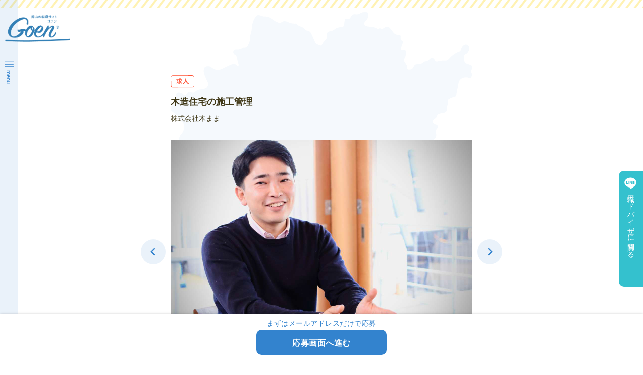

--- FILE ---
content_type: text/html
request_url: https://goen-job.jp/recruit/55/
body_size: 7977
content:
<!DOCTYPE html>
<html lang="ja">
<head>
<meta charset="utf-8">
<meta name="description" content="掲載している求人はすべて「転勤なし」。岡山に本社もしくは事業所のある企業を訪問し、そこで働く社員や社長にインタビューしています。直接お会いして話を聞くことで、応募要項だけでは分からない生の声や想いをお届けします。">
<meta name="keywords" content="岡山,総社市
,建設業,建築・土木,施工管理・工事監理,木造住宅の施工管理,株式会社木まま">
<meta name="viewport" content="width=device-width,initial-scale=1">

<!-- og -->
<meta name="twitter:card" content="summary_large_image">
<meta name="twitter:image:src" content="https://goen-job.jp/cgi/upload/recruit_article/104/main_img-1_SoGRPBQQJVJigGNEdPgotjvIljshBt.JPG">
<meta name="twitter:title" content="株式会社木ままの求人情報">
<meta name="twitter:description" content="岡山で転職ならGoen！転勤なしの求人を集めた転職支援サイトです。">
<meta property="og:title" content="株式会社木ままの求人情報">
<meta property="og:description" content="【岡山で転職ならGoen！】転勤なしの求人を集めた転職支援サイトです。働き方や職場の雰囲気まで分かる社長・社員インタビューを多数掲載中！">
<meta property="og:site_name" content="岡山の転職サイトGoen">
<meta property="og:type" content="website">
<meta property="og:url" content="">
<meta property="og:image" content="https://goen-job.jp/cgi/upload/recruit_article/104/main_img-1_SoGRPBQQJVJigGNEdPgotjvIljshBt.JPG">
<!-- /og -->

<title>木造住宅の施工管理の求人 | 株式会社木まま | 岡山で暮らし、働きたい、あなたのための転職サイトGoen</title>
<!-- Google Tag Manager -->
<script>(function(w,d,s,l,i){w[l]=w[l]||[];w[l].push({'gtm.start':
new Date().getTime(),event:'gtm.js'});var f=d.getElementsByTagName(s)[0],
j=d.createElement(s),dl=l!='dataLayer'?'&l='+l:'';j.async=true;j.src=
'https://www.googletagmanager.com/gtm.js?id='+i+dl;f.parentNode.insertBefore(j,f);
})(window,document,'script','dataLayer','GTM-NJFG7WJ');</script>
<!-- End Google Tag Manager -->

<link rel="shortcut icon" href="/favicon.ico" />
<link rel="stylesheet" href="/css/reset.css" />
<link rel="stylesheet" href="/css/jquery.fancybox.min.css" />
<link rel="stylesheet" href="/css/splide.min.css" />
<link rel="stylesheet" href="/style.css?2023071101" />

<script type="text/javascript" src="/js/jquery-3.3.1.min.js"></script>
<script type="text/javascript" src="/js/jquery.easing.js"></script>
<script type="text/javascript" src="/js/velocity.min.js"></script>
<script type="text/javascript" src="/js/css_browser_selector.min.js"></script>
<script type="text/javascript" src="/js/imagesloaded.pkgd.min.js"></script>
<script type="text/javascript" src="/js/jquery.fancybox.min.js"></script>
<script type="text/javascript" src="/js/splide.min.js"></script>
<script type="text/javascript" src="/js/main.js?20221101"></script>

<script type="application/ld+json">
{"datePosted":"2019-03-29","description":"岡山の就職サイト「Goen」は、転居を伴う転勤のない正社員求人のみを掲載。\n社長や先輩社員へのインタビュー記事と多数の写真で、仕事や会社の魅力を紹介中。\n岡山へのUターン・Iターン転職をお考えの方もぜひご覧ください！\n\n\n株式会社木まま\n\n\n■募集職種\n木造住宅の施工管理\n\n■採用予定人数\n数名\n\n■応募資格\n・高卒以上\n・普通自動車免許をお持ちの方\n・建物の施工管理の経験がある方\n\n■求める人物像\n・木や石やタイルなど自然素材に興味がある方\n・当社の信条である「気ままに自分らしく過ごせる家づくり」に共感できる方\n・チームワークを生かして仕事に取り組める方\n\n■給与\n月給18〜40万円＋各種手当（営業、資格、役職、能力、車両、ガソリン代）\n※上記は目安です。\n※経験、能力、年齢を十分考慮して決定します。\n\n■待遇\n・昇給制度あり（年1回）\n・賞与（昨年実績2回／年）\n・各種手当あり\n・社会保険完備\n・携帯電話貸与\n\n■勤務時間\n8:00〜17:00\n\n■休日休暇\n年間101日（公休96日＋取得義務有給5日）\n※土（隔週）、日、祝日\n※GW、お盆、年末年始\n\n■勤務地\n岡山県総社市宿159-5\n\n\n","@type":"JobPosting","employmentType":"FULL_TIME","baseSalary":{"value":{"minValue":null,"maxValue":null,"unitText":"MONTH","@type":"QuantitativeValue"},"currency":"JPY","@type":"MonetaryAmount"},"title":"木造住宅の施工管理","jobLocation":[{"address":{"postalCode":"","streetAddress":"","addressCountry":"JP","addressRegion":"岡山県","addressLocality":"総社市"},"@type":"Place"},{"@type":"Place","address":{"addressLocality":"総社市宿","addressRegion":"岡山県","addressCountry":"JP","streetAddress":"","postalCode":""}}],"hiringOrganization":{"name":"株式会社木まま","logo":"https://goen-job.jp/images/goen_logo_mini.png","sameAs":"","@type":"Organization"},"@context":"https://schema.org/"}
</script>
<script>
$(function(){
  $.ajax({
    url : "/cgi/web/index.cgi",
    dataType : "json",
    data : {
      'c'     : 'ajax',
      'pk'    : '55',
      'exclusion_pk' : '54',
      'param' : 'recruit_rand_list'
    },
    success : function(data){
        $('#recruitPickupList').html(data.recruit_pickup_list);
    }
  });
});
</script>
</head>
<body class="kyujin_detail">
<!-- Google Tag Manager (noscript) -->
<noscript><iframe src="https://www.googletagmanager.com/ns.html?id=GTM-NJFG7WJ"
height="0" width="0" style="display:none;visibility:hidden"></iframe></noscript>
<!-- End Google Tag Manager (noscript) -->

<script>
    $(function(){

        // 現在表示中のメニューにcurrentクラスを追加
        var url = location.href;
        var url_list = url.split('/');
        $('.global_nav .current').removeClass('current');
        if( url_list[3] == 'recruit' && !url_list[4] || ( url_list[3] == 'recruit' && url_list[4] == 'job_main_cate') ) {
            $('.global_nav .menu_item:nth-of-type(1)').addClass('current');
        } else if( url_list[3] == 'empathies' && !url_list[4] ) {
            $('.global_nav .menu_item:nth-of-type(2)').addClass('current');
        } else if( url_list[3] == 'about.html' ) {
            $('.global_nav .menu_item:nth-of-type(3)').addClass('current');
        }
    });
</script>

<div id="loading">
	<div class="spinner">
		<div class="double-bounce1"></div>
		<div class="double-bounce2"></div>
	</div>
</div>

<header class="afterloading">

	<a class="logo touch-hover" href="/">
		<img src="/images/logo.png" alt="岡山の転職サイトGoen（ゴエン）">
	</a>

	<div class="copy">
		<img src="/images/copy.svg?20211215" alt="岡山で暮らし、働きたい、あなたのための転職サイト">
	</div>

	<div class="btn_menu touch-hover">
		<span class="icon">
			<span></span><span></span><span></span>
		</span>
		<span class="txt">menu</span>
	</div>
	

	<nav class="global_nav">
		<ul class="menu">
			<li class="menu_item"><a class="touch-hover" href="/recruit/">求人一覧</a></li>
			<li class="menu_item"><a class="touch-hover" href="/empathies/">社長インタビュー</a></li>
			<li class="menu_item"><a class="touch-hover" href="/about.html">Goenとは？</a></li>
			<li class="menu_item"><a class="touch-hover" href="/">HOME</a></li>
			<li class="menu_item column touch-hover">
				<span class="mi_ttl">コラム&データ</span>
				<ul class="children">
					<li class=""><a class="touch-hover" href="/column.html">成功率を高める転職のポイント!</a><span class="exp">転職失敗を繰り返すAさんを成功へ導いたアドバイスを紹介</span></li>
					<li><a class="touch-hover" href="/data.html">データでみる岡山</a><span class="exp">岡山の産業的な特徴をデータで紹介</span></li>
				</ul>
			</li>
		</ul>

		<div class="adviser_area">
			<span class="ttl_adviser">転職アドバイザーに質問する</span>
			<div class="aa_inner">
				<p class="aa_exp">Goenに掲載している求人情報について、聞きたいことがあれば気軽に質問してください。<br>Goenスタッフがあなたの個人情報を伏せた上で代わりに企業に質問し、LINEにてお答えします。</p>
				<a class="btn_line touch-hover" href="http://nav.cx/iKXlbnW">質問する</a>
				<div class="hosoku">はじめての場合は<br>友だち追加してください</div>             
			</div>
		</div>

		<div class="btn_menu_close touch-hover">
			<span class="icon">
				<span></span><span></span>
			</span>
		</div>
	</nav>

</header>

<div class="content">

  <div class="kyujin_head">
    <span class="kh_mark"><img src="/images/label_kyujin.svg" alt="求人"></span>
    <h1 class="kh_ttl">木造住宅の施工管理</h1>
    <div class="kh_info">
      <span class="khi_company">株式会社木まま</span>
    </div>
  </div>

  <!-- スライダー -->
  <section class="splide kyujin_slider" aria-label="画像スライド">
    <div class="splide__track">
      <ul class="splide__list">
        
          <li class="splide__slide">
            <img src="/cgi/upload/recruit_sliders/1707/contents_img_cbeKdpxgGIFyMaRWMHmLLmBPpOCOcT.jpeg" alt="">
          
            <span class="txt">建物の施工現場を統括する仕事</span>
          
          </li>
        
          <li class="splide__slide">
            <img src="/cgi/upload/recruit_sliders/1708/contents_img_eYeNngqueVYbiodKlhdCANUTlxvCFR.jpeg" alt="">
          
            <span class="txt">建物の完成イメージを立体的にご提案</span>
          
          </li>
        
          <li class="splide__slide">
            <img src="/cgi/upload/recruit_sliders/1709/contents_img_PUnKpybJTOPeIyrgbaDzLcWszWXVYx.JPG" alt="">
          
            <span class="txt">話すことが好きな方におすすめの仕事</span>
          
          </li>
        
          <li class="splide__slide">
            <img src="/cgi/upload/recruit_sliders/1710/contents_img_qONWIskHqPkNgNqRhBYmgerpWJDimx.JPG" alt="">
          
            <span class="txt">事務所内は和やかで仲の良い雰囲気</span>
          
          </li>
        
          <li class="splide__slide">
            <img src="/cgi/upload/recruit_sliders/1711/contents_img_IyLuBeHURRwNfYoSjMvUSsoReukOrY.JPG" alt="">
          
            <span class="txt">打ち合わせはミーティングスペースで</span>
          
          </li>
        
          <li class="splide__slide">
            <img src="/cgi/upload/recruit_sliders/1712/contents_img_jrfPxbeXmiPKINcQTQGLmjVUddlOnW.JPG" alt="">
          
            <span class="txt">木の温もりを感じるオフィスです</span>
          
          </li>
        
          <li class="splide__slide">
            <img src="/cgi/upload/recruit_sliders/1713/contents_img_APfdPdlNAnUwQeGiiEanfwCLiSXKGX.jpeg" alt="">
          
            <span class="txt">事務所の外観がこちら</span>
          
          </li>
        
      </ul>
    </div>
  </section>

  <div class="kiji_wrap">

    <div class="shigoto_naiyo">
      <h2 class="sec_ttl">仕事内容</h2>
      <p class="sn_inner">図面通り、スケジュール通りに完工できるよう、建物の施工現場を統括していただきます。施工計画の作成、職人や部材の手配、安全管理、各作業への指示出し、施工状況の確認などをお任せします。</p>
      
      <a data-fancybox="shigoto_interview" data-src="#shigoto_interview" data-options='{"autoFocus" : false}' href="javascript:;" class="btn_shigoto_interview">
        <h3 class="ttl"><img src="/images/ttl_shigoto_interview.svg" alt="仕事インタビュー"></h3>
        <p class="exp">まずは、川上さんにお話を伺いました。鉄骨やRC造りの大型施設などを建設する総合建設会社勤務を経て、2015年に木ままへ転職された川上さん。かねてより希望していた木造の家づくりの現場で、日々やりがいを感</p>
        <div class="prof">
          <img class="photo" src="/cgi/upload/recruit_article/104/interview_main_img.JPG" alt="">
          <span class="txt">
            <span class="kata">施工管理</span><br>
            <span class="name"><span class="val">川上</span>さん</span>
          </span>
        </div>
      </a>
      
      <div id="shigoto_interview" style="display: none;">
        <h2 class="sec_ttl"><img src="/images/ttl_shigoto_interview.svg" alt="仕事インタビュー"></h2>

        <div class="prof">
          <img class="photo" src="/cgi/upload/recruit_article/104/interview_main_img.JPG" alt="">
          <span class="txt">
            <span class="kata">施工管理</span>
            <span class="name"><span class="val">川上</span>さん</span>
          </span>
        </div>

        <h3 class="copy">家という「帰ってくる場所」を<br>
つくる現場を管理</h3>

        <div class="interview_area">
          まずは、川上さんにお話を伺いました。鉄骨やRC造りの大型施設などを建設する総合建設会社勤務を経て、2015年に木ままへ転職された川上さん。かねてより希望していた木造の家づくりの現場で、日々やりがいを感じながら活躍されています。<br>
          <img src="/cgi/upload/recruit_article_contents/24548/contents_img_pwVxwEWEIaNjzxPWtFenICihEoLmrw.jpeg" alt="">
          <div class="shitsumon">現場監督は外での仕事がほとんどですか？<br></div><br>「そんなこともないんですよ。日によって変わりますが、だいたい午前中は現場に行って、午後は事務所で部材の発注や図面の準備などをしています。仕事の割合は内と外で半々くらいですね。」<br>
          <img src="/cgi/upload/recruit_article_contents/24549/contents_img_sgcuRBSXpLFnnYhAXpHpyWnYUecjVq.jpeg" alt="">
          <div class="shitsumon">前職も現場監督をされていたと伺いました。大型の施設での業務と違うところはありますか？<br></div><br>「前職では工事の話は職人さんや会社の人間とすることがほとんどでしたが、住宅建築は直接お客さまと話をしながら決めるところが大きく違うなと感じています。」<br>
          <img src="/cgi/upload/recruit_article_contents/24550/contents_img_HJrWoizjDJIrlphPBvmvdvxglshDQm.jpeg" alt="">
          <div class="shitsumon">お客さまとお話しするときに、配慮されていることはありますか？<br></div><br>「弊社を選んでくださるお客さまはこだわりを持っている方が多いですし、それぞれ家に求めるものが違うので、お客さまの思いに自分が寄り添っていくことを大切にしています。何よりも、コミュニケーションを深めていくことが重要だと思いますね。」<br><br><div class="shitsumon">オーダーメイドならではの部分を大切にされているんですね。では、家づくりで意識されていることは何でしょうか？<br></div><br>「お客さまのイメージをよりよく形にしていくことは大前提として、お客さんより厳しい目を持つ、同業者やプロにも認められる仕事をしていきたいと思っています。」<br><br><br><div class="shitsumon">川上さん、ありがとうございました。<br></div>
          <img src="/cgi/upload/recruit_article_contents/24552/contents_img_PvGiKIgVwtthFoSFuIyvQaeeyaNBmH.jpeg" alt="">
          
        </div>

        <button class="btn_close">閉じる</button>

      </div>

    </div>

    <div class="oubo_area">
      <h2 class="sec_ttl">募集要項</h2>
      <h3>おすすめポイント</h3>
      
      <ul class="tag_list">
        <li class="tag_item">転居を伴う転勤なし</li>
        <li class="tag_item">年間休日100日以上</li>
        <li class="tag_item">週末休み</li>
        <li class="tag_item">勤務先の女性比率3割以上</li>
      </ul>
      <dl class="oubo_cont">
        <dt>募集職種</dt>
        <dd>木造住宅の施工管理</dd>
        <dt>仕事内容</dt>
        <dd>・建築計画の立案<br>・職人、部材の手配<br>・建築現場の管理<br>・完成後のアフターフォロー<br></dd>
        <dt>応募資格</dt>
        <dd>・高卒以上<br>
・普通自動車免許をお持ちの方<br>
・建物の施工管理の経験がある方</dd>
        <dt>給与</dt>
        <dd>月給18〜40万円＋各種手当（営業、資格、役職、能力、車両、ガソリン代）<br>
※上記は目安です。<br>
※経験、能力、年齢を十分考慮して決定します。</dd>
        <dt>福利厚生</dt>
        <dd>・昇給制度あり（年1回）<br>
・賞与（昨年実績2回／年）<br>
・各種手当あり<br>
・社会保険完備<br>
・携帯電話貸与</dd>
        <dt>勤務時間</dt>
        <dd>8:00〜17:00</dd>
        <dt>休日休暇</dt>
        <dd>年間101日（公休96日＋取得義務有給5日）<br>
※土（隔週）、日、祝日<br>
※GW、お盆、年末年始</dd>
        <dt>勤務地</dt>
        <dd class="kinmuchi">
        <span>岡山県総社市宿159-5</span>
        </dd>
        <dt>応募方法</dt>
        <dd>まずは下記「応募する」ボタンよりご連絡ください。<br>
採用担当より次の選考についてご案内いたします。</dd>
      </dl>

      <!--画面下部に固定 -->
      <div class="oubo_btn_area">
        <span class="exp">まずはメールアドレスだけで応募</span>
        <a class="btn_std touch-hover" href="/recruit/entry/55/">応募画面へ進む</a>
      </div>

    </div>

    

    <div class="shacho_area touch-hover">
      <h2 class="shacho_ttl">社長インタビュー</h2>
      <div class="shacho_exp">Goenではすべての社長もしくは会社トップにお会いしてインタビューしています。</div>
      <div class="sa_inner">
        <div class="sai_photo touch-hover">
        <img src="/cgi/upload/empathies_article/63/main_img_aXEkaDIvVgCjTGqSsFCUJhoOITGCqv.jpeg" alt="">
        </div>
        <div class="sai_info">
          <span class="company">株式会社木まま</span>
          <a class="name" href="/empathies/34/">代表取締役 <strong>新谷 和之</strong> 氏</a>
          <p class="profile">20歳から大工の仕事を始め、27歳の時に独立して木ままを創業。数ヶ月に1回は沖縄・石垣島を訪れ、スキューバダイビングをするのが趣味。大自然とのふれあいが、次の仕事へのヒントにもなっているとのこと。</p>
        </div>
      </div>
    </div>

  </div>

  
  <div class="other_kyujin konokaisha">
    <h2 class="other_kyujin_ttl"><span>この会社で募集中のほかの求人</span></h2>
    <div class="list_area">
      <div class="la_list">
      <div class="la_item kyujin touch-hover">
        <div class="lai_photo touch-hover">
        <span class="photo_wrap"><img src="/cgi/upload/recruit_article/105/main_img-1_RqPlBSeipqFtUIdJnJiGSMlJmLrpxB.jpeg" alt=""></span>
        </div>
        <a class="lai_ttl" href="/recruit/54/">木造住宅のプランナー</a>
        <div class="lai_info">
          <span class="company_name">株式会社木まま</span>
          <span class="kinmuchi">
            
              
                総社市宿
              
            
          </span>
        </div>
        <div class="lai_shikaku">
          <span>＜応募資格＞</span>
          <span>
          ・高卒以上<br>
・普通自動車免許をお持ちの方<br>
・建築設計の経験がある方
          </span>
        </div>
      </div>
    </div>
    </div>
  </div>
  <div id="recruitPickupList" class="other_kyujin"></div>
</div>
<footer>

  <span id="totop"></span>

  <div class="adviser_area">
    <a class="btn_adviser touch-hover" href="">転職アドバイザーに質問する</a>
    <div class="aa_inner">
      <h2 class="aa_ttl">転職アドバイザー</h2>
      <p class="aa_exp">Goenに掲載している求人情報について、聞きたいことがあれば気軽に質問してください。<br>Goenスタッフがあなたの個人情報を伏せた上で代わりに企業に質問し、LINEにてお答えします。</p>
      <a class="btn_line touch-hover" href="http://nav.cx/iKXlbnW">質問する</a>
      <div class="line_qr">
        <img src="/images/line_qr.png" alt="">
      </div>  
      <div class="hosoku">はじめての場合は<br>友だち追加してください</div>             
    </div>
  </div>
  <div id="aa_bg"></div>

  <div class="footer_info">
    <ul class="fi_sns">
      <li><a class="btn_sns touch-hover fb" href="https://www.facebook.com/goen.job/" target="_blank"></a></li>
      <li><a class="btn_sns touch-hover tw" href="https://twitter.com/Goen_job" target="_blank"></a></li>
    </ul>

    <small>PRODUCED BY <a href="https://region-inc.jp" target="_blank">REGION</a>. <br class="sponly">Copyright 2019 Goen, All rights reserved.</small>

    <ul class="fi_link">
      <li><a href="/keisai/">求人掲載について</a></li>
      <li><a href="/privacy.html">プライバシーポリシー</a></li>
    </ul>
  </div>
  
</footer>

</body>
</html>


--- FILE ---
content_type: text/css
request_url: https://goen-job.jp/style.css?2023071101
body_size: 15020
content:
@charset "UTF-8";
@font-face {
  font-family: "YakuHanJP";
  font-style: normal;
  font-weight: normal;
  src: url("fonts/YakuHanJP-Regular.woff2") format("woff2"), url("fonts/YakuHanJP-Regular.woff") format("woff"); }
@keyframes fadeup {
  0% {
    opacity: 0;
    transform: translateY(10%); }
  100% {
    opacity: 1;
    transform: translateY(0); } }
@keyframes fadedown {
  0% {
    opacity: 0;
    transform: translateY(-10%); }
  100% {
    opacity: 1;
    transform: translateY(0); } }
@keyframes fadeleft {
  0% {
    opacity: 0;
    transform: translateX(10%); }
  100% {
    opacity: 1;
    transform: translateX(0); } }
@keyframes faderight {
  0% {
    opacity: 0;
    transform: translateX(-10%); }
  100% {
    opacity: 1;
    transform: translateX(0); } }
@keyframes fade {
  0% {
    opacity: 0; }
  100% {
    opacity: 1; } }
body {
  font-family: YakuHanJP, -apple-system, BlinkMacSystemFont, "Segoe UI", "Hiragino Sans", "Hiragino Kaku Gothic ProN", Meiryo, sans-serif;
  line-height: 2;
  font-size: 16px;
  color: #3f3716;
  -webkit-font-smoothing: antialiased;
  width: 100%;
  position: relative; }
  body.nobg::after {
    opacity: 0; }
  body.ie {
    font-family: "メイリオ", Meiryo, sans-serif; }
  @media (min-width: 520px) {
    body {
      width: 100%; } }
  @media (max-width: 599px) {
    body {
      width: 100%; } }
  @media (min-width: 600px) {
    body {
      width: 100%; } }
  @media (min-width: 768px) {
    body {
      width: 100%; } }
  @media (min-width: 600px) and (max-width: 959px) {
    body {
      width: 100%; } }
  @media (min-width: 960px) {
    body {
      width: 100%; } }
  @media (max-width: 959px) {
    body {
      width: 100%; } }
  @media (max-width: 1279px) {
    body {
      width: 100%; } }
  @media (min-width: 1280px) {
    body {
      width: 100%; } }
  body::before {
    content: "";
    position: absolute;
    width: 100%;
    height: 15px;
    background-image: url(images/yellow_stripe.png);
    top: 0;
    left: 0;
    background-size: 180px; }
  body::after {
    content: "";
    display: block;
    width: 100%;
    height: 100vh;
    position: fixed;
    top: 0;
    left: 0;
    background-image: url(images/okayama.svg);
    background-position: center 30%;
    background-size: 90%;
    background-repeat: no-repeat;
    z-index: -1;
    transition: .3s; }
    @media (min-width: 768px) {
      body::after {
        background-size: 500px; } }
    @media (min-width: 960px) {
      body::after {
        display: none; } }

@media (max-width: 599px) {
  .notsp {
    display: none !important; } }

@media (min-width: 600px) and (max-width: 959px) {
  .nottab {
    display: none !important; } }

@media (min-width: 600px) {
  .sponly {
    display: none !important; } }

@media screen and (min-width: 340px) {
  .ip5only {
    display: none !important; } }

@media (max-width: 599px) {
  .tabonly {
    display: none !important; } }
@media (min-width: 960px) {
  .tabonly {
    display: none !important; } }

@media (min-width: 960px) {
  .mobonly {
    display: none !important; } }

@media (max-width: 959px) {
  .pconly {
    display: none !important; } }

@media (max-width: 1279px) {
  .pcwonly {
    display: none !important; } }

img {
  border: none;
  max-width: 100%;
  height: auto;
  line-height: 0; }

a {
  color: #3f3716; }
  a:hover {
    color: #3383ce; }

a, a:focus {
  outline: none; }

p {
  text-align: justify; }

#loading {
  position: fixed;
  top: 0;
  right: 0;
  width: 100%;
  height: 100%;
  background-color: #fff;
  z-index: 200; }
  #loading .spinner {
    width: 40px;
    height: 40px;
    position: absolute;
    top: calc(50% - 20px);
    left: calc(50% - 20px); }
  #loading .double-bounce1, #loading .double-bounce2 {
    width: 100%;
    height: 100%;
    border-radius: 50%;
    background-color: #3383ce;
    opacity: 0.5;
    position: absolute;
    top: 0;
    left: 0;
    animation: sk-bounce 2.0s infinite ease-in-out; }
  #loading .double-bounce2 {
    animation-delay: -1.0s; }
@keyframes sk-bounce {
  0%, 100% {
    transform: scale(0); }
  50% {
    transform: scale(1); } }
.content {
  margin: 0 auto;
  padding-bottom: 120px; }
  .home .content {
    padding-bottom: 50px; }
  @media (min-width: 600px) {
    .content {
      width: 90%; } }
  @media (min-width: 960px) {
    .content {
      width: 100%;
      padding-top: 100px;
      padding-bottom: 200px; }
      .content::after {
        content: "";
        display: block;
        width: 100%;
        height: 100vh;
        position: fixed;
        top: 0;
        right: 0;
        background-image: url(images/okayama.svg);
        background-position: center center;
        background-size: 600px;
        background-repeat: no-repeat;
        z-index: -1; }
      .home .content {
        padding-top: 70px;
        padding-left: 200px;
        position: relative; }
        .home .content::after {
          width: calc(100% - 200px); } }
  @media (min-width: 1280px) {
    .content {
      padding-top: 150px; }
      .home .content {
        padding-top: 70px; } }

@media (min-width: 768px) {
  .list_area {
    max-width: 760px;
    margin: 0 auto; } }
@media (min-width: 1280px) {
  .list_area {
    max-width: 1080px; } }
@media (min-width: 1800px) {
  .list_area {
    max-width: 1500px; } }
@media (min-width: 960px) {
  .list_area.homelist {
    margin-top: 250px; } }
.list_area .sec_ttl {
  width: 94%; }
  @media (max-width: 599px) {
    .list_area .sec_ttl.right_hide {
      clip-path: inset(0 70px 0 0); } }
  @media (min-width: 600px) {
    .list_area .sec_ttl {
      margin-bottom: 50px;
      width: 100%; } }
  @media (min-width: 960px) {
    .list_area .sec_ttl {
      display: none; } }
@media (min-width: 768px) {
  .list_area .la_list {
    display: flex;
    flex-wrap: wrap;
    align-items: flex-start; } }
.list_area .la_item {
  width: 94%;
  margin: 0 auto 50px;
  padding: 7px;
  position: relative; }
  @media (min-width: 600px) {
    .list_area .la_item {
      width: 500px; } }
  @media (min-width: 768px) {
    .list_area .la_item {
      width: 314px;
      margin: 0 calc((100% - 628px) / 4) 50px; } }
  @media (min-width: 1280px) {
    .list_area .la_item {
      margin: 0 calc((100% - 942px) / 6) 50px; } }
  @media (min-width: 1800px) {
    .list_area .la_item {
      margin: 0 calc((100% - 1256px) / 8) 50px; } }
  .list_area .la_item.hover .lai_photo .photo_wrap img {
    transform: scale(1.03); }
  .list_area .la_item.hover .lai_ttl {
    color: #3f3716;
    background: linear-gradient(transparent 70%, #d7e7f6 70%, #d7e7f6 95%, transparent 95%); }
  .list_area .la_item .lai_photo {
    display: block;
    position: relative;
    margin-bottom: 15px; }
    .list_area .la_item .lai_photo::after {
      content: "";
      width: calc(100% + 14px);
      height: calc(100% + 14px);
      position: absolute;
      top: -7px;
      left: -7px;
      border-radius: 10px;
      border: solid 2px rgba(51, 131, 206, 0.2); }
    .list_area .la_item .lai_photo .photo_wrap {
      display: block;
      width: 100%;
      border-radius: 5px;
      overflow: hidden; }
    .list_area .la_item .lai_photo img {
      transition: .3s; }
    .list_area .la_item .lai_photo .mark {
      position: absolute;
      width: 55px;
      top: -42px;
      right: 0; }
  .list_area .la_item .lai_ttl {
    text-decoration: none;
    font-size: 5vw;
    line-height: 1.6;
    background: linear-gradient(transparent 70%, #ffe67b 70%, #ffe67b 95%, transparent 95%);
    background-repeat: no-repeat;
    background-size: 100% 100%;
    transition: .3s; }
    .list_area .la_item .lai_ttl::after {
      content: "";
      position: absolute;
      top: 0;
      left: 0;
      display: block;
      width: 100%;
      height: 100%; }
    @media (min-width: 600px) {
      .list_area .la_item .lai_ttl {
        font-size: 18px; } }
  .list_area .la_item .lai_info,
  .list_area .la_item .lai_shikaku {
    margin: .5em 0;
    font-size: 14px;
    line-height: 1.5; }
    @media (min-width: 600px) {
      .list_area .la_item .lai_info,
      .list_area .la_item .lai_shikaku {
        font-size: 12px; } }
    .list_area .la_item .lai_info span,
    .list_area .la_item .lai_shikaku span {
      display: block; }
  .list_area .la_item .hosoku {
    font-size: 12px;
    color: #999;
    display: block;
    line-height: 1.5; }

.adviser_area {
  position: fixed;
  width: 100%;
  height: calc(100% - 60px);
  border-top: solid 2px #34c1ce;
  z-index: 80;
  bottom: 0;
  transform: translateY(100%);
  transition: .5s;
  display: none; }
  @media (min-width: 600px) {
    .adviser_area {
      display: block;
      width: 340px;
      height: 100%;
      border-top: none;
      border-left: solid 2px #34c1ce;
      right: 0;
      transform: translateX(100%); } }
  .adviser_area.open {
    transform: translateY(0); }
    body.kyujin_detail .adviser_area.open {
      bottom: 0; }
    @media (min-width: 600px) {
      .adviser_area.open {
        transform: translateX(0); } }
    .adviser_area.open .btn_adviser::before {
      background-position: calc(120 / (160 - 40) * 100%) 0; }
  .adviser_area:not(.open) .btn_adviser.hover {
    background-color: #3383ce; }
  .adviser_area .btn_adviser {
    display: block;
    text-decoration: none;
    background-color: #34c1ce;
    border-radius: 10px 10px 0 0;
    color: #fff;
    padding: 0 0 0 38px;
    width: 230px;
    height: 50px;
    font-size: 14px;
    line-height: 50px;
    position: absolute;
    transform: translateY(-100%);
    left: calc(50% - 115px);
    transition: .3s; }
    @media (max-width: 599px) {
      .adviser_area .btn_adviser {
        display: none; }
        .adviser_area .btn_adviser.hide {
          transform: translateY(0); } }
    @media (min-width: 600px) {
      .adviser_area .btn_adviser {
        width: 50px;
        height: 230px;
        padding: 38px 0 0 0;
        border-radius: 10px 0 0 10px;
        line-height: 50px;
        -ms-writing-mode: tb-rl;
        writing-mode: vertical-rl;
        bottom: 50px;
        top: auto;
        left: -50px;
        transform: none; } }
    .adviser_area .btn_adviser::before {
      content: "";
      position: absolute;
      top: 10px;
      left: 5px;
      display: block;
      overflow: hidden;
      background: url(images/icons_sns.svg) no-repeat;
      width: 30px;
      height: 30px;
      background-size: calc(160 / 40 * 100%) 100%;
      background-position: calc(0 / (160 - 40) * 100%) 0; }
      @media (min-width: 600px) {
        .adviser_area .btn_adviser::before {
          left: 8px; } }
    @media (min-width: 600px) {
      body.kyujin_detail .adviser_area .btn_adviser {
        bottom: 150px; } }
  .adviser_area .aa_inner {
    background-color: #fff;
    height: 100%;
    overflow: scroll;
    -webkit-overflow-scrolling: touch;
    padding: 0 10% 30px; }
  .adviser_area .aa_ttl {
    width: 140px;
    height: 105px;
    overflow: hidden;
    position: relative;
    text-indent: -300%;
    white-space: nowrap;
    margin: 30px auto; }
    .adviser_area .aa_ttl::before {
      content: "";
      display: block;
      position: absolute;
      top: 0;
      left: calc(50% - 50px);
      overflow: hidden;
      width: 100px;
      height: 88px;
      background: url(images/icons_menu.svg?20230525) no-repeat;
      background-size: calc(640 / 80 * 100%) 100%;
      background-position: calc(400 / (640 - 80) * 100%) 0; }
    .adviser_area .aa_ttl::after {
      content: "";
      display: block;
      position: absolute;
      top: 80px;
      left: calc(50% - 75px);
      overflow: hidden;
      width: 150px;
      height: 30px;
      background: url(images/ttls_menu.svg) no-repeat;
      background-size: 100% 600%;
      background-position: 0 calc(125 / (150 - 25) * 100%); }
  .adviser_area .aa_exp {
    line-height: 1.6;
    font-size: 14px;
    margin-bottom: 50px; }
  .adviser_area .btn_line {
    display: block;
    background-color: #26af40;
    border-radius: 5px;
    text-align: center;
    padding-left: 30px;
    color: #fff;
    width: 150px;
    height: 60px;
    line-height: 56px;
    text-decoration: none;
    margin: 15px auto;
    position: relative; }
    .adviser_area .btn_line::before {
      content: "";
      position: absolute;
      top: 10px;
      left: 13px;
      display: block;
      overflow: hidden;
      background: url(images/icons_sns.svg) no-repeat;
      width: 40px;
      height: 40px;
      background-size: calc(160 / 40 * 100%) 100%;
      background-position: calc(0 / (160 - 40) * 100%) 0; }
    .adviser_area .btn_line.hover {
      background-color: #35d353; }
  .adviser_area .line_qr {
    display: none; }
    @media (min-width: 600px) {
      .adviser_area .line_qr {
        display: block;
        width: 150px;
        margin: 0 auto; } }
  .adviser_area .hosoku {
    color: #999;
    font-size: 14px;
    line-height: 1.5;
    text-align: center; }

#aa_bg {
  position: fixed;
  top: 0;
  left: 0;
  width: 100%;
  height: 100%;
  display: none;
  background: rgba(0, 0, 0, 0.8);
  z-index: 70; }

.page_ttl {
  text-align: center;
  font-weight: normal;
  font-size: 20px;
  margin: 0 auto 50px;
  line-height: 1.5;
  color: #3383ce; }
  .page_ttl.icon_ttl {
    position: relative;
    width: 160px;
    height: 110px;
    overflow: hidden;
    text-indent: -300%;
    white-space: nowrap; }
    .page_ttl.icon_ttl::before {
      content: "";
      display: block;
      position: absolute;
      top: 0;
      left: calc(50% - 50px);
      overflow: hidden;
      width: 100px;
      height: 90px;
      background: url(images/icons_menu.svg?20230525) no-repeat;
      background-size: calc(640 / 80 * 100%) 100%; }
    .page_ttl.icon_ttl::after {
      content: "";
      display: block;
      position: absolute;
      top: 80px;
      left: calc(50% - 80px);
      overflow: hidden;
      width: 160px;
      height: 33px;
      background: url(images/ttls_menu.svg) no-repeat;
      background-size: 100% 600%; }
    .page_ttl.icon_ttl.ttl_kyujin_list::before {
      background-position: calc(0 / (640 - 80) * 100%) 0; }
    .page_ttl.icon_ttl.ttl_kyujin_list::after {
      background-position: 0 calc(25 / (150 - 25) * 100%); }
    .page_ttl.icon_ttl.ttl_shacho_list::before {
      background-position: calc(80 / (640 - 80) * 100%) 0; }
    .page_ttl.icon_ttl.ttl_shacho_list::after {
      background-position: 0 calc(50 / (150 - 25) * 100%); }
    .page_ttl.icon_ttl.ttl_about::before {
      background-position: calc(160 / (640 - 80) * 100%) 0; }
    .page_ttl.icon_ttl.ttl_about::after {
      background-position: 0 calc(75 / (150 - 25) * 100%); }
    .page_ttl.icon_ttl.ttl_oubo::before {
      background: url(images/icons_form.svg) no-repeat;
      background-size: calc(160 / 80 * 100%) 100%;
      background-position: calc(0 / (160 - 80) * 100%) 0; }
    .page_ttl.icon_ttl.ttl_oubo::after {
      background: url(images/ttls_form.svg) no-repeat;
      background-size: 100% 600%;
      background-position: 0 calc(0 / (150 - 25) * 100%); }
    .page_ttl.icon_ttl.ttl_oubo.step2::after {
      background-position: 0 calc(25 / (150 - 25) * 100%); }
    .page_ttl.icon_ttl.ttl_oubo.step3::after {
      background-position: 0 calc(50 / (150 - 25) * 100%); }
    .page_ttl.icon_ttl.ttl_oubo.step4::after {
      background-position: 0 calc(75 / (150 - 25) * 100%); }
    .page_ttl.icon_ttl.ttl_oubo.step5::before {
      background-position: calc(80 / (160 - 80) * 100%) 0; }
    .page_ttl.icon_ttl.ttl_oubo.step5::after {
      background-position: 0 calc(100 / (150 - 25) * 100%); }
    .page_ttl.icon_ttl.ttl_oubo.nagare::before {
      background-position: calc(80 / (160 - 80) * 100%) 0; }
    .page_ttl.icon_ttl.ttl_oubo.nagare::after {
      background-position: 0 calc(125 / (150 - 25) * 100%); }

.sec_ttl {
  font-size: 16px;
  font-weight: 600;
  color: #3383ce;
  border-bottom: dotted 1px #3380c0;
  margin: 20px auto;
  padding: 0 .5em; }

.shacho_ttl {
  position: relative;
  text-indent: -300%;
  white-space: nowrap; }
  .shacho_ttl::before {
    content: "";
    display: block;
    position: absolute;
    top: 0;
    left: -20px;
    overflow: hidden;
    width: 80px;
    height: 70px;
    background: url(images/icons_menu.svg?20230525) no-repeat;
    background-size: calc(640 / 80 * 100%) 100%;
    background-position: calc(80 / (640 - 80) * 100%) 0; }
  .shacho_ttl::after {
    content: "";
    display: block;
    position: absolute;
    top: 0;
    left: 35px;
    overflow: hidden;
    width: 160px;
    height: 33px;
    background: url(images/ttls_menu.svg) no-repeat;
    background-size: 100% 600%;
    background-position: 0 calc(50 / (150 - 25) * 100%); }

.shacho_exp {
  font-size: 12px;
  color: #999;
  line-height: 1.5;
  margin: 0 0 20px 50px; }
  @media (min-width: 600px) {
    .shacho_exp {
      margin-bottom: 30px; } }

.pagenavi a.prev:after, .pagenavi a.next:after, .pagenavi a.first:after, .pagenavi a.last:after {
  content: "";
  display: inline-block;
  position: absolute;
  width: 0;
  height: 0;
  top: 50%;
  left: 50%;
  transform: translate(-50%, -50%);
  border-style: solid; }

.pagenavi a.first:before, .pagenavi a.last:before {
  content: "";
  display: inline-block;
  position: absolute;
  width: 2px;
  height: 11px;
  background-color: #fff;
  top: 50%;
  left: 50%; }

.pagenavi {
  margin: 30px 0;
  text-align: center;
  color: #3383ce; }
  .pagenavi a,
  .pagenavi span.current {
    display: inline-block;
    width: 34px;
    height: 34px;
    line-height: 34px;
    text-align: center;
    background-color: #3383ce;
    color: #fff;
    margin: 0 2px 5px;
    border-radius: 100%;
    text-decoration: none;
    vertical-align: top;
    position: relative;
    transition: .2s; }
    @media (min-width: 768px) {
      .pagenavi a,
      .pagenavi span.current {
        width: 40px;
        height: 40px;
        line-height: 40px;
        margin: 0 4px; } }
  .pagenavi a.prev:after {
    border-width: 5px 8.7px 5px 0;
    border-color: transparent #fff transparent transparent; }
  .pagenavi a.next:after {
    border-width: 5px 0 5px 8.7px;
    border-color: transparent transparent transparent #fff; }
  .pagenavi a.first:after {
    border-width: 5px 8.7px 5px 0;
    border-color: transparent #fff transparent transparent; }
  .pagenavi a.first:before {
    transform: translate(-5px, -50%); }
  .pagenavi a.last:after {
    border-width: 5px 0 5px 8.7px;
    border-color: transparent transparent transparent #fff; }
  .pagenavi a.last:before {
    transform: translate(5px, -50%); }
  .pagenavi a.hover {
    transform: scale(1.1); }
  .pagenavi span.current {
    color: #3383ce;
    background-color: #d7e7f6; }

.interview_area {
  text-align: justify;
  margin-bottom: 100px;
  letter-spacing: .03em; }
  .interview_area img {
    display: block;
    margin: 30px 0; }
  .interview_area .shitsumon {
    margin: 0; }
    .interview_area .shitsumon::before {
      content: "";
      display: inline-block;
      width: 30px;
      height: 1px;
      background-color: #3f3716;
      vertical-align: middle;
      margin-right: .5em; }

.kugiri_dash {
  border: none;
  width: 100%;
  height: 3px;
  margin: 100px 0;
  background-image: url(images/dashline.svg);
  background-size: 700px;
  background-position: center center;
  background-repeat: no-repeat; }
  @media (min-width: 768px) {
    .kugiri_dash {
      width: calc(100% + 100px);
      margin-left: -50px; } }

.other_kyujin .no_recruit {
  width: clamp(280px, 80vw, 350px);
  text-align: center;
  padding: clamp(20px, 8vw, 30px) 0;
  border: dashed 1px #3383ce;
  color: #3383ce;
  font-size: 13px;
  margin: -30px auto 0; }
  @media (min-width: 600px) {
    .other_kyujin .no_recruit {
      font-size: 14px; } }
.other_kyujin .list_area {
  margin-bottom: -80px; }
  @media (min-width: 1800px) {
    .other_kyujin .list_area {
      max-width: 1080px; } }
  .other_kyujin .list_area .la_item {
    margin: 0 auto 80px; }
    @media (min-width: 768px) {
      .other_kyujin .list_area .la_item {
        width: 30%;
        margin: 0 calc(10% / 6) 80px;
        line-height: 1.6; }
        .edge .other_kyujin .list_area .la_item {
          margin: 0 calc(9.9% / 6) 80px; } }
    @media (min-width: 768px) {
      .other_kyujin .list_area .la_item .lai_ttl {
        font-size: 14px; } }
    @media (min-width: 960px) {
      .other_kyujin .list_area .la_item .lai_ttl {
        font-size: 16px; } }
    @media (min-width: 1280px) {
      .other_kyujin .list_area .la_item .lai_ttl {
        font-size: 18px; } }
.other_kyujin .other_kyujin_ttl {
  position: relative;
  width: calc(100% - 140px);
  max-width: 200px;
  height: 70px;
  margin: 0 auto 60px; }
  .other_kyujin .other_kyujin_ttl::before, .other_kyujin .other_kyujin_ttl::after {
    content: "";
    display: block;
    position: absolute;
    top: 0;
    overflow: hidden;
    width: 80px;
    height: 70px;
    background: url(images/icons_osusume.svg) no-repeat;
    background-size: calc(160 / 80 * 100%) 100%; }
  .other_kyujin .other_kyujin_ttl::before {
    left: -70px;
    background-position: calc(0 / (160 - 80) * 100%) 0; }
  .other_kyujin .other_kyujin_ttl::after {
    right: -70px;
    background-position: calc(80 / (160 - 80) * 100%) 0; }
  .other_kyujin .other_kyujin_ttl span {
    position: relative;
    text-indent: -300%;
    white-space: nowrap;
    display: block;
    width: 100%;
    height: 100%;
    overflow: hidden;
    background-position: center center;
    background-repeat: no-repeat;
    background-size: 100%; }
  .other_kyujin .other_kyujin_ttl.osusume span {
    background-image: url(images/ttl_osusume.svg); }
.other_kyujin.konokaisha .other_kyujin_ttl span {
  background-image: url(images/ttl_konokaisha.svg); }
body.kyujin_detail .other_kyujin.konokaisha .list_area {
  margin-bottom: 0; }
body.kyujin_detail .other_kyujin.konokaisha .other_kyujin_ttl {
  width: 75%;
  max-width: 260px;
  height: 40px;
  margin-bottom: 30px; }
  body.kyujin_detail .other_kyujin.konokaisha .other_kyujin_ttl span {
    background-image: url(images/ttl_konokaisha_hoka.svg); }
  body.kyujin_detail .other_kyujin.konokaisha .other_kyujin_ttl::before, body.kyujin_detail .other_kyujin.konokaisha .other_kyujin_ttl::after {
    content: none; }

.kiji_wrap {
  width: calc(100% - 40px);
  max-width: 600px;
  margin: 0 auto; }

.btn_std {
  display: block;
  text-decoration: none;
  width: 260px;
  height: 70px;
  background-color: #3383ce;
  color: #fff;
  line-height: 70px;
  border-radius: 10px;
  text-align: center;
  margin: 50px auto;
  font-size: 20px;
  font-weight: 600;
  transition: .3s; }
  .btn_std.hover {
    color: #fff;
    background-color: #ff5539; }

.form_area {
  background-color: #eee;
  padding: 15px 10px; }
  @media (min-width: 600px) {
    .form_area {
      padding: 30px 30px 10px; } }
  @media (min-width: 768px) {
    .form_area {
      padding: 40px 60px 10px; } }
  .form_area input[type="radio"],
  .form_area input[type="checkbox"] {
    display: none; }
  .form_area input:not([type="radio"]):not([type="checkbox"]), .form_area textarea {
    border: solid 1px #3383ce;
    padding: 10px;
    width: 100%;
    font-size: 16px; }
    .form_area input:not([type="radio"]):not([type="checkbox"]):focus, .form_area textarea:focus {
      box-shadow: 0 0 2px 0 #34c1ce;
      outline: 0; }
  .form_area input:not([type="radio"]):not([type="checkbox"]) {
    height: 48px; }
  .form_area textarea {
    height: 10em; }
  .form_area .custom_radio {
    display: inline-block;
    padding-left: 30px;
    position: relative;
    margin-right: 20px; }
  .form_area .custom_radio::before {
    content: "";
    display: block;
    position: absolute;
    top: 0;
    left: 0;
    bottom: 0;
    margin: auto;
    width: 26px;
    height: 26px;
    border: solid 1px #3383ce;
    background-color: #fff;
    border-radius: 26px; }
  .form_area input[type="radio"]:checked + .custom_radio::after {
    content: "";
    display: block;
    position: absolute;
    top: 0;
    left: 5px;
    bottom: 0;
    margin: auto;
    width: 16px;
    height: 16px;
    background-color: #3383ce;
    border-radius: 16px; }
  .form_area .custom_checkbox {
    display: inline-block;
    padding-left: 30px;
    position: relative; }
  .form_area .custom_checkbox::before {
    content: "";
    display: block;
    position: absolute;
    top: 3px;
    left: 0;
    margin: auto;
    width: 26px;
    height: 26px;
    border: solid 1px #3383ce;
    background-color: #fff; }
  .form_area input[type="checkbox"]:checked + .custom_checkbox::after {
    content: "";
    display: block;
    position: absolute;
    top: 5px;
    left: 8px;
    width: 10px;
    height: 17px;
    transform: rotate(40deg);
    border-bottom: 3px solid #3383ce;
    border-right: 3px solid #3383ce; }
  .form_area .unit {
    margin-bottom: 30px; }
    @media (min-width: 768px) {
      .form_area .unit {
        align-items: flex-start; } }
  .form_area .title {
    font-weight: 600;
    margin-bottom: .3em; }
  .form_area .val.yoko2 {
    display: flex;
    justify-content: space-between; }
    .form_area .val.yoko2 input {
      width: calc(50% - 5px); }
  .form_area .val.short input {
    width: 100px; }
  .form_area .val.half input {
    width: 50%; }
  .form_area .val.address input {
    margin-bottom: 10px; }
  .form_area .val.address .zip_area {
    display: flex;
    justify-content: flex-start;
    align-items: center;
    margin-bottom: 10px; }
    .form_area .val.address .zip_area input {
      width: calc(7em + 20px);
      margin: 0 10px; }
    .form_area .val.address .zip_area .hosoku {
      color: #999;
      font-size: 14px;
      line-height: 1.5; }
  .form_area .req {
    color: #ff5539;
    font-size: 12px;
    padding: 3px 5px;
    margin-left: 5px;
    font-weight: 600; }
  .form_area.kakunin .val {
    line-height: 1.5;
    margin-left: 1em; }
  .form_area .errorText {
    color: #ff5539; }

header {
  position: relative;
  padding: 30px 0 50px; }
  @media (min-width: 960px) {
    header {
      position: fixed;
      z-index: 10; } }
  header .logo {
    width: 140px;
    display: block;
    padding-left: 10px;
    transition: .3s;
    transform-origin: center 20%; }
    header .logo.hover {
      transform: scale(1.02) rotateZ(-3deg); }
    header .logo img {
      width: 100%; }
    @media (min-width: 960px) {
      header .logo {
        z-index: 10;
        position: relative; } }
  header .copy {
    display: none; }
  .home header {
    padding: 30px 0; }
    @media (min-width: 600px) {
      .home header {
        padding: 30px 0 50px; } }
    @media (min-width: 960px) {
      .home header {
        padding: 0; } }
    .home header .logo {
      width: 140px; }
      @media (min-width: 960px) {
        .home header .logo {
          width: 150px;
          padding: 0;
          margin: 50px 0 0 25px; } }
    .home header .copy {
      display: block;
      width: 150px;
      margin: 10px 0 0 15px;
      position: relative; }
      @media (min-width: 960px) {
        .home header .copy {
          margin: 20px 0 40px 23px;
          padding: 0;
          width: 160px; } }
      .home header .copy::before {
        content: "";
        display: block;
        position: absolute;
        top: -80px;
        left: 125px;
        overflow: hidden;
        width: 100px;
        height: 87px;
        background: url(images/icons_menu.svg?20230525) no-repeat;
        background-size: calc(640 / 80 * 100%) 100%;
        background-position: calc(560 / (640 - 80) * 100%) 0; }
        @media (min-width: 960px) {
          .home header .copy::before {
            display: none; } }
      .home header .copy img {
        width: 100%; }
  header .btn_menu {
    position: fixed;
    top: 20px;
    right: 0;
    width: 60px;
    height: 60px;
    z-index: 100;
    cursor: pointer;
    text-align: center;
    padding-top: 28px;
    font-size: 11px;
    color: #3383ce;
    border-radius: 100%;
    transition: .3s; }
    @media (max-width: 959px) {
      header .btn_menu.hover {
        background-color: #ecf3fa; } }
    @media (min-width: 600px) {
      header .btn_menu {
        top: 30px;
        right: 20px; } }
    @media (min-width: 960px) {
      header .btn_menu {
        z-index: 1;
        right: auto;
        left: 0;
        top: 100px;
        width: 35px;
        height: 70px;
        padding-top: 40px;
        transition: .3s; }
        .home header .btn_menu {
          display: none !important; }
        header .btn_menu::before {
          content: "";
          display: block;
          width: 35px;
          height: 100%;
          top: 0;
          left: 0;
          background-color: rgba(51, 131, 206, 0.1);
          position: fixed;
          transition: .5s; }
        header .btn_menu.hover {
          left: 3px; }
          header .btn_menu.hover::before {
            width: 40px; }
        header .btn_menu.hide {
          left: -100px; }
          header .btn_menu.hide::before {
            left: -100px; } }
    @media (max-width: 959px) {
      header .btn_menu.is-open .icon {
        transform: rotate(180deg);
        transform-origin: center; }
      header .btn_menu.is-open .icon span {
        background-color: #3383ce; }
      header .btn_menu.is-open .icon span:nth-of-type(1) {
        transform: translateY(7px) rotate(-45deg); }
      header .btn_menu.is-open .icon span:nth-of-type(2) {
        opacity: 0; }
      header .btn_menu.is-open .icon span:nth-of-type(3) {
        transform: translateY(-7px) rotate(45deg); } }
    header .btn_menu .icon {
      position: absolute;
      display: block;
      width: 26px;
      height: 16px;
      top: calc(50% - 15px);
      left: calc(50% - 13px);
      transition: all .4s; }
      @media (min-width: 960px) {
        header .btn_menu .icon {
          transform: scale(0.7); } }
    header .btn_menu .icon span {
      display: inline-block;
      position: absolute;
      left: 0;
      width: 26px;
      height: 2px;
      border-radius: 2px;
      background-color: #3383ce;
      transition: all .4s; }
    header .btn_menu .icon span:nth-of-type(1) {
      top: 0; }
    header .btn_menu .icon span:nth-of-type(2) {
      top: 7px; }
    header .btn_menu .icon span:nth-of-type(3) {
      bottom: 0; }
    @media (min-width: 960px) {
      header .btn_menu .txt {
        -ms-writing-mode: tb-rl;
        writing-mode: vertical-rl;
        line-height: 35px;
        display: block; } }

.global_nav {
  display: none;
  position: fixed;
  width: 100%;
  height: 100%;
  top: 0;
  left: 0;
  background-color: #fff;
  z-index: 90; }
  @media (max-width: 599px) {
    .global_nav {
      overflow-y: scroll; } }
  @media (max-width: 959px) {
    .global_nav {
      transform: none !important; } }
  @media (min-width: 960px) {
    .global_nav {
      width: 140px;
      background-color: transparent;
      position: relative;
      padding: 30px 0 45px;
      left: 5px; }
      .home .global_nav {
        display: block !important;
        width: 180px;
        padding-top: 0;
        opacity: 1 !important; }
      .global_nav.is-open {
        transform: none !important; } }
  .global_nav .menu {
    display: flex;
    justify-content: center;
    flex-wrap: wrap;
    width: 94%;
    max-width: 350px;
    margin: 0 auto;
    position: relative;
    font-size: 14px;
    padding: 100px 0 60px; }
    @media (min-width: 600px) {
      .global_nav .menu {
        top: calc(50% + 20px);
        transform: translateY(-50%); } }
    @media (min-width: 768px) {
      .global_nav .menu {
        max-width: none; } }
    @media (min-width: 960px) {
      .global_nav .menu {
        top: 0;
        transform: none;
        padding: 0; } }
    .global_nav .menu .menu_item:not(.column) {
      width: 140px;
      height: 95px;
      overflow: hidden;
      margin-bottom: 20px;
      position: relative; }
      @media (min-width: 768px) {
        .global_nav .menu .menu_item:not(.column) {
          margin-bottom: 50px; } }
      @media (min-width: 960px) {
        .global_nav .menu .menu_item:not(.column) {
          margin-bottom: 20px; } }
      .global_nav .menu .menu_item:not(.column)::before {
        content: "";
        display: block;
        position: absolute;
        top: 0;
        left: calc(50% - 40px);
        overflow: hidden;
        width: 80px;
        height: 70px;
        background: url(images/icons_menu.svg?20230525) no-repeat;
        background-size: calc(640 / 80 * 100%) 100%; }
      .global_nav .menu .menu_item:not(.column)::after {
        content: "";
        display: block;
        position: absolute;
        top: 65px;
        left: calc(50% - 60px);
        overflow: hidden;
        width: 120px;
        height: 25px;
        background: url(images/ttls_menu.svg) no-repeat;
        background-size: 100% 600%; }
      .global_nav .menu .menu_item:not(.column):nth-of-type(1)::before {
        background-position: calc(0 / (640 - 80) * 100%) 0; }
      .global_nav .menu .menu_item:not(.column):nth-of-type(1)::after {
        background-position: 0 calc(25 / (150 - 25) * 100%); }
      .global_nav .menu .menu_item:not(.column):nth-of-type(2)::before {
        background-position: calc(80 / (640 - 80) * 100%) 0; }
      .global_nav .menu .menu_item:not(.column):nth-of-type(2)::after {
        background-position: 0 calc(50 / (150 - 25) * 100%); }
      .global_nav .menu .menu_item:not(.column):nth-of-type(3)::before {
        background-position: calc(160 / (640 - 80) * 100%) 0; }
      .global_nav .menu .menu_item:not(.column):nth-of-type(3)::after {
        background-position: 0 calc(75 / (150 - 25) * 100%); }
      @media (min-width: 960px) {
        .global_nav .menu .menu_item:not(.column):nth-of-type(4) {
          display: none; } }
      .global_nav .menu .menu_item:not(.column):nth-of-type(4)::before {
        background-position: calc(240 / (640 - 80) * 100%) 0; }
      .global_nav .menu .menu_item:not(.column):nth-of-type(4)::after {
        background-position: 0 calc(0 / (150 - 25) * 100%); }
      .global_nav .menu .menu_item:not(.column) a {
        text-decoration: none;
        display: block;
        position: relative;
        text-indent: 200%;
        white-space: nowrap;
        height: 100%;
        z-index: 1; }
    .global_nav .menu .menu_item:not(.current) a.hover {
      background: rgba(51, 131, 206, 0.05);
      border-radius: 10px; }
    @media (min-width: 960px) {
      .global_nav .menu .menu_item.column {
        width: 140px;
        height: 95px;
        margin-bottom: 20px;
        position: relative; }
        .global_nav .menu .menu_item.column::before {
          cursor: pointer;
          content: "";
          display: block;
          position: absolute;
          top: 0;
          left: calc(50% - 40px);
          overflow: hidden;
          width: 80px;
          height: 70px;
          background: url(images/icons_menu.svg?20230525) no-repeat;
          background-size: calc(640 / 80 * 100%) 100%;
          background-position: calc(320 / (640 - 80) * 100%) 0; }
        .global_nav .menu .menu_item.column::after {
          cursor: pointer;
          content: "";
          display: block;
          position: absolute;
          top: 65px;
          left: calc(50% - 60px);
          overflow: hidden;
          width: 120px;
          height: 25px;
          background: url(images/ttls_menu.svg) no-repeat;
          background-size: 100% 600%;
          background-position: 0 calc(100 / (150 - 25) * 100%); }
        .global_nav .menu .menu_item.column.hover .children {
          display: block;
          opacity: 1; } }
    .global_nav .menu .menu_item.column .mi_ttl {
      display: block;
      width: 250px;
      position: relative;
      text-indent: -300%;
      white-space: nowrap;
      margin: 20px auto 0; }
      @media (min-width: 960px) {
        .global_nav .menu .menu_item.column .mi_ttl {
          display: none; } }
      .global_nav .menu .menu_item.column .mi_ttl::before {
        content: "";
        display: block;
        width: 100%;
        height: 1px;
        background-color: #3383ce;
        position: absolute;
        top: 12px;
        left: 0; }
      .global_nav .menu .menu_item.column .mi_ttl::after {
        content: "";
        display: block;
        position: absolute;
        top: 0;
        left: calc(50% - 60px);
        overflow: hidden;
        width: 120px;
        height: 25px;
        background: #fff url(images/ttls_menu.svg) no-repeat;
        background-size: 100% 600%;
        background-position: 0 calc(100 / (150 - 25) * 100%); }
    @media (max-width: 959px) {
      .global_nav .menu .menu_item.column .children {
        display: block !important;
        opacity: 1 !important; } }
    @media (min-width: 960px) {
      .global_nav .menu .menu_item.column .children {
        display: none;
        opacity: 0;
        position: absolute;
        left: 100%;
        top: 0;
        transform: translateY(-30px);
        width: 314px;
        padding: 10px;
        background-color: #fff;
        border: solid 2px #3383ce;
        border-radius: 10px;
        box-shadow: 5px 5px 10px rgba(0, 0, 0, 0.1);
        transition: .5s; }
        .global_nav .menu .menu_item.column .children::after {
          content: "";
          width: 12px;
          height: 12px;
          display: block;
          position: absolute;
          top: 35%;
          left: -8px;
          border-top: solid 2px #3383ce;
          border-left: solid 2px #3383ce;
          transform: rotateZ(-45deg);
          background-color: #fff; } }
    .global_nav .menu .menu_item.column .children li {
      position: relative;
      padding: 10px 10px 10px 80px;
      margin: 0;
      line-height: 1.5; }
      .global_nav .menu .menu_item.column .children li::before {
        content: "";
        display: block;
        position: absolute;
        top: 5px;
        left: 0;
        overflow: hidden;
        width: 80px;
        height: 70px;
        background: url(images/icons_menu.svg?20230525) no-repeat;
        background-size: calc(640 / 80 * 100%) 100%; }
      .global_nav .menu .menu_item.column .children li:nth-of-type(1)::before {
        background-position: calc(400 / (640 - 80) * 100%) 0; }
      .global_nav .menu .menu_item.column .children li:nth-of-type(2)::before {
        top: 0;
        background-position: calc(480 / (640 - 80) * 100%) 0; }
      .global_nav .menu .menu_item.column .children li a {
        text-decoration: none;
        font-size: 14px;
        background: linear-gradient(transparent 70%, #ffe67b 70%, #ffe67b 95%, transparent 95%);
        background-repeat: no-repeat;
        background-size: 100% 100%; }
        .global_nav .menu .menu_item.column .children li a.hover {
          color: #3f3716;
          background: linear-gradient(transparent 70%, #d7e7f6 70%, #d7e7f6 95%, transparent 95%); }
      .global_nav .menu .menu_item.column .children li .exp {
        display: block;
        color: #999;
        font-size: 12px;
        line-height: 1.5;
        margin-top: 5px; }
    .global_nav .menu .current {
      background: rgba(51, 131, 206, 0.05);
      border-radius: 10px; }
      .global_nav .menu .current a {
        cursor: default; }
  .global_nav .adviser_area {
    position: relative;
    bottom: auto;
    transform: none;
    height: auto;
    display: block;
    background-color: #3383ce;
    color: #fff;
    padding: 80px 0 40px;
    border: none; }
    @media (min-width: 600px) {
      .global_nav .adviser_area {
        display: none; } }
    .global_nav .adviser_area .ttl_adviser {
      display: block;
      text-align: center;
      margin-bottom: 30px;
      position: relative; }
      .global_nav .adviser_area .ttl_adviser::before {
        content: "";
        position: absolute;
        top: -40px;
        left: calc(50% - 20px);
        display: block;
        overflow: hidden;
        background: url(images/icons_sns.svg) no-repeat;
        width: 40px;
        height: 40px;
        background-size: calc(160 / 40 * 100%) 100%;
        background-position: calc(0 / (160 - 40) * 100%) 0; }
    .global_nav .adviser_area .aa_inner {
      background-color: transparent; }
      .global_nav .adviser_area .aa_inner .aa_exp {
        margin-bottom: 30px; }
      .global_nav .adviser_area .aa_inner .hosoku {
        color: #fff; }
  .global_nav .btn_menu_close {
    display: none;
    position: absolute;
    left: calc(50% - 18px);
    top: auto;
    bottom: 0;
    width: 35px;
    height: 35px;
    background-color: rgba(51, 131, 206, 0.1);
    border-radius: 100%;
    cursor: pointer;
    transition: .3s; }
    @media (min-width: 960px) {
      .global_nav .btn_menu_close {
        display: block; }
        .home .global_nav .btn_menu_close {
          display: none !important; } }
    .global_nav .btn_menu_close .icon {
      position: absolute;
      display: block;
      width: 20px;
      height: 16px;
      top: calc(50% - 8px);
      left: calc(50% - 10px);
      transition: all .4s; }
    .global_nav .btn_menu_close .icon span {
      display: inline-block;
      position: absolute;
      left: 0;
      width: 20px;
      height: 2px;
      border-radius: 2px;
      background-color: #3383ce;
      transition: all .4s; }
    .global_nav .btn_menu_close .icon span:nth-of-type(1) {
      top: 0;
      transform: translateY(7px) rotate(-45deg); }
    .global_nav .btn_menu_close .icon span:nth-of-type(2) {
      bottom: 0;
      transform: translateY(-7px) rotate(45deg); }
    .global_nav .btn_menu_close.hover {
      background-color: #3383ce; }
      .global_nav .btn_menu_close.hover .icon span {
        background-color: #fff; }

footer {
  padding-bottom: 50px;
  position: relative; }
  @media (min-width: 960px) {
    .home footer {
      padding-left: 200px; } }
  body.kyujin_detail footer {
    padding-bottom: 100px; }
  footer::after {
    content: "";
    position: absolute;
    width: 100%;
    height: 15px;
    background-image: url(images/yellow_stripe.png);
    bottom: 0;
    left: 0;
    background-size: 180px; }
  footer .fi_sns {
    display: flex;
    justify-content: center;
    margin-bottom: 25px; }
    footer .fi_sns .btn_sns {
      display: block;
      overflow: hidden;
      background: url(images/icons_sns.svg) no-repeat;
      width: 40px;
      height: 40px;
      margin: 0 5px;
      background-size: calc(160 / 40 * 100%) 100%;
      transition: .1s; }
      footer .fi_sns .btn_sns.fb {
        background-position: calc(40 / (160 - 40) * 100%) 0; }
      footer .fi_sns .btn_sns.tw {
        background-position: calc(80 / (160 - 40) * 100%) 0; }
      footer .fi_sns .btn_sns.hover {
        transform: scale(1.05); }
  footer small {
    display: block;
    font-size: 12px;
    line-height: 1.5;
    text-align: center; }
    @media (min-width: 600px) {
      footer small {
        margin-top: 10px; } }
  footer .fi_link {
    display: flex;
    justify-content: center;
    font-size: 12px; }
    footer .fi_link a {
      display: block;
      margin: 10px 7px; }

.home .la_item.shacho {
  border: solid 2px #3383ce;
  border-radius: 10px;
  overflow: hidden;
  padding: 15px;
  margin-bottom: 50px; }
  .home .la_item.shacho .shacho_item {
    display: flex;
    justify-content: space-between;
    align-items: flex-start;
    margin-bottom: 15px;
    position: relative; }
    .home .la_item.shacho .shacho_item.hover .si_photo .photo_wrap img {
      transform: scale(1.1); }
    .home .la_item.shacho .shacho_item.hover .lai_ttl {
      color: #3f3716;
      background: linear-gradient(transparent 70%, #d7e7f6 70%, #d7e7f6 95%, transparent 95%); }
    .home .la_item.shacho .shacho_item .si_photo {
      width: 25%;
      position: relative; }
      .home .la_item.shacho .shacho_item .si_photo img {
        transition: .3s; }
      .home .la_item.shacho .shacho_item .si_photo .photo_wrap {
        display: block;
        width: 100%;
        border-radius: 5px;
        overflow: hidden; }
      .home .la_item.shacho .shacho_item .si_photo .mark {
        position: absolute;
        width: 25px;
        top: -12px;
        right: -7px; }
    .home .la_item.shacho .shacho_item .si_info {
      width: calc(75% - 10px);
      line-height: 1; }
      .home .la_item.shacho .shacho_item .si_info .lai_ttl {
        font-size: 4vw;
        line-height: 1; }
        @media (min-width: 600px) {
          .home .la_item.shacho .shacho_item .si_info .lai_ttl {
            font-size: 20px; } }
        @media (min-width: 768px) {
          .home .la_item.shacho .shacho_item .si_info .lai_ttl {
            font-size: 16px; } }
        .home .la_item.shacho .shacho_item .si_info .lai_ttl::after {
          content: "";
          position: absolute;
          top: 0;
          left: 0;
          display: block;
          width: 100%;
          height: 100%; }
      .home .la_item.shacho .shacho_item .si_info .hosoku {
        margin-top: .5em;
        font-size: 11px;
        line-height: 1.2; }
  .home .la_item.shacho .link_area {
    text-align: right; }
    .home .la_item.shacho .link_area a {
      font-size: 14px;
      color: #3383ce; }
      .home .la_item.shacho .link_area a.hover {
        color: #34c1ce; }
.home .la_item.column {
  border: solid 2px #3383ce;
  border-radius: 10px;
  overflow: hidden;
  padding: 25px 15px 35px;
  margin-bottom: 120px; }
  .home .la_item.column .column_ttl {
    position: relative;
    text-indent: 200%;
    white-space: nowrap; }
    .home .la_item.column .column_ttl::after {
      content: "";
      display: block;
      position: absolute;
      top: 0;
      left: 0;
      width: 120px;
      height: 33px;
      background: url(images/ttl_column_data.svg) no-repeat; }
  .home .la_item.column .column_item {
    margin: 25px 0 0 70px;
    position: relative; }
    .home .la_item.column .column_item::before {
      content: "";
      display: block;
      position: absolute;
      top: 0;
      left: -80px;
      overflow: hidden;
      width: 80px;
      height: 70px;
      background: url(images/icons_menu.svg?20230525) no-repeat;
      background-size: calc(640 / 80 * 100%) 100%; }
    .home .la_item.column .column_item:nth-of-type(1)::before {
      background-position: calc(400 / (640 - 80) * 100%) 0; }
    .home .la_item.column .column_item:nth-of-type(2)::before {
      background-position: calc(480 / (640 - 80) * 100%) 0;
      top: -10px; }
    .home .la_item.column .column_item .ci_ttl {
      text-decoration: none;
      font-size: 5vw;
      line-height: 1.6;
      background: linear-gradient(transparent 70%, #ffe67b 70%, #ffe67b 95%, transparent 95%);
      background-repeat: no-repeat;
      background-size: 100% 100%; }
      .home .la_item.column .column_item .ci_ttl.hover {
        color: #3f3716;
        background: linear-gradient(transparent 70%, #d7e7f6 70%, #d7e7f6 95%, transparent 95%); }
      @media (min-width: 600px) {
        .home .la_item.column .column_item .ci_ttl {
          font-size: 20px; } }
      @media (min-width: 768px) {
        .home .la_item.column .column_item .ci_ttl {
          font-size: 16px; } }
    .home .la_item.column .column_item .hosoku {
      margin-top: .5em; }
.home .btn_more {
  display: block;
  text-align: center;
  width: 300px;
  height: 75px;
  margin: 0 auto;
  text-decoration: none;
  line-height: 75px;
  color: #3383ce;
  position: relative;
  border-radius: 10px;
  transition: .3s; }
  .home .btn_more.hover {
    background-color: #3383ce;
    color: #fff; }
  @media (min-width: 600px) {
    .home .btn_more {
      width: 510px; } }
  @media (min-width: 1280px) {
    .home .btn_more {
      width: 900px; } }
  .home .btn_more::before {
    content: "";
    display: block;
    position: absolute;
    width: 50%;
    height: 100%;
    top: 0;
    left: 0;
    background-image: url(images/dash_btn.svg); }
  .home .btn_more::after {
    content: "";
    display: block;
    position: absolute;
    width: 50%;
    height: 100%;
    top: 0;
    right: 0;
    background-image: url(images/dash_btn.svg);
    background-position: right; }
.home .home_msg {
  margin: 100px auto 50px;
  line-height: 1.7;
  border: solid 1px #3383ce;
  border-width: 5px 0 0;
  background: #f4f8fc;
  padding: 30px 20px; }
  @media (min-width: 600px) {
    .home .home_msg {
      padding: 10vw calc((100% - 500px) / 2) 50px; } }
  @media (min-width: 768px) {
    .home .home_msg {
      padding: 10vw calc((100% - 670px) / 2) 50px; } }
  @media (min-width: 960px) {
    .home .home_msg {
      margin-left: calc(200px + (100% - 960px)/2);
      width: 760px;
      padding: 50px; } }
  @media (min-width: 1280px) {
    .home .home_msg {
      margin-left: calc(200px + (100% - 1160px)/2);
      width: 960px; } }
  @media (min-width: 1800px) {
    .home .home_msg {
      margin-left: calc(200px + (100% - 1360px)/2);
      width: 1160px; } }
  .home .home_msg ul {
    font-size: 14px;
    line-height: 1.7;
    padding-left: 1.5em;
    margin: 30px 0; }
    .home .home_msg ul li {
      margin-bottom: 1em;
      position: relative;
      text-align: justify; }
      .home .home_msg ul li::before {
        content: "";
        position: absolute;
        display: block;
        width: 6px;
        height: 6px;
        background-color: #3383ce;
        border-radius: 3px;
        top: calc(1.7em / 2 - 3px);
        left: -15px; }
      .home .home_msg ul li strong {
        background: none;
        font-weight: normal;
        font-style: normal;
        color: #3383ce; }
  .home .home_msg .ttl {
    font-size: 18px;
    color: #3383ce;
    margin-bottom: 1em;
    line-height: 1.5; }
  .home .home_msg .sub_ttl {
    font-size: 15px;
    color: #3383ce;
    margin: 3em 0 1em;
    line-height: 1.5; }
    .home .home_msg .sub_ttl span {
      text-decoration: underline;
      text-underline-offset: 5px; }
  .home .home_msg p {
    margin-bottom: 1em; }
  .home .home_msg strong {
    background: linear-gradient(transparent 20%, rgba(255, 230, 123, 0.5) 20%); }
  .home .home_msg em {
    font-style: normal;
    color: #3383ce; }
  .home .home_msg hr {
    border-top: 1px dashed #3383ce;
    margin: 30px 0; }

.shokushu_area {
  width: 94%;
  margin: 0 auto 50px;
  font-size: 14px; }
  @media (min-width: 600px) {
    .shokushu_area {
      width: 100%;
      max-width: 760px; } }
  @media (min-width: 960px) {
    .shokushu_area {
      margin: 0 auto 80px;
      width: 80%;
      max-width: 720px; } }
  @media (min-width: 1280px) {
    .shokushu_area {
      max-width: 1000px; } }
  @media (min-width: 960px) {
    .home .shokushu_area {
      margin-bottom: 150px;
      position: absolute;
      top: 160px;
      left: calc(200px + (100% - 350px) / 2);
      transform: translate(-50%, -50%);
      width: calc(100% - 450px);
      max-width: 680px;
      padding-right: 50px; } }
  @media (min-width: 1280px) {
    .home .shokushu_area {
      min-width: 800px;
      padding-right: 180px; } }
  @media (min-width: 1800px) {
    .home .shokushu_area {
      padding-right: 50px; } }
  .shokushu_area .sec_ttl {
    margin-bottom: 5px; }
  .shokushu_area .shokushu_list {
    text-align: justify;
    padding: 0 .5em;
    line-height: 2.5; }
  .shokushu_area .shokushu_item {
    display: inline;
    color: #999; }
    .shokushu_area .shokushu_item:not(:last-child)::after {
      content: "/";
      margin: 0 .5em; }
    .shokushu_area .shokushu_item.current a {
      text-decoration: none;
      cursor: default; }
    .shokushu_area .shokushu_item a {
      color: #3f3716; }
    .shokushu_area .shokushu_item:not(.current) a:hover {
      color: #3383ce; }

.shokushu_ttl {
  text-align: center;
  margin-bottom: 80px;
  font-size: 20px;
  color: #3383ce; }

.kyujin_detail .sec_ttl {
  padding: 0; }
.kyujin_detail .kyujin_head {
  width: calc(100% - 20px);
  max-width: 600px;
  margin: 0 auto 30px; }
  .kyujin_detail .kyujin_head .kh_ttl {
    font-size: 18px;
    line-height: 1.5;
    margin: .3em 0; }
  .kyujin_detail .kyujin_head .kh_info {
    font-size: 14px; }
    .kyujin_detail .kyujin_head .kh_info span {
      display: block; }
.kyujin_detail .kyujin_slider {
  max-width: 600px;
  margin: 0 auto 20px; }
  @media (min-width: 600px) {
    .kyujin_detail .kyujin_slider {
      margin-bottom: 40px; } }
  @media (min-width: 960px) {
    .kyujin_detail .kyujin_slider {
      margin-bottom: 70px; } }
  @media (max-width: 599px) {
    .kyujin_detail .kyujin_slider .splide__arrows {
      display: none; } }
  .kyujin_detail .kyujin_slider .splide__slide {
    position: relative; }
    .kyujin_detail .kyujin_slider .splide__slide .txt {
      position: relative;
      left: 0;
      bottom: 0;
      display: block;
      width: 100%;
      line-height: 1.5;
      color: #3f3716;
      text-align: center;
      letter-spacing: .03em;
      margin-top: .3em; }
  .kyujin_detail .kyujin_slider .splide__pagination {
    position: relative;
    bottom: -5px; }
    @media (min-width: 960px) {
      .kyujin_detail .kyujin_slider .splide__pagination {
        bottom: -15px; } }
    .kyujin_detail .kyujin_slider .splide__pagination .is-active {
      background-color: #3383ce;
      opacity: 1; }
  .kyujin_detail .kyujin_slider .splide__arrow {
    background: #fff;
    width: 50px;
    height: 50px;
    opacity: 1; }
    .kyujin_detail .kyujin_slider .splide__arrow svg {
      fill: #3383ce; }
    .kyujin_detail .kyujin_slider .splide__arrow.splide__arrow--next {
      right: -25px; }
    .kyujin_detail .kyujin_slider .splide__arrow.splide__arrow--prev {
      left: -25px; }
    @media (min-width: 768px) {
      .kyujin_detail .kyujin_slider .splide__arrow {
        background: rgba(51, 131, 206, 0.1); }
        .kyujin_detail .kyujin_slider .splide__arrow.splide__arrow--next {
          right: -60px; }
        .kyujin_detail .kyujin_slider .splide__arrow.splide__arrow--prev {
          left: -60px; } }
.kyujin_detail .shigoto_naiyo::after {
  content: "";
  display: block;
  clear: both; }
.kyujin_detail .shigoto_naiyo .sn_inner {
  letter-spacing: .03em; }
.kyujin_detail .shigoto_naiyo .btn_shigoto_interview {
  border: solid 2px #3383ce;
  border-radius: 10px;
  padding: 20px 15px 15px;
  margin: 30px 0 70px;
  width: 280px;
  float: right;
  text-decoration: none;
  position: relative; }
  .kyujin_detail .shigoto_naiyo .btn_shigoto_interview::after {
    content: "もっと読む";
    display: block;
    width: 103px;
    height: 30px;
    line-height: 30px;
    letter-spacing: 0;
    padding-left: 2.5em;
    background-color: #3383ce;
    color: #fff;
    background-image: url(images/icon_zoom.svg);
    background-repeat: no-repeat;
    background-position: 12px center;
    background-size: 15px;
    border-radius: 15px;
    font-size: 12px;
    position: absolute;
    right: 10px;
    top: -15px; }
  .kyujin_detail .shigoto_naiyo .btn_shigoto_interview:hover .prof .txt .kata,
  .kyujin_detail .shigoto_naiyo .btn_shigoto_interview:hover .prof .txt .name {
    color: #3f3716;
    background: linear-gradient(transparent 70%, #d7e7f6 70%, #d7e7f6 95%, transparent 95%); }
  .kyujin_detail .shigoto_naiyo .btn_shigoto_interview .ttl {
    width: 130px; }
    .kyujin_detail .shigoto_naiyo .btn_shigoto_interview .ttl img {
      width: 100%; }
  .kyujin_detail .shigoto_naiyo .btn_shigoto_interview .exp {
    font-size: 13px;
    line-height: 1.5;
    color: #999;
    overflow: hidden;
    display: -webkit-box;
    -webkit-line-clamp: 2;
    -webkit-box-orient: vertical;
    margin-bottom: .5em; }
  .kyujin_detail .shigoto_naiyo .btn_shigoto_interview .prof {
    display: flex;
    gap: 10px;
    align-items: center; }
    .kyujin_detail .shigoto_naiyo .btn_shigoto_interview .prof .photo {
      width: 80px; }
    .kyujin_detail .shigoto_naiyo .btn_shigoto_interview .prof .txt {
      font-size: 13px;
      line-height: 1.5; }
      .kyujin_detail .shigoto_naiyo .btn_shigoto_interview .prof .txt .kata,
      .kyujin_detail .shigoto_naiyo .btn_shigoto_interview .prof .txt .name {
        background: linear-gradient(transparent 70%, #ffe67b 70%, #ffe67b 95%, transparent 95%);
        background-repeat: no-repeat;
        background-size: 100% 100%; }
      .kyujin_detail .shigoto_naiyo .btn_shigoto_interview .prof .txt .val {
        font-size: 15px;
        font-weight: bold; }
.kyujin_detail #shigoto_interview {
  width: calc(100% - 20px);
  max-width: 640px;
  height: 90%;
  padding: 40px 20px;
  border-radius: 10px; }
  @media (min-width: 600px) {
    .kyujin_detail #shigoto_interview {
      padding: 40px; } }
  .kyujin_detail #shigoto_interview .sec_ttl {
    border: none;
    text-align: center;
    width: 130px; }
    .kyujin_detail #shigoto_interview .sec_ttl img {
      width: 100%; }
  .kyujin_detail #shigoto_interview .prof {
    margin-bottom: 30px; }
    .kyujin_detail #shigoto_interview .prof .txt {
      font-size: 13px;
      line-height: 1.5; }
      .kyujin_detail #shigoto_interview .prof .txt .val {
        font-size: 15px;
        font-weight: bold; }
  .kyujin_detail #shigoto_interview .copy {
    font-size: 22px;
    margin-bottom: 30px; }
  .kyujin_detail #shigoto_interview .shitsumon {
    color: #3383ce;
    font-weight: bold; }
    .kyujin_detail #shigoto_interview .shitsumon::before {
      background-color: #3383ce; }
  .kyujin_detail #shigoto_interview .btn_close {
    appearance: none;
    background-color: #3383ce;
    color: #fff;
    font-weight: bold;
    border-radius: 10px;
    padding: 10px 0 10px 20px;
    display: block;
    margin: auto;
    border: none;
    width: 100px;
    position: relative;
    cursor: pointer; }
    .kyujin_detail #shigoto_interview .btn_close::before, .kyujin_detail #shigoto_interview .btn_close::after {
      content: "";
      position: absolute;
      top: 50%;
      left: 25px;
      width: 1px;
      height: 20px;
      background-color: #fff; }
    .kyujin_detail #shigoto_interview .btn_close::before {
      transform: translateY(-50%) rotateZ(45deg); }
    .kyujin_detail #shigoto_interview .btn_close::after {
      transform: translateY(-50%) rotateZ(-45deg); }
  .kyujin_detail #shigoto_interview .fancybox-close-small {
    width: 60px;
    height: 60px; }
    .kyujin_detail #shigoto_interview .fancybox-close-small svg path {
      color: #3383ce; }
.kyujin_detail .shokuba_area {
  margin-bottom: 100px; }
  @media (min-width: 960px) {
    .kyujin_detail .shokuba_area {
      margin-bottom: 150px; } }
  .kyujin_detail .shokuba_area .shokuba_item {
    margin-bottom: 50px; }
    .kyujin_detail .shokuba_area .shokuba_item figcaption {
      line-height: 1.7;
      margin-top: 0.3em; }
.kyujin_detail .shacho_area {
  border: solid 2px #3383ce;
  border-radius: 10px;
  overflow: hidden;
  padding: 15px;
  margin-bottom: 100px;
  position: relative; }
  @media (min-width: 600px) {
    .kyujin_detail .shacho_area {
      padding: 15px 25px 25px; } }
  @media (min-width: 960px) {
    .kyujin_detail .shacho_area {
      margin-bottom: 150px; } }
  .kyujin_detail .shacho_area.hover .sai_photo {
    transform: scale(1.03); }
  .kyujin_detail .shacho_area.hover .sai_info .name {
    color: #3f3716;
    background: linear-gradient(transparent 70%, #d7e7f6 70%, #d7e7f6 95%, transparent 95%); }
  @media (min-width: 600px) {
    .kyujin_detail .shacho_area .sa_inner {
      display: flex;
      flex-wrap: wrap; } }
  .kyujin_detail .shacho_area .sai_photo {
    transition: .3s; }
    @media (min-width: 600px) {
      .kyujin_detail .shacho_area .sai_photo {
        width: 250px;
        margin-right: 20px; } }
  .kyujin_detail .shacho_area .sai_info {
    font-size: 14px;
    line-height: 1.6; }
    @media (min-width: 600px) {
      .kyujin_detail .shacho_area .sai_info {
        width: calc(100% - 270px); } }
    .kyujin_detail .shacho_area .sai_info .company {
      display: block;
      margin-top: .5em; }
      @media (min-width: 600px) {
        .kyujin_detail .shacho_area .sai_info .company {
          margin-top: 0; } }
    .kyujin_detail .shacho_area .sai_info .name {
      text-decoration: none;
      background: linear-gradient(transparent 70%, #ffe67b 70%, #ffe67b 95%, transparent 95%);
      background-repeat: no-repeat;
      background-size: 100% 100%; }
      .kyujin_detail .shacho_area .sai_info .name strong {
        font-size: 16px; }
      .kyujin_detail .shacho_area .sai_info .name::after {
        content: "";
        position: absolute;
        top: 0;
        left: 0;
        display: block;
        width: 100%;
        height: 100%; }
    .kyujin_detail .shacho_area .sai_info .profile {
      font-size: 13px;
      color: #999;
      margin-top: .5em; }
.kyujin_detail .oubo_area {
  margin-bottom: 150px;
  letter-spacing: .03em; }
  .kyujin_detail .oubo_area h3 {
    margin-bottom: .5em; }
  .kyujin_detail .oubo_area .tag_list {
    margin-bottom: 40px;
    font-size: 14px; }
    .kyujin_detail .oubo_area .tag_list .tag_item {
      background-color: #34c1ce;
      color: #fff;
      display: inline-block;
      padding: 0 10px;
      border-radius: 16px;
      height: 32px;
      line-height: 32px;
      margin: 0 5px 10px 0;
      font-weight: bold; }
  .kyujin_detail .oubo_area .oubo_cont dt {
    font-weight: 600; }
  .kyujin_detail .oubo_area .oubo_cont dd {
    font-size: 14px;
    margin-bottom: 40px; }
  .kyujin_detail .oubo_area .oubo_cont .kinmuchi span {
    display: block;
    line-height: 1.5;
    margin-bottom: .5em; }
  .kyujin_detail .oubo_area .oubo_cont .company_info {
    font-size: 14px;
    line-height: 1.5;
    margin-top: 1em; }
    .kyujin_detail .oubo_area .oubo_cont .company_info dt {
      width: 6em;
      float: left;
      font-weight: normal; }
      @media (min-width: 768px) {
        .kyujin_detail .oubo_area .oubo_cont .company_info dt {
          width: 10em; } }
      .kyujin_detail .oubo_area .oubo_cont .company_info dt .hosoku {
        display: block;
        font-size: 12px; }
        @media (min-width: 768px) {
          .kyujin_detail .oubo_area .oubo_cont .company_info dt .hosoku {
            display: inline-block;
            color: #999;
            margin-left: .5em; } }
    .kyujin_detail .oubo_area .oubo_cont .company_info dd {
      margin-left: 7em;
      margin-bottom: 1em;
      text-align: justify; }
      @media (min-width: 768px) {
        .kyujin_detail .oubo_area .oubo_cont .company_info dd {
          margin-left: 11em; } }
      .kyujin_detail .oubo_area .oubo_cont .company_info dd::after {
        content: "";
        display: block;
        clear: both; }
      .kyujin_detail .oubo_area .oubo_cont .company_info dd .hosoku {
        font-size: 12px;
        display: block;
        color: #999; }
        @media (min-width: 768px) {
          .kyujin_detail .oubo_area .oubo_cont .company_info dd .hosoku {
            display: inline-block;
            margin-left: 1em; } }
      .kyujin_detail .oubo_area .oubo_cont .company_info dd .link {
        margin-bottom: .5em;
        display: inline-block; }
      .kyujin_detail .oubo_area .oubo_cont .company_info dd ul li {
        margin-bottom: .5em; }
  .kyujin_detail .oubo_area .oubo_cont .company_hoka_kyujin span {
    display: block;
    line-height: 1.5;
    margin-bottom: .5em; }
  .kyujin_detail .oubo_area .oubo_btn_area {
    position: fixed;
    bottom: 0;
    left: 0;
    width: 100%;
    height: 95px;
    background-color: #fff;
    color: #3383ce;
    text-align: center;
    padding: .2em 0 1em;
    z-index: 85;
    font-size: 14px;
    box-shadow: 0 0 5px rgba(0, 0, 0, 0.25); }
  .kyujin_detail .oubo_area .btn_std {
    margin: 0 auto;
    height: 50px;
    line-height: 50px;
    font-size: 16px; }

.shacho_list .page_exp {
  font-size: 12px;
  color: #999;
  line-height: 1.5;
  text-align: center;
  margin-top: -30px;
  margin-bottom: 80px; }
  @media (min-width: 768px) {
    .shacho_list .page_exp {
      margin-bottom: 120px; } }
.shacho_list .la_item.shacho .lai_photo .mark {
  width: 45px;
  top: -35px; }
  .shacho_list .la_item.shacho .lai_photo .mark img {
    width: 100%; }
.shacho_list .la_item.shacho .lai_company_info {
  font-size: 14px;
  line-height: 1.5;
  margin-top: .5em; }
  .shacho_list .la_item.shacho .lai_company_info .hosoku {
    margin-top: .5em;
    color: #999;
    font-size: 12px; }

.shacho_detail .shacho_ttl_area {
  margin-bottom: 40px; }
.shacho_detail .shacho_head {
  position: relative; }
  .shacho_detail .shacho_head .sh_mark {
    position: absolute;
    width: 45px;
    right: 0;
    top: -45px;
    display: block; }
    @media (min-width: 600px) {
      .shacho_detail .shacho_head .sh_mark {
        top: 0; } }
    .shacho_detail .shacho_head .sh_mark img {
      width: 100%; }
  .shacho_detail .shacho_head .company_exp {
    font-size: 13px;
    line-height: 1.5; }
    @media (min-width: 768px) {
      .shacho_detail .shacho_head .company_exp {
        font-size: 16px; } }
  .shacho_detail .shacho_head .company {
    font-size: 20px;
    line-height: 1.5;
    margin-bottom: 10px; }
    @media (min-width: 768px) {
      .shacho_detail .shacho_head .company {
        font-size: 24px; } }
  .shacho_detail .shacho_head .sh_profile {
    margin: 35px auto 50px;
    border: solid 2px #3383ce;
    border-radius: 10px;
    padding: 15px;
    position: relative; }
    @media (min-width: 768px) {
      .shacho_detail .shacho_head .sh_profile {
        width: 500px;
        margin-left: 100px;
        margin-top: 20px;
        padding: 15px 20px 15px 30px; } }
    .shacho_detail .shacho_head .sh_profile::after {
      content: "";
      display: block;
      width: 50px;
      height: 50px;
      background: url(images/profile.svg) no-repeat;
      background-size: 100%;
      position: absolute;
      right: 8px;
      top: -25px;
      transform: rotateZ(45deg); }
      @media (min-width: 768px) {
        .shacho_detail .shacho_head .sh_profile::after {
          right: auto;
          left: -35px;
          top: calc(50% - 25px);
          transform: none; } }
    .shacho_detail .shacho_head .sh_profile .name {
      font-size: 13px;
      line-height: 1.5;
      margin-bottom: 1em;
      display: block;
      font-weight: 600; }
      .shacho_detail .shacho_head .sh_profile .name strong {
        font-size: 16px;
        margin-left: .5em; }
    .shacho_detail .shacho_head .sh_profile .profile {
      font-size: 14px;
      line-height: 1.5; }
.shacho_detail .shacho_area .credit {
  margin-top: 30px; }
.shacho_detail .company_area {
  margin-bottom: 100px; }
  .shacho_detail .company_area .company_info {
    font-size: 14px;
    line-height: 1.5; }
    .shacho_detail .company_area .company_info dt {
      width: 6em;
      float: left; }
      @media (min-width: 768px) {
        .shacho_detail .company_area .company_info dt {
          width: 10em; } }
      .shacho_detail .company_area .company_info dt .hosoku {
        display: block;
        font-size: 12px; }
        @media (min-width: 768px) {
          .shacho_detail .company_area .company_info dt .hosoku {
            display: inline-block;
            color: #999;
            margin-left: .5em; } }
    .shacho_detail .company_area .company_info dd {
      margin-left: 7em;
      margin-bottom: 1em;
      text-align: justify; }
      @media (min-width: 768px) {
        .shacho_detail .company_area .company_info dd {
          margin-left: 11em; } }
      .shacho_detail .company_area .company_info dd::after {
        content: "";
        display: block;
        clear: both; }
      .shacho_detail .company_area .company_info dd .hosoku {
        font-size: 12px;
        display: block;
        color: #999; }
        @media (min-width: 768px) {
          .shacho_detail .company_area .company_info dd .hosoku {
            display: inline-block;
            margin-left: 1em; } }
      .shacho_detail .company_area .company_info dd .link {
        margin-bottom: .5em;
        display: inline-block; }
      .shacho_detail .company_area .company_info dd ul li {
        margin-bottom: .5em; }

.oubo .oubo_kyujin {
  margin-bottom: 100px; }
  .oubo .oubo_kyujin .kyujin_info {
    width: calc(100% - 14px);
    margin: 0 auto;
    max-width: 500px; }
    @media (min-width: 768px) {
      .oubo .oubo_kyujin .kyujin_info {
        display: flex;
        align-items: center;
        max-width: none; } }
    .oubo .oubo_kyujin .kyujin_info .ki_photo {
      display: block;
      position: relative;
      margin-bottom: 15px; }
      @media (min-width: 768px) {
        .oubo .oubo_kyujin .kyujin_info .ki_photo {
          width: 300px;
          margin-right: 30px; } }
      .oubo .oubo_kyujin .kyujin_info .ki_photo::after {
        content: "";
        width: calc(100% + 14px);
        height: calc(100% + 14px);
        position: absolute;
        top: -7px;
        left: -7px;
        border-radius: 10px;
        border: solid 2px rgba(51, 131, 206, 0.2); }
      .oubo .oubo_kyujin .kyujin_info .ki_photo .photo_wrap {
        display: block;
        width: 100%;
        border-radius: 5px;
        overflow: hidden; }
      .oubo .oubo_kyujin .kyujin_info .ki_photo .mark {
        position: absolute;
        width: 55px;
        top: -42px;
        right: 0; }
    .oubo .oubo_kyujin .kyujin_info .ki_txt {
      text-decoration: none;
      line-height: 1.6; }
      .oubo .oubo_kyujin .kyujin_info .ki_txt .ttl {
        margin-top: 1em;
        font-size: 18px; }
      .oubo .oubo_kyujin .kyujin_info .ki_txt .info {
        margin-top: .5em;
        font-size: 14px; }
      .oubo .oubo_kyujin .kyujin_info .ki_txt .hosoku {
        color: #999;
        display: block;
        line-height: 1.5; }
.oubo .oubo_flow {
  margin-bottom: 30px; }
  @media (min-width: 600px) {
    .oubo .oubo_flow {
      margin-bottom: 50px; } }
  .oubo .oubo_flow .of_list {
    display: flex;
    flex-wrap: wrap;
    justify-content: space-between;
    counter-reset: num;
    max-width: 320px;
    margin: 30px auto;
    position: relative; }
    @media (min-width: 600px) {
      .oubo .oubo_flow .of_list {
        max-width: 350px; } }
    .oubo .oubo_flow .of_list::before {
      content: "";
      position: absolute;
      display: block;
      width: calc(100% - 47px);
      height: 2px;
      background-color: #34c1ce;
      top: 23px;
      left: 23px; }
      .ie .oubo .oubo_flow .of_list::before {
        left: 38px; }
    .oubo .oubo_flow .of_list li {
      width: 47px;
      padding-top: 50px;
      line-height: 1.3;
      font-size: 12px;
      text-align: center;
      position: relative; }
      @media (min-width: 600px) {
        .oubo .oubo_flow .of_list li {
          width: 60px; } }
      .oubo .oubo_flow .of_list li::before {
        position: absolute;
        top: 0;
        left: calc(50% - 23.5px);
        counter-increment: num;
        content: counter(num);
        display: flex;
        align-items: center;
        justify-content: center;
        background-color: #fff;
        font-size: 18px;
        color: #34c1ce;
        width: 47px;
        height: 47px;
        border-radius: 100%;
        border: solid 2px #34c1ce; }
      .oubo .oubo_flow .of_list li.current::before {
        background-color: #34c1ce;
        color: #fff; }
.oubo .mail_area .form_area .unit {
  margin-bottom: 10px; }
.oubo .mail_area .policy {
  line-height: 1.5;
  font-size: 13px; }
.oubo .alert {
  margin-top: 80px; }
.oubo .exp {
  margin-bottom: 30px;
  text-align: left; }
  .oubo .exp strong {
    color: #ff5539;
    font-weight: normal; }

.about .message_area {
  margin-bottom: 100px; }
  .about .message_area p {
    margin-bottom: 1em; }
    @media (min-width: 768px) {
      .about .message_area p {
        margin-bottom: 2em; } }
    .about .message_area p.img_area {
      text-align: center;
      margin: 50px 0; }
  .about .message_area strong {
    color: #3383ce; }
  .about .message_area .voice {
    font-weight: 600;
    color: #ff5539;
    margin-bottom: 3em; }
  .about .message_area .hosoku {
    font-size: 11px;
    color: #999;
    display: block; }
  .about .message_area sup {
    font-size: 10px;
    color: #999;
    vertical-align: super; }
.about .kugiri_dash {
  margin: 30px 0; }

.keisai .message_area {
  margin-bottom: 100px; }
  .keisai .message_area p {
    margin-bottom: 1em; }
  .keisai .message_area strong {
    color: #3383ce; }
  .keisai .message_area .voice {
    font-weight: 600;
    color: #ff5539;
    margin-bottom: 3em; }
  .keisai .message_area .hairyo {
    border: solid 2px #3383ce;
    border-radius: 10px;
    padding: 10px 15px;
    line-height: 1.5;
    margin-bottom: 10px; }
    @media (min-width: 768px) {
      .keisai .message_area .hairyo {
        padding: 15px 20px; } }
    .keisai .message_area .hairyo strong {
      display: block; }
      @media (min-width: 768px) {
        .keisai .message_area .hairyo strong {
          font-size: 18px; } }
    .keisai .message_area .hairyo .hosoku {
      display: block;
      font-size: 14px;
      margin-top: .5em; }
.keisai .hiyou_area {
  margin-bottom: 100px; }
  .keisai .hiyou_area .price {
    margin-bottom: 1em; }
    .keisai .hiyou_area .price .hosoku {
      margin-top: 1em;
      color: #999;
      font-size: 14px;
      line-height: 1.3; }
      .keisai .hiyou_area .price .hosoku li {
        margin-bottom: .5em; }
    .keisai .hiyou_area .price.cancel dt, .keisai .hiyou_area .price.cancel dd {
      text-decoration: line-through; }
    .keisai .hiyou_area .price dt {
      float: left;
      width: 7em; }
      .keisai .hiyou_area .price dt::before {
        content: "・"; }
    .keisai .hiyou_area .price dd {
      margin-left: 7em; }
  .keisai .hiyou_area p {
    margin-bottom: 1em; }
  .keisai .hiyou_area strong {
    color: #ff5539; }
.keisai .flow_area .exp {
  margin-bottom: 1em; }
.keisai .form_area input.btn_back {
  width: 60px;
  height: 36px;
  padding: 0;
  margin: 50px auto 0;
  display: block;
  border-radius: 5px;
  cursor: pointer; }
  .keisai .form_area input.btn_back.hover {
    background-color: #f5f5f5; }

.kiyaku .kugiri_dash {
  margin: 50px 0; }
.kiyaku p {
  font-size: 14px; }
.kiyaku ol {
  font-size: 14px;
  list-style: decimal;
  margin-left: 1.2em; }
  .kiyaku ol.numkakko {
    list-style: none;
    margin-left: 2.5em;
    counter-reset: cnt; }
    .kiyaku ol.numkakko li {
      counter-increment: cnt;
      position: relative; }
      .kiyaku ol.numkakko li::before {
        display: marker;
        content: "(" counter(cnt) ") ";
        position: absolute;
        right: calc(100% + .5em); }
.kiyaku h2 {
  font-size: 120%; }
.kiyaku h3 {
  margin-top: 2em; }
.kiyaku .kiyaku_foot .sign {
  margin-top: 1em;
  line-height: 1.5; }

.column .ttl_area {
  background-color: #fff;
  border: solid 2px #3383ce;
  border-radius: 10px;
  padding: 20px 10px 20px 20px;
  position: relative;
  margin-bottom: 100px; }
  @media (min-width: 600px) {
    .column .ttl_area {
      width: calc(100% + 40px);
      margin-left: -20px; } }
  @media (min-width: 768px) {
    .column .ttl_area {
      padding: 30px;
      width: calc(100% + 60px);
      margin-left: -30px; } }
  .column .ttl_area .page_ttl {
    font-size: 24px;
    line-height: 1.3;
    text-align: left;
    margin-bottom: 10px;
    margin-top: 30px;
    color: #3f3716;
    font-weight: 600;
    position: relative; }
    @media (min-width: 768px) {
      .column .ttl_area .page_ttl {
        font-size: 32px; } }
  .column .ttl_area .hosoku {
    font-size: 14px;
    color: #999;
    line-height: 1.5;
    display: block; }
  .column .ttl_area .date {
    position: absolute;
    bottom: -2em;
    right: 10px;
    font-size: 12px;
    color: #3383ce; }
  .column .ttl_area.ttl_area-column {
    margin-top: 50px; }
    .column .ttl_area.ttl_area-column .page_ttl::before {
      content: "";
      position: absolute;
      width: 65px;
      height: 30px;
      background-image: url(images/column.svg);
      background-repeat: no-repeat;
      background-size: contain;
      top: -30px;
      left: -10px; }
    .column .ttl_area.ttl_area-column::before {
      content: "";
      display: block;
      position: absolute;
      top: -78px;
      right: 0;
      overflow: hidden;
      width: 100px;
      height: 90px;
      background: url(images/icons_menu.svg?20230525) no-repeat;
      background-size: calc(640 / 80 * 100%) 100%;
      background-position: calc(400 / (640 - 80) * 100%) 0;
      z-index: -1; }
.column .column_sec > p {
  margin: 1em 0; }
  @media (min-width: 768px) {
    .column .column_sec > p {
      margin: 2em 0; } }
.column .column_sec strong.blue {
  color: #3383ce; }
.column .column_sec strong.red {
  color: #ff5539; }
.column .column_sec strong.big {
  font-size: 150%; }
.column .column_sec.mokuji {
  margin-top: -50px;
  margin-bottom: -50px;
  line-height: 1.3; }
  @media (min-width: 768px) {
    .column .column_sec.mokuji {
      line-height: 1.5; } }
  .column .column_sec.mokuji .mokuji_ttl {
    font-size: 18px;
    margin-bottom: 1em; }
    @media (min-width: 768px) {
      .column .column_sec.mokuji .mokuji_ttl {
        margin-bottom: 2em; } }
  .column .column_sec.mokuji a {
    text-decoration: none;
    line-height: 1.6;
    background: linear-gradient(transparent 70%, #ffe67b 70%, #ffe67b 95%, transparent 95%);
    background-repeat: no-repeat;
    background-size: 100% 100%;
    transition: .3s;
    font-weight: 600; }
    .column .column_sec.mokuji a.hover {
      color: #3f3716;
      background: linear-gradient(transparent 70%, #d7e7f6 70%, #d7e7f6 95%, transparent 95%); }
  .column .column_sec.mokuji ol {
    list-style: decimal;
    margin-left: 1.5em; }
    .column .column_sec.mokuji ol > li {
      margin-bottom: 1em; }
      @media (min-width: 768px) {
        .column .column_sec.mokuji ol > li {
          margin-bottom: 2em; } }
  .column .column_sec.mokuji ul {
    margin-top: .5em;
    font-size: 14px; }
    .column .column_sec.mokuji ul > li {
      position: relative;
      margin-left: 1em; }
      .column .column_sec.mokuji ul > li::before {
        position: absolute;
        content: "・";
        margin-left: -.8em; }
.column .column_sec .sec_ttl {
  color: #3383ce;
  font-size: 20px;
  line-height: 1.5;
  padding-top: 60px;
  margin-bottom: 50px;
  position: relative;
  text-align: center;
  border-bottom: none;
  padding: 0; }
  @media (min-width: 768px) {
    .column .column_sec .sec_ttl {
      padding-top: 0;
      text-align: justify; } }
  .column .column_sec .sec_ttl::before {
    content: "";
    position: absolute;
    display: block;
    top: 0px;
    left: calc(50% - 22.5px);
    overflow: hidden;
    width: 45px;
    height: 45px;
    background: url(images/numbers.svg) no-repeat;
    background-size: 100% 600%; }
    @media (min-width: 768px) {
      .column .column_sec .sec_ttl::before {
        top: -8px;
        left: -55px; } }
.column .column_sec .sec_illust {
  width: 80%;
  max-width: 220px;
  margin: -30px auto -70px;
  display: block; }
  @media (min-width: 768px) {
    .column .column_sec .sec_illust {
      margin: -15px auto -60px; } }
.column .column_sec .sec_subttl {
  font-size: 18px;
  line-height: 1.5;
  margin-top: 100px;
  margin-bottom: 30px;
  position: relative; }
  @media (min-width: 768px) {
    .column .column_sec .sec_subttl {
      margin-bottom: 50px; } }
  .column .column_sec .sec_subttl::before {
    content: "";
    position: absolute;
    display: block;
    bottom: -5px;
    left: 0;
    overflow: hidden;
    width: 13em;
    max-width: 100%;
    height: 7px;
    background: url(images/subttl_line.svg) no-repeat;
    background-size: 400px 7px; }
.column .column_sec#sec1 .sec_ttl::before {
  background-position: 0 calc(0 / (270 - 45) * 100%); }
.column .column_sec#sec2 .sec_ttl::before {
  background-position: 0 calc(45 / (270 - 45) * 100%); }
.column .column_sec#sec2 .subttl2_1::before {
  width: 19em; }
.column .column_sec#sec2 .subttl2_2::before {
  width: 14.5em; }
.column .column_sec#sec3 .sec_ttl::before {
  background-position: 0 calc(90 / (270 - 45) * 100%); }
.column .column_sec#sec3 .subttl3_1::before {
  width: 17.5em; }
.column .column_sec#sec3 .subttl3_2::before {
  width: 21em; }
.column .column_sec#sec4 .sec_ttl::before {
  background-position: 0 calc(135 / (270 - 45) * 100%); }
.column .column_sec#sec4 .subttl4_1::before {
  width: 11.5em; }
.column .column_sec#sec4 .subttl4_2::before {
  width: 21em; }
.column .column_sec#sec5 .sec_ttl::before {
  background-position: 0 calc(180 / (270 - 45) * 100%); }
.column .column_sec#sec5 .sec_subttl::before {
  width: 10.5em; }
.column .column_sec#sec5 .subttl5_2::before {
  width: 16em; }
.column .column_sec#sec6 .sec_ttl::before {
  background-position: 0 calc(225 / (270 - 45) * 100%); }
.column .column_sec#atogaki .sec_subttl::before {
  width: 4.5em; }
.column .column_sec .advise_list {
  color: #3383ce;
  font-weight: 600;
  counter-reset: my-counter; }
  .column .column_sec .advise_list li {
    position: relative;
    margin-left: 1.3em;
    margin-bottom: .5em;
    line-height: 1.5; }
    .column .column_sec .advise_list li::before {
      content: counter(my-counter);
      counter-increment: my-counter;
      border: 1px solid #3383ce;
      border-radius: 50%;
      display: flex;
      justify-content: center;
      align-items: center;
      height: 16px;
      width: 16px;
      font-size: 85%;
      line-height: 1;
      position: absolute;
      top: 5px;
      left: -1.3em; }
.column .column_sec .sign {
  line-height: 1.3;
  position: relative;
  margin-top: 60px;
  margin-left: calc(100% - 220px); }
  .column .column_sec .sign .company {
    font-size: 12px;
    display: block; }
  .column .column_sec .sign::before {
    content: "";
    display: block;
    position: absolute;
    top: -25px;
    left: -85px;
    overflow: hidden;
    width: 90px;
    height: 80px;
    background: url(images/icons_menu.svg?20230525) no-repeat;
    background-size: calc(640 / 80 * 100%) 100%;
    background-position: calc(400 / (640 - 80) * 100%) 0;
    z-index: -1; }
  .column .column_sec .sign::after {
    content: "";
    display: block;
    position: absolute;
    top: 3px;
    right: 0;
    width: 80px;
    height: 30px;
    background: url(images/morimoto.svg) no-repeat;
    background-size: contain; }

.column.data .ttl_area.ttl_area-data {
  background-color: #3383ce;
  text-align: center; }
  @media (max-width: 599px) {
    .column.data .ttl_area.ttl_area-data {
      padding-top: 100px; } }
  @media (min-width: 600px) {
    .column.data .ttl_area.ttl_area-data {
      padding: 30px 0 40px; } }
  @media (min-width: 768px) {
    .column.data .ttl_area.ttl_area-data {
      padding: 40px 0 60px; } }
  .column.data .ttl_area.ttl_area-data .page_ttl {
    color: #fff;
    text-align: center;
    margin-top: 20px;
    margin-bottom: 0; }
  .column.data .ttl_area.ttl_area-data .hosoku {
    color: #fff; }
  .column.data .ttl_area.ttl_area-data::before, .column.data .ttl_area.ttl_area-data::after {
    content: "";
    display: block;
    position: absolute;
    top: 10px;
    left: calc(50% - 100px);
    overflow: hidden;
    width: 100px;
    height: 100px;
    background: url(images/figs_data.svg) no-repeat;
    background-size: calc(300 / 150 * 100%) 100%;
    background-position: calc(0 / (300 - 150) * 100%) 0; }
    @media (min-width: 600px) {
      .column.data .ttl_area.ttl_area-data::before, .column.data .ttl_area.ttl_area-data::after {
        width: 120px;
        height: 120px;
        left: 10px; } }
    @media (min-width: 768px) {
      .column.data .ttl_area.ttl_area-data::before, .column.data .ttl_area.ttl_area-data::after {
        width: 150px;
        height: 150px;
        left: 20px;
        top: 20px; } }
  .column.data .ttl_area.ttl_area-data::after {
    left: calc(50% + 0px);
    background-position: calc(150 / (300 - 150) * 100%) 0; }
    @media (min-width: 600px) {
      .column.data .ttl_area.ttl_area-data::after {
        left: auto;
        right: 10px; } }
    @media (min-width: 768px) {
      .column.data .ttl_area.ttl_area-data::after {
        left: auto;
        right: 20px;
        top: 20px; } }
.column.data .column_sec.mokuji ol > li {
  margin-bottom: 1em; }
.column.data .column_sec.mokuji a {
  font-weight: normal; }
.column.data .column_sec > figure {
  margin: 2em auto;
  max-width: 400px; }
  @media (min-width: 768px) {
    .column.data .column_sec > figure {
      margin: 3em auto; } }
  .column.data .column_sec > figure figcaption {
    text-align: center;
    line-height: 1.5;
    font-size: 13px;
    margin-top: 2em; }
.column.data .column_sec#sec2 .sec_subttl::before {
  width: 17em; }
.column.data .column_sec#sec2 .subttl2_4::before {
  width: 9.5em; }
.column.data .column_sec#sec3 figure img {
  width: 94%;
  margin-left: 6%; }
@media (min-width: 600px) {
  .column.data .column_sec#sec4 figure {
    max-width: none; } }
.column.data .column_sec#sec4 figure img {
  width: 85%;
  margin-left: 15%; }
  @media (min-width: 600px) {
    .column.data .column_sec#sec4 figure img {
      width: calc(100% - 230px);
      margin-left: 0; } }
@media (min-width: 600px) {
  .column.data .column_sec#sec4 figure .fig2_area {
    display: flex;
    justify-content: space-between;
    align-items: flex-start; } }
.column.data .column_sec#sec4 figure .fig2_area .city_rank {
  width: 210px;
  margin: 20px auto 0;
  border: solid 1px #3383ce;
  padding: 10px 20px;
  border-radius: 10px; }
  @media (min-width: 600px) {
    .column.data .column_sec#sec4 figure .fig2_area .city_rank {
      margin: 0; } }
  .column.data .column_sec#sec4 figure .fig2_area .city_rank dt {
    width: 5em;
    float: left; }
  .column.data .column_sec#sec4 figure .fig2_area .city_rank dd {
    margin-left: 5em; }
.column.data .ranking_area {
  margin-top: 1em; }
  @media (max-width: 599px) {
    .column.data .ranking_area {
      background-color: #eee;
      padding: 20px;
      max-width: 300px;
      margin: 1em auto; } }
  @media (min-width: 600px) {
    .column.data .ranking_area {
      display: flex;
      justify-content: space-between; } }
  @media (min-width: 600px) {
    .column.data .ranking_area dl {
      background-color: #eee;
      padding: 20px; } }
  @media (max-width: 599px) {
    .column.data .ranking_area dl:nth-of-type(2) {
      margin: 2em 0;
      position: relative; }
      .column.data .ranking_area dl:nth-of-type(2)::before {
        content: "︙";
        position: absolute;
        top: -2em;
        left: 48%; }
      .column.data .ranking_area dl:nth-of-type(2)::after {
        content: "︙";
        position: absolute;
        bottom: -2em;
        left: 48%; } }
  .column.data .ranking_area dt {
    width: 4em;
    float: left; }
  .column.data .ranking_area dd {
    margin-left: 4em; }
.column.data .kaihatsu_list li {
  position: relative;
  margin-left: 1.5em; }
  .column.data .kaihatsu_list li::before {
    content: "・";
    position: absolute;
    left: -1em; }
.column.data blockquote {
  border: solid 1px #eee;
  padding: 20px 10px;
  position: relative;
  margin: 2em 0; }
  .column.data blockquote::before, .column.data blockquote::after {
    content: "";
    position: absolute;
    width: 30px;
    height: 30px;
    background: #fff url(images/quote.svg) no-repeat;
    background-size: 15px;
    background-position: center center; }
  .column.data blockquote::before {
    top: -15px;
    left: -5px; }
  .column.data blockquote::after {
    bottom: -15px;
    right: -5px;
    transform: rotateZ(180deg); }
  .column.data blockquote .cite_area {
    text-align: right;
    font-size: 14px; }

.movie_area .ma_thumb {
  position: relative;
  display: block;
  text-decoration: none; }
  .movie_area .ma_thumb:hover::before {
    transform: translate(-50%, -50%) scale(1.2); }
  .movie_area .ma_thumb::before {
    content: "";
    display: block;
    width: 50px;
    height: 50px;
    position: absolute;
    border: solid 4px #fff;
    border-radius: 100%;
    top: 50%;
    left: 50%;
    transform: translate(-50%, -50%);
    z-index: 2;
    transition: .3s; }
  .movie_area .ma_thumb::after {
    content: "";
    display: block;
    position: absolute;
    width: 0;
    height: 0;
    border-style: solid;
    border-width: 10px 0 10px 17.332px;
    border-color: transparent transparent transparent #fff;
    top: 50%;
    left: 50%;
    transform: translate(-35%, -50%);
    z-index: 2;
    transition: .3s; }

.movie_area {
  margin: 0 auto 50px;
  width: calc(100% - 40px);
  max-width: 500px;
  position: relative;
  background-color: #000; }
  @media (min-width: 960px) {
    .movie_area {
      position: absolute;
      top: 110px;
      right: 30px;
      width: 200px;
      margin: 0; } }
  @media (min-width: 1280px) {
    .movie_area {
      width: 300px;
      top: 70px;
      right: calc(30px + (100% - 1280px) / 2); } }
  @media (min-width: 1800px) {
    .movie_area {
      right: calc(30px + (100% - 1680px) / 2); } }
  .movie_area .ma_ttl {
    position: absolute;
    z-index: 2;
    color: #fff;
    background-color: #3383ce;
    font-weight: normal;
    display: inline-block;
    padding: 5px;
    top: 0;
    right: 0;
    line-height: 1;
    font-size: 14px; }
  .movie_area .ma_thumb {
    position: relative;
    display: block; }
    .movie_area .ma_thumb img {
      opacity: .5; }


--- FILE ---
content_type: application/javascript
request_url: https://goen-job.jp/js/main.js?20221101
body_size: 4412
content:
var myapp = {
  isTab: true,
  isTabp: true,
  isPc: true,
  isPcw: true,
  isPcww: true,
  isLandscape: false,
  openingDone: false,
  mouse:{x:0, y:0},
  mq_tab: window.matchMedia('screen and (min-width: 600px)'),
  mq_tabp: window.matchMedia('screen and (min-width: 768px)'),
  mq_pc: window.matchMedia('screen and (min-width: 960px)'),
  mq_pcw: window.matchMedia('screen and (min-width: 1280px)'),
  mq_pcww: window.matchMedia('screen and (min-width: 1800px)'),
  curScrlPos: 0,//スクロールの現在値
  isInit: true,//初期化中
};


myapp.init = function(){

  //リスナー
  myapp.mq_tab.addListener(myapp.evtBreakPointTab);
  myapp.mq_tabp.addListener(myapp.evtBreakPointTabp);
  myapp.mq_pc.addListener(myapp.evtBreakPointPc);
  myapp.mq_pcw.addListener(myapp.evtBreakPointPcw);
  myapp.mq_pcww.addListener(myapp.evtBreakPointPcww);
  window.addEventListener('resize',myapp.evtResize);
  window.addEventListener('scroll',myapp.evtScroll);
  window.addEventListener('mousemove',myapp.evtMouseMove);

  myapp.evtBreakPointTab();
  myapp.evtBreakPointTabp();
  myapp.evtBreakPointPc();
  myapp.evtBreakPointPcw();
  myapp.evtBreakPointPcww();
  // myapp.evtResize();//load後
  myapp.evtScroll();

  myapp.setNav();
  myapp.setHover();
  myapp.otherSetting();

  myapp.isInit = false;//初期化終了
  myapp.sortHomeItem();//初期化終了後に呼ぶ

};


//ブレイクポイントが切り替わる度に呼ばれる（sp <-> tab）
myapp.evtBreakPointTab = function(){

  //ここでのthisはリスナーを登録したオブジェクトになるので注意

  if(myapp.mq_tab.matches){
    //spからtabへ
    myapp.isTab = true;

  }else{
    //tabからspへ
    myapp.isTab = false;

  }

}


//ブレイクポイントが切り替わる度に呼ばれる（tab <-> tabp）
myapp.evtBreakPointTabp = function(){

  //ここでのthisはリスナーを登録したオブジェクトになるので注意

  if(myapp.mq_tabp.matches){
    //tabからtabpへ
    myapp.isTabp = true;

  }else{
    //tabpからtabへ
    myapp.isTabp = false;

  }

  myapp.sortHomeItem();

}


//ブレイクポイントが切り替わる度に呼ばれる（tabp <-> pc）
myapp.evtBreakPointPc = function(){

  //ここでのthisはリスナーを登録したオブジェクトになるので注意

  if(myapp.mq_pc.matches){
    //tabからpcへ
    myapp.isPc = true;

    // $('.global_nav').velocity('fadeIn',0);

  }else{
    //pcからtabへ
    myapp.isPc = false;

    if(!$('.btn_menu').hasClass('is-open')){
      $('.global_nav').velocity('fadeOut',0);
    }

  }

  // if(!myapp.isInit){//初期化時は無視
  //   myapp.ctrlMovieSlider();
  // }


}


//ブレイクポイントが切り替わる度に呼ばれる（pc <-> pcw）
myapp.evtBreakPointPcw = function(){

  //ここでのthisはリスナーを登録したオブジェクトになるので注意

  if(myapp.mq_pcw.matches){
    //pcからpcwへ
    myapp.isPcw = true;

  }else{
    //pcwからpcへ
    myapp.isPcw = false;

  }

  myapp.sortHomeItem();

}


//ブレイクポイントが切り替わる度に呼ばれる（pcw <-> pcww）
myapp.evtBreakPointPcww = function(){

  //ここでのthisはリスナーを登録したオブジェクトになるので注意

  if(myapp.mq_pcww.matches){
    //pcからpcwへ
    myapp.isPcww = true;

  }else{
    //pcwからpcへ
    myapp.isPcww = false;

  }

  myapp.sortHomeItem();

}


//ウィンドウリサイズの度に呼ばれる
myapp.evtResize = function(){

  //ここでのthisはリスナーを登録したオブジェクトになるので注意

  //向き判定
  if(window.innerWidth > window.innerHeight){
    myapp.isLandscape = true;
  }else{
    myapp.isLandscape = false;
  }

  //ヘッダーの高さ
  // myapp.hh = $('header').height();



}


//ウィンドウスクロールの度に呼ばれる
myapp.evtScroll = function(e){

  //ここでのthisはリスナーを登録したオブジェクトになるので注意

  var scrlPos = $(window).scrollTop();
  var scrl_target = $('.scrollin_ani:not(".ani")');
  var wh = $(window).innerHeight();
  var max_scrl = $(document).innerHeight() - wh;

  //スクロールアニメの対象のみ
  if(scrl_target[0] && myapp.openingDone){
    scrl_target.each(function(){
      var offset = $(this).offset().top;
      if(scrlPos > offset - wh + (wh / 4) ){
        $(this).addClass('ani');
      }
    });
  }

  //背景の岡山イラスト
  // if($('body').hasClass('home') && !myapp.isPc){
  //   if(scrlPos < 100){
  //     $('body').addClass('nobg');
  //   }else{
  //     $('body').removeClass('nobg');
  //   }
  // }

  //アドバイザーボタン
  var offset = 10;
  if(scrlPos <= 0 || (scrlPos > 0 && scrlPos < max_scrl && scrlPos < myapp.curScrlPos) ){
    //iOS対策で0未満とmax_scrlもチェック
    $('.btn_adviser').removeClass('hide');
  }else if(scrlPos == myapp.curScrlPos){
    //スクロール位置が変わらなければ何もしない（IE対策）
  }else{
    if(!myapp.isTab && !$('.adviser_area').hasClass('open')){//SPで閉じているときのみ
      $('.btn_adviser').addClass('hide');
    }
  }
  myapp.curScrlPos = scrlPos;
}


//マウス移動の度に呼ばれる
myapp.evtMouseMove = function(e){

  //ここでのthisはリスナーを登録したオブジェクトになるので注意

  myapp.mouse.x = e.pageX;
  myapp.mouse.y = e.pageY;

}


myapp.setNav = function(){

  //モバイル用メニューボタン
  $(".btn_menu").on('click',function(){

    if(!$(this).hasClass('is-open')) {//開く

      if(myapp.isPc){//PC

        $(".btn_menu").addClass('hide');//まずメニューボタンを隠して

        $(".global_nav").velocity({//メニューを左から表示
          opacity:1,
          translateX:[0,"-100%"]
        },{
          duration:500,
          delay:100,
          display:'block',
          complete: function(){
            $(".btn_menu").addClass("is-open");//スマホとの整合性
            $(".btn_menu .txt").text('close');//スマホとの整合性
            $(".global_nav").addClass("is-open");
          }
        });
        

      }else{//スマホ、タブレット

        $(".global_nav").velocity({
          opacity:1
        },{
          duration:500,
          display:'block'
        });

        $(".btn_menu").addClass("is-open");
        $(".btn_menu .txt").text('close');
        $(".global_nav").addClass("is-open");
        $(".btn_menu").addClass('hide');//PCとの整合性

      }

    }else{//閉じる

      if(myapp.isPc){//PC

        $(".global_nav").removeClass("is-open");

        $(".global_nav").velocity({
          opacity:0,
          translateX:"-100%"
        },{
          duration:500,
          display:'none',
          complete:function(){
            $(".btn_menu").removeClass("is-open");
            $(".btn_menu .txt").text('menu');
            $(".btn_menu").removeClass('hide');
          }
        });        

      }else{//スマホ、タブレット
        
        $(".global_nav").velocity({
          opacity:0
        },{
          duration:500,
          display:'none'
        });

        $(".btn_menu").removeClass("is-open");
        $(".global_nav").removeClass("is-open");
        $(".btn_menu .txt").text('menu');
        $(".btn_menu").removeClass('hide');//PCとの整合性
      }

    }
  });

  //PCでメニューを閉じるボタンを押しても閉じるように
  $('.btn_menu_close').on('click',function(){
    $(".btn_menu").trigger('click');
  });


  //PCのコラム&データメニュー
  // $('.menu_item.column').on('click',function(){
  //   var $target = $(this).children('.children');

  //   $target.toggleClass('show');

  //   if($target.hasClass('show')){
  //     $target.velocity('fadeIn',100);
  //   }else{
  //     if(myapp.isPc){
  //       $target.velocity('fadeOut',100);
  //     }
  //   }

  // });


  //アドバイザーボタン
  $('.btn_adviser').on('click',function(){
    
    if($('.adviser_area').hasClass('open')){
      $('.btn_menu').velocity('fadeIn',300);
      $('.adviser_area').removeClass('open');
      $('#aa_bg').velocity('fadeOut',500);
    }else{
      $('.btn_menu').velocity('fadeOut',300);
      $('.adviser_area').addClass('open');
      $('#aa_bg').velocity('fadeIn',500);
    }

    return false;
  });
  
  //アドバイザーエリアの背景を押しても閉じるように
  $('#aa_bg').on('click',function(){
    $(".btn_adviser").trigger('click');
  });

  //ページ内アンカーリンク
  $('a[href^="#"]').click(function() {
    var href= $(this).attr("href");
    var target = $(href == "#" || href == "" ? 'html' : href);
    var position = target.offset().top;
    $('body,html').animate({scrollTop:position}, 500, 'swing');
    return false;
  });

  //HOMEの企業紹介ムービー
  // $('.movie_item a[data-movie_id]').click(function() {
  //   var movie_id = $(this).data('movie_id');
  //   var empathies_url = $(this).data('empathies_url');

  //   $.fancybox.open({
  //     src  : '#movie_modal',
  //     type : 'inline',
  //     opts : {
  //       beforeLoad : function(instance, current) {  
  //         $('#movie_modal .movie').attr('src', 'https://www.youtube.com/embed/'+movie_id+'?autoplay=1&rel=0&modestbranding=1');
  //         $('#movie_modal .link').attr('href', empathies_url);
  //       },
  //       afterClose : function(instance, current) {
  //         $('#movie_modal .movie').attr('src', '');
  //       }
  //     }
  //   });
  // });

  //仕事インタビューの閉じるボタン
  $("#shigoto_interview .btn_close").click(function() {
    $(this).next('.fancybox-close-small').trigger('click');
    return false;
  });

}



myapp.setHover = function(){

  $(document).on('touchstart mouseenter', '.touch-hover', function(e){
      $(this).addClass('hover');
  }).on('touchend mouseleave', '.touch-hover', function(e){
      $(this).removeClass('hover');
  });

}


myapp.sortHomeItem = function(){

  if(myapp.isInit) return;

  //HOME
  if($("body").hasClass("home")){

    var kyujin_items = $('.la_item.kyujin');//求人だけをカウントするため

    //社長インタビューとコラムの位置
    if(!myapp.isTabp){//タブレット縦未満

      //社長4、コラム8
      $('.la_item.shacho').insertBefore(kyujin_items.eq(3));
      $('.la_item.column').insertBefore(kyujin_items.eq(6));

    }else if(myapp.isTabp && !myapp.isPcw){//タブレット縦以上〜狭いPC

      //社長4、コラム7
      $('.la_item.shacho').insertBefore(kyujin_items.eq(3));
      $('.la_item.column').insertBefore(kyujin_items.eq(5));

    }else if(myapp.isPcw && !myapp.isPcww){//広いPC

      //社長3、コラム7
      $('.la_item.shacho').insertBefore(kyujin_items.eq(2));
      $('.la_item.column').insertBefore(kyujin_items.eq(5));

    }else{//かなり広いPC

      //社長4、コラム9
      $('.la_item.shacho').insertBefore(kyujin_items.eq(3));
      $('.la_item.column').insertBefore(kyujin_items.eq(7));

    }

  }

}


myapp.otherSetting = function(){

  //HOME
  if($("body").hasClass("home")){

    // //企業紹介ムービーが少ない場合にComing Soonを追加
    // var movies = $('.movie_list .movie_item');
    // if(movies.length < 12){
    //   $('.movie_list').append('<li class="movie_item soon">Coming<br>Soon</li>');
    // }

    // //企業紹介ムービーを3個ずつのグループに分ける（slickのため）
    // do {
    //   $('.movie_list').children('.movie_item:lt(3)').wrapAll('<div class="ml_wrap"></div>');
    // } while($('.movie_list').children('.movie_item').length);
  
    // myapp.ctrlMovieSlider();
  
    // //スマホでタッチしてもstopしないように
    // $('.movie_list').on('touchmove', function(event, slick, currentSlide, nextSlide){
    //   $('.movie_list').slick('slickPlay');
    // });

    //新着求人の1つ目にNEWマークがあれば見出しを少し隠す
    var mark = $('.la_item:first-child').find('.lai_photo .mark');
    if(mark.length){
      $('.list_area .sec_ttl').addClass('right_hide');
    }
  }


  //求人一覧
  if($("body").hasClass("kyujin_list")){

    //選択された職種にcurrent付与
    if(select_shokushu){
      $('.shokushu_item[data-name="'+select_shokushu+'"]').addClass('current');
    }else{
      $('.shokushu_item[data-name="すべて"]').addClass('current');
    }
  }

  //求人詳細
  if($("body").hasClass("kyujin_detail")){

    //スライダー
    if($('.splide').length){
      new Splide('.splide',{
        type: 'loop',
        rewind: true,
        // slideFocus: false
      }).mount();
    }

    //スマホならアドバイザーボタンを隠す
    if(!myapp.isTab){
      $('.btn_adviser').addClass('hide');
    }

  }


}


//企業紹介ムービーの見せ方制御
// myapp.ctrlMovieSlider = function(){

//   if(myapp.isPc == true){

//     //企業紹介ムービーをスライダーに
//     if($('body').hasClass('home')){
//       $('.movie_list').not('.slick-initialized').slick({
//         autoplay : true,
//         // arrows: false,
//         // fade: true,
//         dots: true,
//         autoplaySpeed : 5000,
//         speed : 1000,
//         pauseOnFocus: false,
//         pauseOnHover: false
//       });
//     }

//   }else{

//     //企業紹介ムービーのスライダー解除
//     if($('body').hasClass('home')){
//       $('.movie_list.slick-initialized').slick('unslick');
//     };   

//   }

// }


myapp.loading = function(){

  var $container = $('#loading');
  setTimeout(function(){
    $container.imagesLoaded(function(){
      $container = $('.afterloading');
      $container.imagesLoaded({background: true}, function(){
        loading_out();
      });
    });
  }, 500);

  function loading_out(){
    $('#loading').velocity("fadeOut",{
      duration: 300,
      complete: function(){
        setOpeningDone();
      }
    });
  }

  function checkOpening(){

    var retVal = false;

    if (typeof sessionStorage !== 'undefined') {
      var storage = sessionStorage;
      retVal = storage.getItem("openingDone");
      if(retVal == null) retVal = false;
    }

    return retVal;
  }

  function setOpeningDone(){
    if (typeof sessionStorage !== 'undefined') {
      var storage = sessionStorage;
      storage.setItem("openingDone", true);
    }
    myapp.openingDone = true;
  }

}


$( function() {
  myapp.init();
  myapp.loading();
});


$(window).on('load', function(){
  myapp.evtResize();
});



// ページャー用
var pageSeek = function (sk)
{
    jQuery('#sk').val(sk);
    jQuery('#skForm').submit();
}



--- FILE ---
content_type: image/svg+xml
request_url: https://goen-job.jp/images/icons_osusume.svg
body_size: 12672
content:
<svg xmlns="http://www.w3.org/2000/svg" width="160" height="70" viewBox="0 0 160 70"><defs><style>.cls-1{fill:#ffe67b;}.cls-2{fill:#3383ce;fill-rule:evenodd;}</style></defs><title>icons_osusume</title><g id="コンテンツ"><polygon class="cls-1" points="35.72 47.28 36.54 53.77 32.75 58.65 27.79 60.01 22.46 58.47 26.79 52.06 23.9 46.56 28.32 40.87 33.19 44.66 35.72 47.28"/><polygon class="cls-1" points="59.28 53.85 54.77 52.95 50.79 44.65 50.16 39.6 52.77 31.2 55.21 44.83 59.28 53.85"/><polygon class="cls-1" points="25.51 24.36 35.52 16.5 41.39 16.5 45.99 18.12 51.5 21.09 46.98 14.33 40.58 10 33.54 12.35 30.65 12.71 25.51 24.36"/><path class="cls-2" d="M30.53,30.84c-.18.19-.67-.28-.85-.52,0-.15.1-.2,0-.39.15,0,.13-.15.29-.16a.19.19,0,0,1-.05-.11c.24,0,.27-.42.48-.21.05-.1.05-.24.16-.3-.26-.26-.69-.36-.62-.9.51-.38,1.07.16,1.45.05.26.25.68,0,.93-.07.43-.15,1,0,1.13-.38a1.07,1.07,0,0,1,1,.19c0,.25.17.2.35.3,0,.61.49.8.46,1.51-.13,0-.13.08-.14.17-.2,0-.24.09-.42.06,0-.06,0-.07,0-.12s-.07,0-.07.08c-.42-.12-.58-.88-1-.69a4.86,4.86,0,0,1-.52.81c-.4,0-.76-.48-1-.57-.4.4-.68.93-1.18,1.16v.16C30.81,30.77,30.66,31,30.53,30.84Z"/><path class="cls-2" d="M40.72,35.7c0,.06,0,0,.11,0s-.25.23-.11.33a1.14,1.14,0,0,1-.39.33.32.32,0,0,0-.36,0c-.19-.25-.62-.21-.64-.7-.11.09.07.23-.2.22-.14.47-.2,1.12-.84,1.12-.28,0-.41-.22-.7-.3,0-1,1-3.1,2.14-2.26l.35-.05A2.17,2.17,0,0,1,40.72,35.7Z"/><path class="cls-2" d="M40.74,10.32c.32-.06.79.28,1,.3a9.23,9.23,0,0,1,1.6.89.26.26,0,0,1,.15-.06c.42.23.68.57,1.1.65.18.29.76.45,1,.81.09,0,.09.06.19,0,0,.11.08.07,0,.16.69.27,1.25,1.14,1.87,1.48.2.43.54.44.74.89,0,0,.07,0,.12,0-.06.16.07.24.23.25a.58.58,0,0,0,.29.47.5.5,0,0,1-.62.7c-.06-.16-.23-.2-.38-.26,0-.19-.07-.25-.23-.29a.73.73,0,0,0-.47-.6.16.16,0,0,0,0-.12c-.4-.26-.57-.82-1.09-.92,0-.32-.4-.27-.55-.68-.36,0-.5-.38-.73-.53a.78.78,0,0,1-.16,0,1.75,1.75,0,0,1-.53-.52c-.4,0-.78-.56-1.17-.56a.26.26,0,0,1-.06-.14c0-.11,0,.09-.14.05-1.05-.72-2.35-1-3.18-1.91.07-.21-.21-.21,0-.38C40.16,10.14,40.65,10.08,40.74,10.32Z"/><path class="cls-2" d="M28.57,21.15c-.1-.35.51-.32.46-.68.3,0,.3-.6.57-.42,0-.15.17-.54.45-.49.16-.13.07-.41.35-.32,0-.17.09-.1,0-.27.18,0,.19-.11.21-.23.46,0,.56-.65,1-.79a1.94,1.94,0,0,1,.85-.77.2.2,0,0,1-.06-.11c.26.08.31-.38.55-.3s-.06-.06,0-.16c.45-.26.67-.59,1.19-.85.37-.52.92-.31,1.46-.18a1,1,0,0,0,.35.31c.08.47-.4.41-.71.59-.08.05-.08.15-.16.22-.39.32-1,.64-1.26.9a3,3,0,0,1-.67.59c0,.07.06.08.06.15s-.07-.06-.13-.06a17,17,0,0,0-2.18,2.23c-.05,0-.07-.06-.13-.07,0,.18-.36.31-.35.6a8.78,8.78,0,0,0-1.32,1.34s0,.09,0,.11-.14-.08-.07.09c-.18,0-.24.16-.28.31a3.73,3.73,0,0,0-1.07,1.42c-.1,0-.26,0-.21.15a.67.67,0,0,1-.61-.48c-.1,0-.08.08-.19.07-.09-.21,0-.39-.24-.4.29-.58.8-1,1.09-1.55C28,21.89,28.15,21.27,28.57,21.15Z"/><path class="cls-2" d="M52.12,27.46c0,.32-.13.66,0,1C52,29.6,52,31,51.82,32.55c0,.09,0,.14.09.14-.21.13,0,.45-.16.53a.17.17,0,0,0,.12.06c-.26.77-.17,1.93-.35,2.82,0,.14,0,0,0,.16s-.13.55-.28.55c0,0,.09,0,.09.1-.12.27-.12.66-.3.71a2,2,0,0,1-.21.81c.11.24-.11.22,0,.46-.19.27-.1.72-.33.82,0,.78-.49,1.19-.57,2l-.12,0a4.84,4.84,0,0,1-.59,1.52c.1.13-.06.12,0,.31-.32.3-.27.85-.57,1.05.1.22-.16.3-.16.61,0,0,0-.05,0-.08A12.11,12.11,0,0,1,45.83,49c0,.09.11.12.17.17.17,1.33-.38,3-.11,4.12l-.11,0c.21.56.15,1.33.58,1.84a1.56,1.56,0,0,0,.36.66c.23.25.58.28.73.49s.28-.54,0-.51c.07-.15,0-.23-.08-.34.15,0,.31-.21.52-.22s.21.12.33.15.51-.12.54.24c0,0,0-.09.1-.08.57.44.14,1.08.17,1.62a7.85,7.85,0,0,0-.76,1.42.6.6,0,0,0-.29.51c-.3.07-.4.29-.53.49-.39.1-.79.66-1.35.45-.15.17-.44,0-.6.19,0-.07-.22,0-.21-.09s0,.07,0,.12c-.45,0-1.09.31-1.39.17-.4.21-1.55.07-1.91.36-.11-.08-.19,0-.32-.12-.47.15-.92-.11-1.38-.1a5.77,5.77,0,0,1-1.18,0c-.3,0-.5-.28-.84-.13-.09,0-.16-.11-.25-.16-.77-.11-1.17-.71-1.77-1a2.48,2.48,0,0,0-.61-.78,5.3,5.3,0,0,0-.6.5A7.34,7.34,0,0,1,34,60c-.48.33-.67,1-1.42.8a1.09,1.09,0,0,0-.53-.48c0-.5-.49-.87-.64-1.36-.22-.13-.19-.45-.47-.57.09-.12,0-.26-.11-.3-.25-1.36.36-2.22.69-3.22.17,0,.11-.14.26-.14,0-.08-.12-.06-.11-.19a7.31,7.31,0,0,0,1-2.15c.17-.09.2-.27.18-.5A3.28,3.28,0,0,0,33.13,50c-.21-.16-.24-.56-.51-.64-.06-.43-.48-.4-.54-.84-.14,0-.12-.22-.26-.24,0-.09.12-.11.13-.21.6.08,1.23.09,1.49.67a1.48,1.48,0,0,0,.29.12c0,.29.43.33.4.66,0,0,.08,0,.16.06.68,1.14.19,2.47-.07,3.52,0,.06-.08.13-.17.14-.2,1-.92,1.65-1.11,2.69-.58,1-1,2.09-.1,3a.46.46,0,0,0,.26-.43c.1,0,.17,0,.21.06s0-.2.13-.18c0,0-.09,0-.09-.1.31-.12.5-.71.8-.77,0,0,0,.07,0,.08.31-.3.54-.77.8-1.07,0,0,.12,0,.15-.06.21-.26.4-.57.67-.87,0,0,0,0,0,.08.23-.61.82-.94,1-1.58.18-.23.53-.2.76-.21s.09.09.13.14.23,0,.27,0c.2.2.54.46.4.69a10.19,10.19,0,0,0,.41-3.33c-.21-.14-.14-.64-.34-.78-.58,0-1.11-.43-1.75-.56v-.12c-.85-.23-1.61-1.11-2.38-1.46,0-.09-.08-.07-.06-.19s-.07.08-.15,0a3.21,3.21,0,0,0-.74-.53.94.94,0,0,0-.52-.48,1.23,1.23,0,0,0-.41-.46,1.8,1.8,0,0,1-.23-.2c-.2-.21-.53-.4-.82-.68s-.47-.6-.74-.89-.43-.44-.63-.66a13.32,13.32,0,0,1-.48,2.44,8.51,8.51,0,0,0-.62,1.29,3.9,3.9,0,0,0-.59,1.17c-.22.08-.16.54-.33.55,0,.07.06.08.06.15a4.55,4.55,0,0,0-.5,2.53,1.83,1.83,0,0,0,.94,1.29c-.11.15.15.07.11.26,0,0,0-.1.11-.1a3.12,3.12,0,0,0,.56.76c.48,1.62-.39,2.9-.69,4.11l-.16,0c0,.07,0,.13.1.15a9.34,9.34,0,0,0-1,2.35c-.07,0-.06.12-.14.06-.14.47,0,1.27-.78,1.27a2,2,0,0,1-.92-.79,1.63,1.63,0,0,1,.4-1.1,1.36,1.36,0,0,1,.42-1.07c0-.1-.08-.08-.06-.19a18,18,0,0,0,1-2.32s0,.05,0,.08a2.11,2.11,0,0,1,.38-1.07c0-.55.13-.81.11-1.26-.21-.68-.81-.86-1.16-1.46-.08-.06-.12-.16-.29-.12a3.89,3.89,0,0,1-.52-2s.06,0,.11,0c-.12-.17.1-.33-.11-.3a5.42,5.42,0,0,0,.2-.88c.06,0,.07,0,.12,0-.16-.24.16-.46.08-.64.32-.48.28-1,.68-1.38a1.68,1.68,0,0,1,.51-.92,3.34,3.34,0,0,1,.52-1.16c0-.2.12-.26.06-.47l.12,0a13.4,13.4,0,0,0,.2-1.79.28.28,0,0,1,.11-.05,5.56,5.56,0,0,0-1.31-3c-.05-.37-.42-.67-.48-1,0-.16.24-.35-.05-.38.07-.28-.18-.26-.13-.45-.27.33-.4,1-.67,1.17-.51,1.26-1.23,2.15-1.73,3.43h-.11c-.13.58-.53.91-.56,1.48a1.56,1.56,0,0,0,.21,2c.16.61.87,1.17,1.28,1.75a.18.18,0,0,0,.15,0c.08.39.5.7.65,1.13A2.48,2.48,0,0,1,25.52,52c-.1.19-.14.42-.24.58s-.15.08-.18.14c-.13.24-.24.61-.49.76l0,.16c-.33.55-.82,1-1.17,1.63-.08.14-.08.35-.17.49s-.06,0-.08,0-.13.33-.22.46a8.84,8.84,0,0,0-1.19,2.38c-.17.07-.11.5-.35.62-.34,1.28-.84,3.3-.13,4.56,0,.07.08.08.17.06.07.32.09.4.15.6-.27,0-.48.34-.71,0a.39.39,0,0,1-.54-.24,1.19,1.19,0,0,1-.73-1.2s-.05,0-.12,0-.08-.23.05-.21c-.07,0-.1-.11-.14-.17a4.42,4.42,0,0,1,.06-1.73c0-1.64.77-2.86,1.26-4.27.14,0,.08-.14.22-.14a6,6,0,0,1,1.23-2.07,29.6,29.6,0,0,1,1.86-2.93c.14-.45.36-.84.46-1.31-.07-.23-.17-.41-.07-.58a.19.19,0,0,1-.11.05c-.12-.48-.54-.56-.71-1-.18-.06-.18-.33-.4-.34-.23-.36-.59-.8-.87-1.33s-.64-1-.52-1.38a.79.79,0,0,1-.08-.58s.07,0,0,.07.05-.45.15-.72a4.17,4.17,0,0,1,.53-1,1.24,1.24,0,0,1,.45-.8.8.8,0,0,1,.38-.71s-.07,0-.12,0c.46-.83,1-1.77,1.46-2.69a.11.11,0,0,1,.16,0c-.11-.34.24-.42.11-.68.06,0,.07,0,.12,0a5.57,5.57,0,0,0,.52-1.79c.32-.3-.29-.89-.13-1.31-.28-.2-.12-.86-.33-1.05,0,0,.13,0,.14-.14a3.11,3.11,0,0,1-.38-1.52,5.47,5.47,0,0,1-1.13-2.71c.28-.22.46,0,.78,0a16.11,16.11,0,0,1,.1-5.17,3.68,3.68,0,0,1,1.33,0c.07.1.09.24.19.29a16.64,16.64,0,0,0-.23,2.53c0,.77.15,1.52.09,2.22A48.42,48.42,0,0,0,27,35.08c.05,0,0,.14.13.1-.06.14-.07.31.09.38-.23.38.34,1.88.64,2.58,0,.09,0,.16,0,.23a13.87,13.87,0,0,1,.73,1.44,3,3,0,0,0,.65,1.09c.67,1.78,2,2.81,3.11,4.22.14,0,.33.18.27.32A9.22,9.22,0,0,1,34.31,47a.26.26,0,0,0,.2,0c.55.76,1.51,1,2.09,1.69.23-.07.43.28.63.39a1.14,1.14,0,0,1,.71.34l.16,0c.13.2.47.13.59.36l.27,0c1.47.71,3.16-.11,4.49-.64.06-.1.23-.13.24-.26a.73.73,0,0,0,.35,0,13.65,13.65,0,0,0,1.59-2,.3.3,0,0,0,.23-.06A14.78,14.78,0,0,0,47.16,44c.41-.23.21-.83.64-1.09l0-.27c.18,0,0-.16.17-.14a1.71,1.71,0,0,1,.32-.94l0-.19c.1,0,.13-.13.21-.19a17.32,17.32,0,0,0,.91-3.39,6.77,6.77,0,0,0,.5-1.59c0-.05.07-.05.11-.06-.09-.3.14-.48,0-.82a6.69,6.69,0,0,0,.16-1.47c0-.05.1,0,.15-.06-.12,0-.09-.48.05-.55,0,0-.08,0-.09-.07.13-.21,0-.53,0-.82s.15-.61.16-.92-.15-.62.09-.79c-.08-.09-.05-.32-.13-.42.24-.21-.14-.86.12-.95,0-.46,0-1.06,0-1.57a3.85,3.85,0,0,1,.05-.83c0-.08,0-.06.07,0-.32-1.73.13-3.39-.4-4.73.07-.14,0-.18,0-.39.29-.11.38-.26.67-.24,0,.23.5,0,.55.32,0,.05,0,0,.12,0,.54.93.36,2.35.41,3.54a3,3,0,0,0,0,.7c.1.27.38.33.58.55s.22.37.33.47a2.91,2.91,0,0,1,1,1.4c.09,0,.13.14.22.17a5.71,5.71,0,0,1,.3,1.8c.1.12.07.32.06.5a14.16,14.16,0,0,1-.35,2.74c-.17,2.43-1.09,5.83.62,7.78.1,0,.1,0,.2,0,.8.82,1.87,1.28,2.38,2.48,0,0-.07,0-.07.08.22.3,0,1.12.1,1.67,0,.15-.07,0-.11.09,0,.6-.31,1.58-.34,2.31a3.24,3.24,0,0,1,0,.43,4.85,4.85,0,0,0,.26,1.81c.06.23,0,.51.21.71,0,.21.08.32.11.54,0,0,0,0,0,0,.1.13.07.27.13.42.23.57.69,1.2.91,1.68a2.79,2.79,0,0,1,.58.87c.26.41.55.57.25,1-.14-.1-.29,0-.47,0a3.08,3.08,0,0,1-.27-.24c-.75-.06-.93-1.25-1.53-1.64,0-.42-.48-.68-.39-.89a3.56,3.56,0,0,1-.53-.84,2.65,2.65,0,0,1-.28-1l-.13-.1c-.05-.26,0-.35-.18-.49a9.46,9.46,0,0,1,0-4.46c-.08-.46.2-.64.09-1.14.1,0,0-.16.14-.14-.1-.56,0-1.27-.53-1.69-.52-.14-.73-.67-1.27-.78-.37-.42-.76-.81-1.13-1.23,0-.25-.36-.55-.3-.82a2.54,2.54,0,0,1-.32-1.33.89.89,0,0,0-.13-.37,18.67,18.67,0,0,1,.15-2.84s-.08,0-.08-.07c.17-.49,0-.78.23-1.24-.09-.56.21-1,.16-1.54,0-.05.06,0,.12,0a5,5,0,0,1,.16-1.5A4.51,4.51,0,0,0,52.12,27.46Zm-8.84,23a.22.22,0,0,0-.09-.1,6.42,6.42,0,0,1-3.13.62c.18.42.16,1,.33,1.37a.48.48,0,0,0-.11.09c.08.33-.07.84,0,1.18-.07,0,0,.13-.1.13.11.91-.35,1.63-.38,2.55-.24.21-.18.67-.44.87a7.36,7.36,0,0,1-1,2.11,17.67,17.67,0,0,0,3.27.18c.95-.15,1.95-.33,2.91-.52.68-.13,1.56,0,1.79-.66a2.33,2.33,0,0,0,.69-1.06,5.36,5.36,0,0,1-2.4-2.63c.11,0,.06-.09.1-.13-.28-.11-.26-.57-.31-.9-.08-.56-.1-1.18-.17-1.66a9.12,9.12,0,0,0,.18-2C44.23,50.11,43.61,50.3,43.28,50.51ZM38,55.6a8.62,8.62,0,0,0-.74.95c.16,0,.12.13.07.23a.12.12,0,0,1,.13.06c-.1.11,0,.15,0,.31s-.14.13-.22.19c0,.3-.12.67-.12.87.19,0,0-.27.24-.26-.07-.22.15-.21.06-.44.1,0,.14,0,.19-.07.31-.73.58-1.63.83-2.41C38.23,55,37.91,55.39,38,55.6Z"/><path class="cls-2" d="M45.41,27c.1,0-.06-.06,0-.16.08.07.14,0,.1-.13.22,0,.11-.24.37-.16,0-.06-.1-.12.05-.2s0,.09.06.15-.06-.23,0-.36c.06.05.1.11.07-.05,0,0,0,.05.05.07.1-.35.44-.45.37-.79.16,0,.27-.06.32,0,.33-.2.64.13.9.36,0,.13-.09.23.08.26a2,2,0,0,1-.42.76c.2,0,.11.42.4.34,0,.21.12.31.15.6-.24.47-1,.4-1.36.1-.12,0-.11.16-.2.22.26.3.1.61.22.83-.11,0-.13.11-.17.18a1.65,1.65,0,0,1-.89-.24c-.06.21-.44.17-.46.41-.52.1-1.14.21-1.49-.36l-.16,0a2.37,2.37,0,0,0-.63-.67c0-.41-.5-.64-.3-1.17,1-.33,1.75.65,2.34,0,0,0,.11,0,.13.06s0-.15.09-.17.11.07.14.14-.09-.12,0-.19,0,.18.1.14-.06-.05,0-.12S45.27,27.05,45.41,27Z"/><path class="cls-2" d="M54.78,53c-.09-.08.06-.19-.1-.18.1-.25.17-.69-.07-.86a.11.11,0,0,1,.06-.12,30.26,30.26,0,0,0-2.55-2.93c0-.12.05-.12,0-.19-.39-.33-.55-.91-.87-1.34,0-.45-.28-1-.29-1.37,0-.22.14-.42.15-.64s-.07-.22-.07-.31A8.26,8.26,0,0,1,51.18,44c0-.14-.07-.28,0-.42a4.43,4.43,0,0,1,.56-1.45c.32-.13.68-.22.83.09.12,0,.09,0,.23,0,.18.23.55.51.18.76,0,0,0,.1.09.1a6.19,6.19,0,0,0-.45,3,3,3,0,0,0,.06,1.09c.09.35.13.6.37.77a.44.44,0,0,0,.3.51c-.08.29.27.36.31.63a10.64,10.64,0,0,0,1.47,1.38l0,.15c.34.14.33.69.7.66-.06.19.25.34.14.49.05,0,.07,0,.08-.05a3.49,3.49,0,0,0,.12.38c.35.38.13,1.07,0,1.4C55.69,53.59,55.27,53.21,54.78,53Z"/><path class="cls-2" d="M30.89,11.59l.1-.13c.11,0,.32.16.36.11.17.12.08.3.25.4a2.47,2.47,0,0,1-.78.65c0,.14-.07.2-.08.32-.18,0-.22.13-.24.27a2.74,2.74,0,0,0-.86,1.2h-.12c-.18.57-.7,1.06-.82,1.56a18.9,18.9,0,0,0-2.08,4.32,3.67,3.67,0,0,0-.43,1.27,6.08,6.08,0,0,0-.62,2.5c-.12,0-.06-.12-.2-.05s0,.16,0,.24c-.62.18-.6-.48-.94-.63,0-.15.14-.24-.07-.27.1-.09,0-.32,0-.51.06,0,.07,0,.12,0-.16-.28.15-.66.11-1,.22-.24.13-.75.37-.79,0-.07-.05-.08-.06-.15l.16,0c0-.06-.14-.07-.14-.18.24-.12.14-.36.23-.65,0-.11.16-.2.2-.3s0-.2,0-.28.16-.15.24-.3.12-.65.3-.7c-.08-.26.17-.26.13-.49.06,0,.08,0,.12,0,.15-.85.82-1.5,1.07-2.44.34-.07.48-.59.58-1a4.54,4.54,0,0,0,.84-1.43c.23,0,.17-.42.45-.45.14-.3.34-.73.64-.78C30,11.63,30.6,11.23,30.89,11.59Z"/><path class="cls-2" d="M32.86,12.68c.2,0,.6,0,.74.26.07,0,.07-.06.15-.06.18.19.27.32.49.52a.61.61,0,0,1-.56.23s0,0,0,.11a15.92,15.92,0,0,0-2.37,2.34c-.23.24-.38.6-.58.69,0,.05,0,.07.05.08a6,6,0,0,0-1.17,1.55c-.2-.08-.07.26-.32.24,0,.29-.38.51-.4.87h-.12a17.3,17.3,0,0,0-1.12,2.29s-.07,0-.08,0,.06.07.06.14c-.16.08-.18.13-.2.26-.28,0-.42-.32-.69-.19a1.93,1.93,0,0,0-.47-.6c.07-.15,0-.4.26-.42-.11-.08,0-.33.09-.25.14-.26.24-.74.48-.8l0-.24a20.29,20.29,0,0,1,1.36-2c0-.27.29-.26.24-.54.06,0,.11,0,.12,0a5.41,5.41,0,0,1,.7-1c.09-.09.16-.29.26-.42s.1,0,.12,0a5.58,5.58,0,0,1,.92-1c0-.22.19-.1.15-.33.35-.05.41-.52.64-.55.07,0,.08-.08.06-.16.45-.27.6-.73,1.18-.89C32.82,12.74,32.86,12.72,32.86,12.68Z"/><path class="cls-2" d="M49,20.89c-.23.19-.3.4-.58.35a3.49,3.49,0,0,1-.75-.38c-.08-.05-.1-.19-.18-.25s-.42-.05-.3-.19c-.09,0-.25-.16-.29-.09-1.6-1.13-3.58-1.57-5.08-2.76a4.35,4.35,0,0,1-1.77-1.07,2,2,0,0,1-1-.81c-.27-.07-.32-.43-.48-.64,0-.08.1-.09.1-.17a8.14,8.14,0,0,1,1,.15v.11a35.26,35.26,0,0,0,5.93,3.28,12.87,12.87,0,0,0-2.12-1.88c-.14-.27-.79-.55-.87-.75-1.2-.84-2.5-1.29-3.6-2.21.1-.15-.11-.2-.16-.29s0-.12,0-.24c.18,0,.49.14.59,0,.57.38,1.23.43,1.68.92.11,0,.07,0,.19,0s.15.11.18.21c.07-.08.08,0,.2,0,1,.73,2,1.35,2.92,2.1l0,.15a20.25,20.25,0,0,1,4.19,4.13C48.77,20.51,49.05,20.69,49,20.89Z"/><path class="cls-2" d="M42.29,38.59c.22.11.7,0,.79.33,0,0,.13,0,.2.06A3.8,3.8,0,0,1,43.22,40l-.2,0c-.93.79-1.9,2-3.12,2.2-.12,0-.12-.1-.21-.1l-.35.05a10.14,10.14,0,0,1-2.2-1.05c-.2-.24-1.51-1.31-.59-1.58.24-.06.46.11.66.24a.52.52,0,0,1,.3,0,6.65,6.65,0,0,0,.46.53,3.44,3.44,0,0,0,.38.22c.11.08.28.33.44.42a1.31,1.31,0,0,0,.73.14c.33-.06.51-.48.86-.58.4-.75,1.61-.89,1.69-1.85C42.19,38.72,42.22,38.72,42.29,38.59Z"/><path class="cls-2" d="M55.31,56.63c0,.19.09.24.09.41a1.65,1.65,0,0,1-.48.5c-.16-.17-.48-.13-.63-.31-.15.11-.13-.06-.31,0,0-.14-.17-.08-.15-.25-.32-.16-.62-.12-.83-.36a1.06,1.06,0,0,1-.73-.23,3.14,3.14,0,0,1-1.06-.33c-1-.17-1.8-.59-2.87-.78,0-.09-.15-.05-.14-.17-.75.06-1.27-.74-1.6-1.21,0-.11.16-.15.2-.26,1.08,0,1.89.76,3,.87a4.2,4.2,0,0,0,1.38.41,6.58,6.58,0,0,0,1.59.51,10.3,10.3,0,0,0,1.52.59c0,.09.16.06.15.21,0-.14.27,0,.25.17C55,56.19,55.15,56.66,55.31,56.63Z"/><path class="cls-2" d="M116.18,32.49c-.06.31-.28.49-.33.75-.35.08-.43.65-.79.63-.19.5-.54.47-1,.59,0-.14-.26-.13-.33-.24s-.14,0-.16.08c-.09-.29-.66-.28-.55-.63-.07,0-.17-.1-.21-.08-.13-.34.15-.6.54-1.05a3,3,0,0,1,.44-.36s.09,0,.11,0c.23-.16.67-.78.94-.82a2.61,2.61,0,0,1,.54.1C115.91,31.64,116,32.09,116.18,32.49Z"/><path class="cls-2" d="M125.85,42.9a.75.75,0,0,1-.44.92,3.17,3.17,0,0,1-1.3-2.11,1.48,1.48,0,0,1,.11-1,1.76,1.76,0,0,1,1.11.62c.12.47.06,1.06.45,1.35l0,.18C125.75,42.94,125.79,42.88,125.85,42.9Z"/><path class="cls-2" d="M114.5,41.79c-.07-.14-.06-.33-.22-.41a.59.59,0,0,0,0-.29,17.43,17.43,0,0,0,1.53-1.94,3.41,3.41,0,0,1,1.11.59c.17.35-.21.67-.41,1s-.35.64-.54.9a1.38,1.38,0,0,0-.32.46c-.3,0-.29.32-.57.3S114.63,41.75,114.5,41.79Z"/><path class="cls-2" d="M118.86,45.57c.06,0,0-.06.1-.09.57,0,1.67.15,1.73.82-.1.21-.14.55-.41.62-.57-.07-1,.06-1.34-.22-.63.06-1.42-.52-2-.69-.16-.27-.66-.31-.65-.68a.27.27,0,0,1-.16,0c-.07-.4-.56-.65-.38-1.12a2.13,2.13,0,0,1,1.47.69C117.73,45.15,118.46,45.33,118.86,45.57Z"/><path class="cls-2" d="M125.07,12.19c.49-.26,1.37,0,1.93,0a.16.16,0,0,1,0,.15s0-.06.06-.1a7.45,7.45,0,0,1,3.06,1.89c0,.11.1.12,0,.19.42.18.5.77,1,1,.3.15.59.13.87.32,0,0-.05,0-.05.1.16-.13.16,0,.34.14s.6.12.4.26c0,0,0-.06.08-.05s.27.15.4.26.16.26.27.35.37.09.34.33c.12,0,.07,0,.18,0s.19.28.37.37c.22.37.44.7.63,1s.31.41.47.65c0,.08,0,.09-.07.13s.28.19.13.33a1.89,1.89,0,0,1,.49,1.13c.23.07.26.69.27.91.36.79,0,1.89.56,2.67a3.37,3.37,0,0,1,.59,1.42c.05.28.34,1.05.11,1.32.16.14.07.37.08.54a4.58,4.58,0,0,1,1,1.5c.23.18.17.55.34.77a6.47,6.47,0,0,1-.14,2.06c-.47.7-1,1.53-1.71,1.75,0,.11-.12.11-.15.2-.71.09-1.27.49-1.77.32-.07,0-.06-.08,0-.07-.21,0-.44.18-.64.06-.21.08-.17.33-.24.47s-.23.42-.34.6c-.24.41-.5.82-.72,1.24-.1.18-.12.4-.24.66s-.25.35-.33.54,0,.21,0,.28-.15.11-.19.19,0,.19,0,.29-.27.33-.36.52,0,.28-.12.39-.29.62-.43.92-.22.32-.28.47c-.3.84-.84,1.8-1.27,2.76l-.11,0a22.5,22.5,0,0,1-1.52,2.83l-.15,0c.15,0-.43.73-.58.89s-.31.3-.46.43c0,.29.45.28.66.43a7.46,7.46,0,0,1-.24,3c0,.23,0,.47,0,.7s-.14.37-.15.57c0,.66-.16,1.5-.21,2.23,0,.15.07.3.07.45s-.07.37-.07.55a7.23,7.23,0,0,1,0,1.18c0,.1.08.26.07.42s-.08.4-.08.62c0,.63,0,1.31,0,1.92,0,.13-.3-.07-.29.13a2.13,2.13,0,0,1-1.16-.74c.1-.2,0-.26.11-.38s-.06,0-.1-.06c.16-1.39,0-2.95.25-4.19-.23-.63.16-1.43,0-2,.25-.57.08-1.29.36-1.87-.1-.05,0-.24,0-.37-.57.35-1.16,1.31-1.78,1.7-.18.38-.57.46-.73.86-.2,0-.24.29-.43.33-.11.42-.49.43-.68.84,0,0,0-.07-.06-.05a6.64,6.64,0,0,0-.65.65s-.12,0-.16.05-.27.34-.43.47c0,0-.08,0-.1,0s-.21.31-.34.38-.09,0-.13.09l-.13.12a12.61,12.61,0,0,0-1.69,1.43c0,.17.05.38.23.34l0,.18c.36.16.58.85,1,.94.07.12.21.18.16.36.43,0,.27.41.64.54,0,.2,0,.31.11.39-.31.09-.24.28-.51.31,0,0,0-.08,0-.08s-.28,0-.51-.06c-.08-.17-.11-.2-.32-.24a5.73,5.73,0,0,0-1.33-1.41l0-.11a2.06,2.06,0,0,1-.45-.57c-.13-.08-.31-.22-.24-.27-.12,0-.13-.06-.21-.08.06-.22-.15-.06-.1-.27a.14.14,0,0,1-.18,0c-.16,0-.2.28-.42.25.09.15-.28.17-.17.34a9.36,9.36,0,0,1-1.48,1.13c0,.35-.57.39-.71.76-.61.22-.94,1-1.7.9-.06-.23-.35-.31-.5-.47a.33.33,0,0,0,.06-.1c-.42-.37.41-.61.48-1,.14.12.27-.19.47-.36s.3-.12.37-.19.11-.21.21-.29.11,0,.16,0a5.27,5.27,0,0,0,.37-.42c.08-.06.21-.06.29-.13a8.55,8.55,0,0,0,.79-.81c.14-.14.4-.21.4-.37a20.55,20.55,0,0,1-2.63-5.45c-.11,0,0,.12,0,.17s-.12.12-.18.16-.12.22-.18.34c-.22.43-.47.84-.67,1.17a6.23,6.23,0,0,1-.8,1.44c-.32,1-1.1,1.72-1.16,2.75,0,.07-.12,0-.13.09,0,.62-.85.95-1,.3-.34,0-.43-.17-.64-.35,0-.18.1-.22.08-.39a12,12,0,0,1,1.31-2.57c.19-.59.61-1.06.72-1.61a13.82,13.82,0,0,0,1.74-3.24,3.19,3.19,0,0,1,.44-.13c.06-.18-.07-.36,0-.45s0,0-.11,0c-.76-1.34-1.87-2.62-2.51-3.94A13.48,13.48,0,0,0,109.4,43l0-.14c-.22-.31-.21-.91-.46-1.28-.29-1.5-.91-2.94-1.13-4.38a.28.28,0,0,0-.09-.1,7.1,7.1,0,0,0-.23-1.34.52.52,0,0,0,0-.5c.13,0,0-.22,0-.4,0-.36.1-.82,0-1,.12-.18-.06-.22,0-.38s-.12-.17-.21-.22.16-.12.07-.17.14,0,.2-.08a3.57,3.57,0,0,1,0-.88c-1.31.49-2.88,1.2-4.38.79a8.1,8.1,0,0,1-1.29-.69c.05-.1,0-.1,0-.19a1.08,1.08,0,0,1-.52-.95,1.71,1.71,0,0,1-.27-1.28,2.6,2.6,0,0,0,.14-.76c0-.05,0,0,.07,0a.78.78,0,0,1,0-.33c.19,0,.4-.22.22-.37.2-.09.25-.42.5-.46-.1-.16.18-.28.35-.3,0-.32.35-.26.58-.3,0,.08-.19,0-.11.16s.36-.11.49-.2a24.15,24.15,0,0,1-.42-4.36c.2-.19-.06-.53,0-.77,0,0,.13-.06.13-.09a4.18,4.18,0,0,1,0-.59c0-.15,0-.07,0-.25a2.43,2.43,0,0,1,.25-.73c.1-.26.38-.45.52-.75.06,0,.05,0,.1,0,.75-1.34,2.4-1.84,3.37-2.84,0,0,.06,0,.06.08.14-.27.34-.2.5-.46,0,0,0,.08.06.09s.24-.32.36-.16l0-.18c.27-.11.49-.29.75-.41.1-.46.31-.43.36-.86.29-.41.45-1,.86-1.21a.45.45,0,0,1,.15-.38l.2.11c.24-.13.28-.29.41-.59a.25.25,0,0,1,.19,0,1.35,1.35,0,0,1,.75-.64c0-.13.26-.16.33-.34.08,0,.09,0,.13.06s.05-.15.11-.16a.89.89,0,0,0,.69-.28.22.22,0,0,1,.17.07c.28,0,.45-.27.73-.31a1.22,1.22,0,0,0,.36.07c.19,0,.42,0,.63,0a6.11,6.11,0,0,0,.95-.3s0,.06.06.05a1.7,1.7,0,0,0,.5-.27c.19,0,.4,0,.5-.09.14.15.4-.12.47.09.32-.25.46.13.69-.13.27.13,1.08,0,1.43.28a4.47,4.47,0,0,1,2.76,1.53c.28.12.65.15.76-.11.06.06.24,0,.14.06C123.93,12.42,124.75,12,125.07,12.19Zm.75,1.15c.2.36.77.36.87.68.06,0,.09,0,.15,0a6.48,6.48,0,0,1,1,1.09c.17,0,.22.06.33,0,.29-.2.92-.07,1.42-.25A4.65,4.65,0,0,0,125.82,13.34Zm-4.53-.84a6.29,6.29,0,0,0-4-.29c0,.11.28.1.24.28a1.44,1.44,0,0,1,.79.71A1.36,1.36,0,0,1,119,14c.24,0,.15.25.35.3.19-.19.44-.43.73-.31,0-.12,0-.08,0-.18s.21-.07.35-.05c0-.18.29-.15.43-.1a.55.55,0,0,1,.61-.29c.12-.2.43-.14.58-.3-.23-.13-.33-.42-.61-.34C121.51,12.53,121.32,12.67,121.29,12.5Zm2.77,1.69c0,.19.16.33.13.47.25.15.24.74.47,1a7.78,7.78,0,0,0,.31,1.47.36.36,0,0,0,.18-.34c.18.09.22-.29.33-.38s0,.1,0,.12c.06-.34.41-.36.6-.63.1,0-.06.16,0,.16.09-.37.6-.42.9-.61A3.86,3.86,0,0,0,124.06,14.19Zm-7.55-1.35c-1.11-.39-1.74.69-2.49.94-.23.45-.81.81-1.11,1.31a5.08,5.08,0,0,1,3.29,1.82c.23-.41.69-.63.91-1.05.16.05.1-.09.23,0,0-.15.14-.18.17-.34.28.06.37-.53.76-.45,0-.22.22-.16.28-.32a4.39,4.39,0,0,0-1.87-1.85c-.16.14-.49.06-.68-.13C116.08,12.82,116.34,13,116.51,12.84Zm6.32,8.1s0,0,0,0a7.17,7.17,0,0,0,.81-5.38c0-.1-.13-.15-.13-.26l0-.17c-.33-.24-.2-.64-.55-.82-.23.07-.31.38-.59.37a.16.16,0,0,0,0,.15,2.46,2.46,0,0,0-.57.45c-.07.06-.16.3-.27.4s-.09,0-.11,0-.11.29-.19.41-.48.5-.57.82a10.68,10.68,0,0,0-.38,1c-.14.79,0,1.62-.42,2.18.2.11-.1.39-.2.49a6.5,6.5,0,0,0-.15,3.09.22.22,0,0,1,.17.07c.09,0,.23-.21.32-.12a.85.85,0,0,1,.53-.42,12.36,12.36,0,0,0,1.63-1.55s.07.08.11,0S122.63,21,122.83,20.94Zm4,3.59c.07-.14.19-.17.32-.31s0-.18.11-.24a3.17,3.17,0,0,1,1.18-.48,3.77,3.77,0,0,1,2.37-1.7c.1-.38,0-.6.19-.82,0-.61,0-1.6.09-2.18s-.25-1-.24-1.49c0,0-.1,0-.1,0,0-.35-.19-.58-.23-.91a3.7,3.7,0,0,0-1.87,0c.19.24.19.6.36.85a6,6,0,0,1-1.45,5c-.19.57-.7.8-1,1.33-.48.29-.82.8-1.41,1-.2.35-.65.33-.87.65.16.06,0-.07.09-.05,0,.34.26.47.47.65,0,0-.07,0-.08,0,.21.08.07-.07.2-.07a4.88,4.88,0,0,0,1.28.13c-.08,0,0-.1,0-.1s.28,0,.39-.08A3.23,3.23,0,0,1,126.79,24.53Zm8.09-2.24c0,.06,0,.17.05.09s.17,0,.29.06c-.14-2.57-1.4-5-3.61-5.79.13.35.25.85.33,1,.08.42.17.91.22,1.38a6.31,6.31,0,0,1,0,2c.1.16,0,.38,0,.52A4.55,4.55,0,0,1,134.88,22.29Zm-7.78-1.9a.18.18,0,0,0,.11,0c.38-.81.89-2.29.55-3.05,0-.25-.07-.39-.11-.58,0,0,0,0-.06,0-2.36.9-3.08,4-3.5,6.8A6.85,6.85,0,0,0,127.1,20.39Zm-15.45-6.1a.25.25,0,0,1-.27.28c0,.26-.3.38-.36.68.24.05.33-.33.42-.45s.49-.29.33-.56C111.77,14.3,111.72,14.31,111.65,14.29Zm5.23,3.94a2.71,2.71,0,0,1,.19,1.53,5,5,0,0,1-.25,2.25c.62-.58,1.48-1.13,1.74-2.08,0-.14,0-.27,0-.41s.14-.16.17-.26,0-.42.14-.57a1.31,1.31,0,0,1,0-.45c.22.06.13-.43.32-.5A8.71,8.71,0,0,0,119,16,9.5,9.5,0,0,0,116.88,18.23Zm-1.24-.5c-.4-1.3-2.44-1.77-3.51-1.45a9.26,9.26,0,0,0-.47,1.62c.15,0,.15.18.28.09a1.55,1.55,0,0,0,.72.51,8.59,8.59,0,0,1,1.14,1.44c0,.1,0,.13,0,.19.5.46.38,1.34.49,1.91a4.5,4.5,0,0,1,.27-1.21c-.08-.49.28-.62.12-1,.07,0,.07,0,.13.06.06-.27.13-.45.16-.64s0,0,.1.06c-.11-.45.33-.4.24-.85.13,0,.17-.08.22-.18s-.1,0-.11,0A1.34,1.34,0,0,0,115.64,17.73Zm-5-1.11c-.37,0-.51.37-.55.72.17,0,.39.11.51.06C110.56,17.22,110.76,16.76,110.65,16.62ZM128,28.23a4.29,4.29,0,0,0,.66,1.43.52.52,0,0,1,.51,0,1.89,1.89,0,0,0,.47-.88c.07,0,.26-.31.28-.5.44-.13.65-1,1-.88a.12.12,0,0,1,.07-.17l.14,0c.2-.27.39-.64.66-.55a.34.34,0,0,1,.07-.17,5.75,5.75,0,0,1,2.81-.31,5,5,0,0,0,.5-2.58c-.3-.27-.65-.35-.88-.62a4.82,4.82,0,0,0-1.4-.27s0,0,0-.08c-.16,0-.28.19-.33,0-.05.29-.41-.11-.36.15-.18-.06-.21.09-.29-.06,0,.12-.11.09-.17.12A4.21,4.21,0,0,1,130.42,25a1.9,1.9,0,0,1-.63,1.7A3.8,3.8,0,0,1,128,28.23Zm-17.31-7.61c0-.07.1-.1.14-.16s-.08.06-.15,0a4.83,4.83,0,0,1-.13-1.47.34.34,0,0,0,.22,0c0-.16-.17-.21-.16-.11s-.06-.07-.14-.06a.11.11,0,0,1,0-.15c-.06,0-.17.08-.18,0s.16,0,.13-.09a.66.66,0,0,0-.37,0c0,.06.17,0,.15.15s-.31,0-.53,0,0,.57-.16.68c-.13,1.81-.27,4.09.61,5.69a5.28,5.28,0,0,0,1.73-2.6A3.34,3.34,0,0,1,110.73,20.62Zm-1-2c.13,0,.21.1.3,0S109.8,18.49,109.78,18.61Zm5.72,2.93c.36-.2.28-.82.47-1.29l-.11,0C115.72,20.67,115.62,21,115.5,21.54ZM108.44,19a.24.24,0,0,1,.1.06c0-.12.07-.08.1-.13l-.15,0A.19.19,0,0,1,108.44,19Zm-.62.48-.2.07s-.11.22-.24.29-.5.19-.56.41c-.35,0-.57.58-1,.63a.2.2,0,0,1-.2.3,9.72,9.72,0,0,0-1.13,2.16c0,.17-.08.39-.11.58a2.74,2.74,0,0,0,.39,2.23c.42-.23.78-.27,1.21-.47,0,0,.14.12.14.06a4.34,4.34,0,0,1,1.94,0c0,.05,0,.13.11.17.24-.1.52.17.78.23a2.26,2.26,0,0,0,.67-.43c-.15-.07-.21-.28-.31-.28,0-.34-.63-.6-.51-1.07,0,0-.1,0-.1-.06a6,6,0,0,1-.19-2.64c-.1,0-.16,0-.13-.13s.21,0,.11-.17c0,.08-.05.11-.13.09.16-.19,0-.22.06-.47.14-.05.19-.5,0-.37a10.41,10.41,0,0,1,0-1.4C108.3,19.3,108,19.39,107.82,19.5Zm.8.12c0-.05,0,0,.07,0s0-.26-.08-.16C108.71,19.47,108.5,19.58,108.62,19.62Zm13.55,4.95c.22-.22.58-.24.85-.39.06-.36-.11-.55.15-.76-.27-.06,0-.48-.19-.59a8.94,8.94,0,0,1-1.57,1.41C121.62,24.51,121.92,24.41,122.17,24.57Zm13.92,2.05a.52.52,0,0,1,.24.08,5,5,0,0,0-.07-.79C136.14,26,136.23,26.36,136.09,26.62ZM118.56,23.8c-.15-.36-.13-.83-.3-1.17-.32.07-.45.54-.89.57a2.4,2.4,0,0,1-1.57.66,1.57,1.57,0,0,1-.39.45,1.2,1.2,0,0,0,.81.45c.35-.05.7-.19.75-.41A4,4,0,0,1,118.56,23.8ZM135.09,28c-.05.09,0,.1,0,.19A9,9,0,0,1,132,30.37c-.46.13-1.19.31-1.83.43,0,.18,0,.24-.11.35a7,7,0,0,1,.8.71c.06-.09.29.2.42.12a.14.14,0,0,1-.06.1c.27,0,.47.21.68.32a6.87,6.87,0,0,0,2.89-1.83,6.36,6.36,0,0,0,1.41-2.7c-.3-.18-.43-.13-.66-.27C135.38,27.65,135.3,28.08,135.09,28Zm-2.62.65a3.3,3.3,0,0,1,.82-.59c.08-.23.44-.48.61-.62-.12,0-.17.06-.25.1a3.47,3.47,0,0,0-2.82,1.91C131.44,29.17,132,28.79,132.47,28.6Zm-9.63.19c0-.07.21,0,.18-.15a.21.21,0,0,1,.17.07c.07-.07.21-.18.31-.05,0-.12.42-.15.49-.06.24-.13.58-.47.87-.24,0-.13,0-.09,0-.22.09.17.28,0,.35-.08a2.38,2.38,0,0,0,.77-.3c0,.11,0,0,.13.06.25-.42,1.08-.29.85-.91-.18-.09-.31.1-.36-.07a.27.27,0,0,1-.37,0,1,1,0,0,1-.75,0,3,3,0,0,1-1.12-.36c-.37-.23-.92-.95-1-1a.92.92,0,0,0-.63.17c-.18.17-.15.61-.46.66-.32.66-1.07.86-1.53,1.19,0,0,0,0-.1-.06a.54.54,0,0,1-.57.23,1.07,1.07,0,0,1-.93.23c-.13.19-.32.13-.47.09,0,.16.17.3.23.19,0,.11.07.12.11.18a16.27,16.27,0,0,1,1.77.49c.14-.26.36.1.5-.13.05,0,.06,0,.11,0s0,.1,0,.11c.22-.23.64-.14.87-.09-.07,0,.12-.07.13-.12C122.55,28.8,122.74,28.74,122.84,28.79Zm-3-3.48s0,.05-.09.06,0-.26-.09-.28,0,.09,0,.18a8.91,8.91,0,0,1-2.16.59c.12.06-.1,0,0,.1.21.33.15.83.37,1.15a.23.23,0,0,1,.31-.09c.11-.15.53-.15.71-.19s0-.17.11-.17.22-.14.33,0c.07-.06,0-.05,0-.15a3.3,3.3,0,0,0,1.59-.77C120.48,25.68,120,25.59,119.83,25.31Zm15,7.76c.31-.28.9-.14,1.3-.39,0,0,0,0,0-.08.4-.06.81-.52,1.13-.86,0,0,0,.05,0,0a2.66,2.66,0,0,0,.13-2.95,7.88,7.88,0,0,1-2.83,3.88.62.62,0,0,0-.39.26C134.42,33.08,134.5,33,134.81,33.07Zm-19.39-7.24c-.28,0-.62-.43-1-.45a7.41,7.41,0,0,1-1.64,1.14,6.5,6.5,0,0,0,2.38.57C115.35,26.78,115.78,26.2,115.42,25.83Zm4.19,6.24c-.06,0-.06.16-.12.2.09,0,.07.1.13.14-.17.2-.11.59-.26.73.75,0,1.58-.19,2.36-.1.25-.2.23-.59.55-.72a1.45,1.45,0,0,1,.65-.84s0-.11,0-.11,0,.07,0,.08c.05-.2.3-.39.45-.58.15,0,0,.1.08.13a2.38,2.38,0,0,1,.81-.89s0,.05.1.06c.6-.79,1.76-.78,2.67-.75,0-.22,0-.48-.26-.57a24.91,24.91,0,0,1-3.11.89c0,.05,0,.1,0,.1-.64-.15-1.33.19-2,0-.06.15-.33,0-.37.15-.38-.1-1,0-1.34-.33-.26.17-.89-.28-1.14-.29A4.23,4.23,0,0,1,119.61,32.07ZM113,27.71c-.15-.08-.22-.3-.41-.19,0-.07,0-.09,0-.15-.3.06-.53-.36-.83-.5a6.23,6.23,0,0,1-1.15,1,4,4,0,0,1-.87,2.4,6.57,6.57,0,0,0,2.73-1c-.07-.13.18-.19.21-.33.53-.07.8-.53,1.34-.6,0-.24.13,0,.18-.19C113.92,27.92,113.38,27.9,113,27.71Zm4.92,1.09c-.15-.46-.69-.53-1-.5A9.13,9.13,0,0,1,117.89,28.8Zm8.63,2.11c-1.19.14-1.94,1.05-2.74,1.89-.09.1-.09-.12-.15,0,.12.1-.09.37-.22.4-.16.51-.41,1-.49,1.4a2.72,2.72,0,0,0,.32,1.59c.35.16.52.67,1,.51.35.12.64.43.9.51a1,1,0,0,1-.21.74c.23,0,.2.14.38.11,0-.17.07-.05.2-.07a.15.15,0,0,0,0-.15c.27.13.25-.22.52-.16,0-.07,0-.09,0-.13.12.12.12,0,.26,0,.22-.52.72-.63,1-1-.08-.11-.16.07-.24.1a2.48,2.48,0,0,1-2.39-2.09c.16-.15.27-.38.58-.3a6.13,6.13,0,0,0-.22-.6c.12.06.08-.13.11-.2.46-.05,1.08,0,1.24.53a1,1,0,0,1,.53.74c.07,0,.08,0,.12,0,.24.64.7,1.25.3,1.88.49-.48,1-1.1,1.38-1.52,0-.19.2-.32.27-.47a3.12,3.12,0,0,0,0-2.19c-.05-.21,0-.44-.07-.61s-.24-.26-.25-.46c-.24-.08-.23-.25-.48-.2a1,1,0,0,0-.78-.19c0-.17-.28,0-.42,0a.63.63,0,0,0-.29-.05C126.7,30.84,126.56,30.91,126.52,30.91Zm-10.41,4.24s0-.06,0-.11a1.57,1.57,0,0,0,.86-.8c.21,0,.42-.42.6-.63-.06-.08,0-.24-.09-.32.1,0,.15-.12.31,0a3,3,0,0,0,.5-1.8c0-.21,0-.37-.06-.49,0-.48.06-1-.42-1.09,0,0,0,.07,0,.07s-.29-.25-.48-.21a3,3,0,0,0-2.64-.17,8,8,0,0,1-1.24.8,1.89,1.89,0,0,1-.67.62.85.85,0,0,1-.4.51,3.41,3.41,0,0,0-.24,2.23,8.81,8.81,0,0,0,.94,1.48.39.39,0,0,1,.28.28.94.94,0,0,1,.36.06c.07,0,.09-.1.17-.11s0,.16.12.17c.09-.14.23,0,.33-.2.14,0,.26.26.42.16,0,.12.13.12.14.21,0-.14.18-.12.27-.06a1.69,1.69,0,0,1,.78-.37c0-.06,0-.1,0-.1S115.88,35.11,116.11,35.15Zm14.06-2.53c.15.14.45,0,.54.1-.06-.26-.48-.44-.6-.56C130.11,32.33,130.34,32.52,130.17,32.62Zm-24.87-5c-.13-.1-.31.06-.37.19s.15,0,.17.07,0,.13-.13.09c-.09.15.08.19,0,.26.16,0,.22.16.41.19s0-.1,0-.1c.26.05.5.18.66.05,0,0,0,0,0,.06a3,3,0,0,0,1-.28,2.73,2.73,0,0,1-1.66-.51s-.16.13-.15.05S105.29,27.65,105.3,27.6Zm1.08,1.89a.05.05,0,0,1,0,.07c-.39.05-.72-.24-1-.15.08,0,.09.09.17,0a3.4,3.4,0,0,0,2,1c.25-.09.37-.36.55-.53,0-.13,0-.14.06-.29.26-.05.67-.54.78-.81A6.14,6.14,0,0,1,106.38,29.49Zm25.81,4.26c.18,0,.23.13.37.18,0-.15.18,0,.18,0,.06-.11.08-.1.15,0C132.84,33.67,132.38,33.63,132.19,33.75Zm-29.13-5.16c.07.23-.21.31-.32.31-.06.23-.34.53-.44.91s0,.47,0,.78c.22.7.48,1.41,1.31,1.29.17,0,.58-.15.67,0,0-.21.3-.17.31-.06s0-.09,0-.11l.71-.19s0,.08,0,.08,0-.1.06-.11.08.22.18,0c-.06,0,0-.09,0-.15a.91.91,0,0,0,.65-.32,1,1,0,0,1-.7-.4c-.1.16-.19-.12-.29-.2s-.17,0-.22,0a2.27,2.27,0,0,1-.67-.77c-.32-.12-.32-.47-.54-.66a2.73,2.73,0,0,1-.35-.73A.64.64,0,0,1,103.06,28.59ZM129.63,36c.06.4-.41.44-.46.84a.25.25,0,0,1-.19,0,.51.51,0,0,1-.37.38c0,.38-.49.42-.66.76-.07.08-.13-.07-.15,0s0,.07,0,.14c-.59.22-.83.73-1.35,1-.29.08-1.25.57-1.41,0,0,.09-.12,0-.1-.06s.07-.08,0-.1-.09,0-.13.05c-.22-.39-.55-.67-.52-1.14-.2,0-.36-.18-.49-.17a2,2,0,0,1-1.27-1.1c-.26,0-.18-.3-.38-.37a4.36,4.36,0,0,1-.56-1.9,25.74,25.74,0,0,0-2.91.23,4.73,4.73,0,0,1-.87,1s0-.07,0-.08c0,.16-.1.19-.14.31l-.1,0a4.64,4.64,0,0,1-2,1.11,6.7,6.7,0,0,1-1.06.1c-.19,0-.45.1-.53.08s-.07-.12-.09-.13a2.09,2.09,0,0,1-.64-.53s0,0-.09.06,0-.18-.13-.26a5.91,5.91,0,0,1-2.3-3.49,4.93,4.93,0,0,0-1.44.88c-.23,0-.33.18-.47.32a16.16,16.16,0,0,0,.14,2.18c-.16,0,.05.08-.07.17a1.56,1.56,0,0,1,.26,1.13c.2.06.06.23.08.35.11.47.36,1,.48,1.4a10.67,10.67,0,0,0,.45,1.53c-.16,0,0,.06.06,0,.15.91.51,1.49.62,2.39.11.06.16.16.25.23s0,.08-.06.14c.14.05.09.23.2.3a10.73,10.73,0,0,0,.79,1.71,7.88,7.88,0,0,0,.66.84s-.06,0-.05.06c.13.22.55.38.5.69l.18,0a2.16,2.16,0,0,0,.69,1,1.29,1.29,0,0,0,.58.67c0,.35.46.33.47.65,1.13.77,2.29,1.95,3.6,2.14a1.85,1.85,0,0,0,1.64,0,.52.52,0,0,0,.56-.19c.2.15.27-.23.51-.16,0-.18.17-.1.16-.27.42-.08.48-.38.87-.47a2.19,2.19,0,0,1,.67-.54l0-.14a13.28,13.28,0,0,0,1.63-1.47s0,0,.06,0a2.3,2.3,0,0,1,.61-.85,2.44,2.44,0,0,1,.67-.95,5.44,5.44,0,0,1,.9-1.2,5.55,5.55,0,0,1,.83-1.44c.52-1.13,1-1.67,1.45-2.89.07-.07.08.07.11,0s0-.13,0-.19c.2,0,.21-.28.24-.47a.23.23,0,0,0,.15,0c.07-.52.17-.79.41-1,0-.07-.06,0-.06-.05.56-1.07.9-2,1.44-3.07,0,0,0,.07,0,.08.11-.52.56-.87.58-1.42a1.31,1.31,0,0,1-1.71-.81A2.72,2.72,0,0,1,129.63,36Zm-8,16.72a5.1,5.1,0,0,1-2.9.18c-.08,0-.06-.12-.11-.17,0,.11-.15,0-.17.12a.31.31,0,0,0-.38-.19c0-.18-.22-.08-.35-.1s-.15,0-.21-.26c0,0,0,.1-.06.1a12.15,12.15,0,0,1-2.91-2s-.09,0-.12,0c-.06.21.23.24.07.42q.13,0,.06.24c.23.45.24,1,.54,1.44a15.64,15.64,0,0,0,1.22,2.73c.07,0,.39.22.27.34.57-.35,1,.12,1.54.3.11-.24.6-.52.85-.73s.29-.4.38-.26,0-.06,0-.11c.23-.14.45-.32.65-.47,0,0,0-.11.06-.14a6.8,6.8,0,0,0,.65-.47c.12-.13.28-.4.48-.35C121.19,53.05,121.66,52.92,121.65,52.73Z"/><path class="cls-2" d="M122,40c.39-.39.75.2,1.16.3,0,.09,0,.1,0,.18a.19.19,0,0,1,.15,0,8.09,8.09,0,0,0,.41,1.71c-.16.1-.13.27-.13.49-.09-.07-.32.14-.33.16C122.22,42.48,122.19,41.08,122,40Z"/><path class="cls-2" d="M120.66,42.79c-.15,0-.08-.12-.11-.2s0,.12-.12.09-.18-.36-.44-.43c.06-.21-.08-.29-.18-.4,0-.77-.13-1.14-.16-1.93a.1.1,0,0,0,.1-.09c.15,0,.27.1.44.05a2.25,2.25,0,0,0,.69.43c.1.27.11.61.2.9C121,41.73,121.34,42.53,120.66,42.79Z"/><path class="cls-2" d="M120.44,35.69a9.7,9.7,0,0,0-.76,2c.15.31-.2.79-.13,1.06-.19-.09-.1.25-.23.25a1.41,1.41,0,0,1-.37,0,1.64,1.64,0,0,1-.5-2c0-.1-.08-.08,0-.19.26-.63.56-1.33.83-1.85A1.77,1.77,0,0,1,120.44,35.69Z"/><path class="cls-2" d="M117.93,43.09c-.15,0-.16-.08-.22-.23s-.11,0-.22,0a7.33,7.33,0,0,0-.55-.82,6,6,0,0,1,.78-2.3c0-.06,0-.07-.06-.09s.07-.17.12-.2c.23-.19.43.12.59.19a1.25,1.25,0,0,1,.46.13c.5.42,0,1-.22,1.7a6.26,6.26,0,0,0-.36.75c0,.07.08.09.08.16C118.22,42.66,118.07,42.77,117.93,43.09Z"/></g></svg>

--- FILE ---
content_type: image/svg+xml
request_url: https://goen-job.jp/images/icon_zoom.svg
body_size: 436
content:
<?xml version="1.0" encoding="UTF-8"?><svg id="b" xmlns="http://www.w3.org/2000/svg" width="13.883" height="18.352" viewBox="0 0 13.883 18.352"><defs><style>.d{stroke-linecap:round;}.d,.e{fill:none;stroke:#fff;stroke-miterlimit:10;stroke-width:1.5px;}</style></defs><g id="c"><g><g><line class="e" x1="3.441" y1="6.941" x2="10.441" y2="6.941"/><line class="e" x1="6.941" y1="3.441" x2="6.941" y2="10.441"/></g><g><circle class="e" cx="6.941" cy="6.941" r="6.19"/><line class="d" x1="9.725" y1="12.47" x2="12.308" y2="17.602"/></g></g></g></svg>

--- FILE ---
content_type: image/svg+xml
request_url: https://goen-job.jp/images/ttl_konokaisha_hoka.svg
body_size: 6854
content:
<svg xmlns="http://www.w3.org/2000/svg" width="65.398mm" height="4.487mm" viewBox="0 0 185.38 12.719"><defs><style>.a{fill:#3383ce;}</style></defs><path class="a" d="M4.118,1.793a8.859,8.859,0,0,1,1.5.112c1.092.2,1.639.8,1.639,1.485a1.694,1.694,0,0,1-.435,1.079,5.976,5.976,0,0,1-1.05.98.708.708,0,0,1-.42.154.475.475,0,0,1-.476-.448.549.549,0,0,1,.251-.42,3.7,3.7,0,0,0,.855-.813.883.883,0,0,0,.182-.476c0-.266-.224-.49-.8-.6A8.495,8.495,0,0,0,3.8,2.718,11.259,11.259,0,0,0,.56,3.18a.722.722,0,0,1-.154.028A.389.389,0,0,1,0,2.858V2.8c.126-.589.378-.869.63-.869A.433.433,0,0,1,.952,2.1,16.632,16.632,0,0,1,4.118,1.793Zm2.619,8.769a6.608,6.608,0,0,1-2.479.42,6.388,6.388,0,0,1-2.423-.406A2.783,2.783,0,0,1,.056,7.957c0-.491.252-.645.49-.645.378,0,.56.14.56.546v.113c0,.84.407,1.386,1.415,1.75a5.368,5.368,0,0,0,1.667.211,5.518,5.518,0,0,0,2.031-.323.952.952,0,0,1,.406-.1.524.524,0,0,1,.519.547A.548.548,0,0,1,6.737,10.562Z"/><path class="a" d="M15.177,3.894a.738.738,0,0,1,.42-.532.516.516,0,0,1,.238-.07c.281,0,.519.322.6.588a2.577,2.577,0,0,1,.07.617,5.758,5.758,0,0,1-.182,1.344,10.115,10.115,0,0,1-1.149,2.634c-.644.98-1.317,1.694-2.213,1.694a1.826,1.826,0,0,1-1.513-.756A3.96,3.96,0,0,1,10.681,7,5.473,5.473,0,0,1,12.1,3.348,5.21,5.21,0,0,1,16,1.611a5.145,5.145,0,0,1,3.4,1.191,4.358,4.358,0,0,1,1.429,3.473,4.9,4.9,0,0,1-1.709,3.755,7.4,7.4,0,0,1-2.311,1.288,1,1,0,0,1-.336.057A.5.5,0,0,1,16,11.122a.489.489,0,0,1,.323-.672,5.755,5.755,0,0,0,2.087-1.219,3.83,3.83,0,0,0,1.373-2.956A3.532,3.532,0,0,0,18.735,3.5a3.994,3.994,0,0,0-2.69-.981A4.289,4.289,0,0,0,12.838,3.95a4.074,4.074,0,0,0-1.121,3.026,2.807,2.807,0,0,0,.449,1.737.952.952,0,0,0,.8.434,1.941,1.941,0,0,0,1.345-1.064,9.35,9.35,0,0,0,1.036-2.4,5.736,5.736,0,0,0,.168-1.148.973.973,0,0,0-.042-.336C15.275,4.16,15.177,4.048,15.177,3.894Z"/><path class="a" d="M29.906.953A29.575,29.575,0,0,0,35.327,5.6a.694.694,0,0,1,.406.575.634.634,0,0,1-.182.42.492.492,0,0,1-.392.2,1.108,1.108,0,0,1-.617-.266,49.824,49.824,0,0,1-5.126-4.8A26.138,26.138,0,0,1,24.6,6.808a.857.857,0,0,1-.56.238.6.6,0,0,1-.336-.1.509.509,0,0,1-.2-.392.5.5,0,0,1,.252-.434,17.053,17.053,0,0,0,5-5.366.335.335,0,0,1-.14-.237c0-.211.322-.351.771-.351a1.522,1.522,0,0,1,.252.014.419.419,0,0,1,.378.435.478.478,0,0,1-.084.294ZM33.87,6.906h.07a.4.4,0,0,1,.448.42.445.445,0,0,1-.462.49l-8.839.547h-.028c-.266,0-.5-.126-.5-.295a.324.324,0,0,1,.028-.111c.28-.519.5-.757.687-.757.1,0,.2.084.266.252Zm-7.8,4.286a15.744,15.744,0,0,0,1.485-2.339.315.315,0,0,1-.155-.224c0-.154.281-.295.855-.379h.07a.388.388,0,0,1,.42.379.432.432,0,0,1-.07.252,15.049,15.049,0,0,1-1.415,2.2c1.555-.14,3.124-.294,4.665-.56-.35-.519-.7-1.037-.953-1.429a.778.778,0,0,1-.112-.364.318.318,0,0,1,.267-.336,2.836,2.836,0,0,1,.434-.057c.28,0,.462.1.462.323a.483.483,0,0,1-.042.182,18.307,18.307,0,0,0,2.045,2.7.552.552,0,0,1,.168.407.526.526,0,0,1-.224.448.561.561,0,0,1-.322.112.669.669,0,0,1-.49-.28c-.2-.238-.463-.6-.757-1.023a46.7,46.7,0,0,1-6.359,1.051c-.056,0-.112.014-.168.014a.481.481,0,0,1-.547-.364.89.89,0,0,1-.028-.2.459.459,0,0,1,.463-.49Zm5.113-6.723h.069a.4.4,0,0,1,.449.42.439.439,0,0,1-.463.462l-3.781.308H27.4c-.266,0-.462-.126-.462-.308a.273.273,0,0,1,.014-.1c.2-.448.406-.672.6-.672a.274.274,0,0,1,.238.182Z"/><path class="a" d="M40.558,6.416a.431.431,0,0,1,.49.476l-.027,5a.433.433,0,0,1-.491.476.477.477,0,0,1-.5-.533l.056-4.944V6.85c-.715.714-1.4,1.317-1.849,1.709a.818.818,0,0,1-.49.252.473.473,0,0,1-.421-.462.686.686,0,0,1,.35-.533,16.5,16.5,0,0,0,3.712-3.824L38.275,4.4c-.364.042-.6-.069-.6-.266V4.048c.168-.546.392-.826.6-.826.1,0,.2.07.266.224l3.39-.406c.378-.435.924-.267.924.154a.677.677,0,0,1-.084.294,14.443,14.443,0,0,1-2.255,2.928Zm.63-4.371a.556.556,0,0,1,.154.365.423.423,0,0,1-.224.363.514.514,0,0,1-.28.1.7.7,0,0,1-.49-.294A7.959,7.959,0,0,1,39.4.967a.913.913,0,0,1-.084-.379c0-.195.084-.35.251-.364A2.939,2.939,0,0,1,39.9.21c.393,0,.6.1.6.267a.394.394,0,0,1-.112.266A5.271,5.271,0,0,0,41.188,2.045Zm2.1,5.561a.576.576,0,0,1,.266.435.54.54,0,0,1-.476.5.562.562,0,0,1-.393-.169A15.406,15.406,0,0,1,41.455,7a1.06,1.06,0,0,1-.3-.574.274.274,0,0,1,.2-.266c.421-.183.771-.155.771.111a.488.488,0,0,1-.042.169A7.324,7.324,0,0,0,43.29,7.606Zm3.123-2.983,2.129-.183h.1a.444.444,0,0,1,.462.435v.07c0,.238-.141.42-.477.448l-2.213.168v5.071l3-.154h.042a.432.432,0,0,1,.49.448.451.451,0,0,1-.49.5l-6.906.337c-.308.013-.546-.126-.546-.337a.308.308,0,0,1,.014-.112c.21-.532.406-.77.588-.77.112,0,.21.084.294.266l2.494-.126V5.631l-2.032.154H43.29c-.281,0-.491-.126-.491-.308a.308.308,0,0,1,.014-.112c.21-.476.393-.728.561-.728.084,0,.168.07.238.224l1.779-.154V1.359c-.168-.1-.252-.21-.252-.322,0-.183.266-.365.77-.518A.363.363,0,0,1,46.035.5c.224,0,.378.2.378.533Z"/><path class="a" d="M59.923,1.6a.518.518,0,0,1-.126-.308.4.4,0,0,1,.308-.364.634.634,0,0,1,.238-.042c.266,0,.477.154.477.378a.483.483,0,0,1-.042.182A10.273,10.273,0,0,1,61.8,3.628a.8.8,0,0,1,.014.168.361.361,0,0,1-.182.336.571.571,0,0,1-.238.071.348.348,0,0,1-.35-.281c-.1-.266-.2-.56-.322-.84-.2.028-.421.056-.659.1-3.25,1.331-4.006,3.4-4.006,4.735a2.186,2.186,0,0,0,2.325,2.367,2.862,2.862,0,0,0,1.009-.14.388.388,0,0,1,.182-.042.484.484,0,0,1,.434.294.777.777,0,0,1,.042.238.577.577,0,0,1-.322.518,4.147,4.147,0,0,1-1.345.182,3.168,3.168,0,0,1-3.376-3.39,5.452,5.452,0,0,1,2.816-4.454,32.384,32.384,0,0,1-4.609.35c-.21,0-.406-.014-.588-.014-.462-.014-.868-.182-.868-.476A.373.373,0,0,1,51.8,3.18c.182-.449.434-.644.644-.644.154,0,.266.126.308.322.309.028.687.042,1.107.042A32.5,32.5,0,0,0,60.3,2.213,5.138,5.138,0,0,0,59.923,1.6Zm3.306,1.191a.963.963,0,0,1,.028.182.341.341,0,0,1-.2.322.472.472,0,0,1-.238.07.371.371,0,0,1-.35-.294A9.15,9.15,0,0,0,61.352.743a.524.524,0,0,1-.126-.295A.406.406,0,0,1,61.534.07a.654.654,0,0,1,.238-.042c.266,0,.477.154.477.378a.5.5,0,0,1-.042.182A10.766,10.766,0,0,1,63.229,2.788Z"/><path class="a" d="M68.937,6.359l-1.218.057a.4.4,0,0,1-.421.252c-.266,0-.434-.1-.462-.462l-.21-2.578c-.112-.042-.182-.112-.182-.2,0-.154.2-.35.63-.546a.208.208,0,0,1,.126-.028c.21,0,.364.224.379.532l.14,2.367,5.589-.308.111-2.087L68.237,3.7h-.1c-.224,0-.378-.084-.378-.266a.351.351,0,0,1,.042-.154c.126-.364.266-.5.406-.5a.383.383,0,0,1,.28.183l4.987-.351A.562.562,0,0,1,73.91,2.4c.28,0,.533.224.533.672V3.18l-.225,2.759a.461.461,0,0,1-.476.407c-.21,0-.378-.056-.434-.239l-3.572.2a.352.352,0,0,1,.084.21.485.485,0,0,1-.1.28,1.825,1.825,0,0,1-.21.28l6.766-.35h.069a.393.393,0,1,1,.028.784l-7.732.407a16.848,16.848,0,0,1-3.39,2.647.692.692,0,0,1-.336.1.473.473,0,0,1-.42-.28.373.373,0,0,1-.042-.168.589.589,0,0,1,.378-.491A12.935,12.935,0,0,0,67.34,7.984L64.9,8.11h-.084c-.224,0-.392-.111-.392-.266a.126.126,0,0,1,.014-.07c.126-.448.364-.686.6-.686a.436.436,0,0,1,.35.2l2.942-.154A6.741,6.741,0,0,0,68.9,6.4Zm3.8-5.35L75.241.827h.07c.28,0,.406.14.406.336a.383.383,0,0,1-.406.42l-2.7.182-.07.406c-.056.323-.224.434-.476.434s-.435-.1-.435-.377V2.144l.015-.323-2.353.154.027.295v.055a.407.407,0,0,1-.462.421c-.266,0-.378-.1-.42-.379l-.042-.322L65.8,2.213h-.084c-.224,0-.42-.112-.42-.266a.2.2,0,0,1,.028-.084c.21-.448.421-.658.6-.658.126,0,.238.084.364.252l2-.14L68.237.911c-.14-.028-.224-.1-.224-.182,0-.141.21-.336.658-.491A.433.433,0,0,1,68.783.21c.224,0,.378.225.406.561l.042.476L71.7,1.079l.028-.462c-.112-.056-.168-.127-.168-.211,0-.154.238-.336.728-.406h.07A.427.427,0,0,1,72.8.477c0,.042-.014.1-.014.153ZM67.719,9.987h-.056c-.281,0-.491-.1-.491-.266a.25.25,0,0,1,.028-.1c.182-.477.364-.659.519-.659.084,0,.168.07.238.182l1.821-.1V8.937a.778.778,0,0,0-.056-.322c-.155-.042-.239-.112-.239-.21,0-.126.183-.295.659-.448a.256.256,0,0,1,.112-.015.565.565,0,0,1,.49.463c.028.182.042.392.056.574l2.059-.112a.546.546,0,0,1,.252-.224c-.111-.1-.224-.182-.322-.267a.311.311,0,0,1-.14-.224c0-.139.168-.266.309-.336a.987.987,0,0,1,.392-.1.327.327,0,0,1,.364.308,12.708,12.708,0,0,0,2.648,1.5c.265.112.406.267.406.449a.57.57,0,0,1-.07.252.445.445,0,0,1-.42.28,1.155,1.155,0,0,1-.532-.168,19.541,19.541,0,0,1-1.864-1.149v.056a7.774,7.774,0,0,1-.855,2.746c-.266.5-.546.658-1.246.658a5.548,5.548,0,0,1-1.275-.2.508.508,0,0,1-.434-.491.432.432,0,0,1,.07-.252.321.321,0,0,1,.322-.182,1.973,1.973,0,0,1,.434.071,3.713,3.713,0,0,0,.785.153c.224,0,.308-.111.448-.364a6.491,6.491,0,0,0,.63-1.7l-2.269.126a6.143,6.143,0,0,1-3.334,2.746.939.939,0,0,1-.378.1.5.5,0,0,1-.434-.28.411.411,0,0,1-.084-.238.524.524,0,0,1,.378-.449A6.18,6.18,0,0,0,69.357,9.89Zm4.762-5.9h.07a.348.348,0,0,1,.392.337.332.332,0,0,1-.35.364l-4.048.224c-.056,0-.126.014-.168.014-.252,0-.378-.14-.378-.28a.178.178,0,0,1,.014-.084c.14-.336.28-.491.434-.491a.406.406,0,0,1,.28.155Z"/><path class="a" d="M81.663,6.416l2.914-.183V5.519l-2.3.168c-.266.014-.434-.112-.434-.294a.178.178,0,0,1,.014-.084c.112-.336.336-.574.532-.574a.244.244,0,0,1,.238.168l1.948-.154V4.09l-2.2.155h-.056c-.224,0-.392-.127-.392-.281a.366.366,0,0,1,.028-.1c.154-.336.336-.532.532-.532a.38.38,0,0,1,.266.154l1.822-.14V2.605l-2.228.183h-.056c-.21,0-.364-.126-.364-.281a.234.234,0,0,1,.014-.1c.154-.379.308-.547.462-.547a.3.3,0,0,1,.238.168l1.569-.14A5.575,5.575,0,0,0,84.745.743.335.335,0,0,1,84.6.5c0-.2.28-.322.687-.322h.154a.418.418,0,0,1,.406.448.89.89,0,0,1-.126.407c-.112.2-.294.49-.462.756l3.053-.266h.07c.281,0,.406.154.406.364s-.1.392-.419.421l-2.844.224v.742l2.213-.168h.07a.351.351,0,0,1,.393.35c0,.21-.113.378-.421.406l-2.255.155v.658L87.8,4.511h.056a.354.354,0,0,1,.393.364c0,.21-.1.378-.407.406l-2.311.168v.715l3.067-.2h.042c.3,0,.435.168.435.379s-.113.392-.435.406l-7,.406a.455.455,0,0,1-.49.35.423.423,0,0,1-.476-.462V6.962l.1-3.754a11.156,11.156,0,0,1-1.022,1.079.752.752,0,0,1-.477.224.465.465,0,0,1-.322-.155.478.478,0,0,1-.14-.308.672.672,0,0,1,.294-.476A12.9,12.9,0,0,0,81.621.645a.245.245,0,0,1-.126-.2c0-.182.28-.364.812-.364h.126a.369.369,0,0,1,.336.406.582.582,0,0,1-.084.3,16,16,0,0,1-.966,1.359Zm3.305,1.667L89.647,7.8h.1a.413.413,0,0,1,.448.421c0,.224-.127.406-.463.42l-2.97.168a19.782,19.782,0,0,0,3.054,2.395.591.591,0,0,1,.322.49.479.479,0,0,1-.112.323.53.53,0,0,1-.42.224.887.887,0,0,1-.49-.182,21.224,21.224,0,0,1-3.432-3.18l-.715.042v3.292a.462.462,0,0,1-.5.5.456.456,0,0,1-.5-.5V8.979l-4.539.266h-.084c-.252,0-.462-.14-.462-.308a.26.26,0,0,1,.028-.1c.253-.448.434-.658.589-.658.1,0,.181.084.265.21l4.2-.252V7.844c-.14-.084-.21-.182-.21-.28,0-.168.21-.35.686-.476a.212.212,0,0,1,.1-.014.5.5,0,0,1,.433.56ZM82.013,9.469c0-.168.2-.28.476-.28a1.647,1.647,0,0,1,.434.07.383.383,0,0,1,.294.365.487.487,0,0,1-.153.335,10.034,10.034,0,0,1-3.208,2.214.844.844,0,0,1-.336.084.438.438,0,0,1-.393-.2.679.679,0,0,1-.1-.323.475.475,0,0,1,.336-.448,10.088,10.088,0,0,0,2.7-1.653A.334.334,0,0,1,82.013,9.469Z"/><path class="a" d="M101.714,7.69l-3.011.2v4.273c0,.392-.2.532-.491.532a.488.488,0,0,1-.546-.532V7.942l-2.844.183.014.083v.071c0,.336-.266.448-.532.448-.3,0-.49-.126-.532-.519l-.463-4.314c-.2-.056-.308-.182-.308-.322,0-.21.239-.462.785-.686a.329.329,0,0,1,.112-.028c.238,0,.406.336.434.56l.392,3.754,2.942-.182V4.1l-2.312.168H95.3c-.28,0-.49-.154-.49-.364a.433.433,0,0,1,.028-.112c.155-.448.365-.686.546-.686.1,0,.2.07.294.224l1.99-.154V.911C97.484.812,97.4.7,97.4.588c0-.195.308-.406.812-.546a.432.432,0,0,1,.126-.014c.294,0,.365.323.365.771V3.1l3.529-.266a.58.58,0,0,1,.5-.323.648.648,0,0,1,.6.715.733.733,0,0,1-.013.168l-.645,4.567a.438.438,0,0,1-.49.434.429.429,0,0,1-.49-.463V7.844Zm.112-.966.35-2.956L98.7,4.021v2.9Z"/><path class="a" d="M110.938,3.894a.741.741,0,0,1,.42-.532.516.516,0,0,1,.238-.07c.28,0,.519.322.6.588a2.577,2.577,0,0,1,.07.617,5.765,5.765,0,0,1-.183,1.344,10.111,10.111,0,0,1-1.148,2.634c-.645.98-1.316,1.694-2.213,1.694a1.825,1.825,0,0,1-1.513-.756A3.96,3.96,0,0,1,106.442,7a5.473,5.473,0,0,1,1.414-3.656,5.208,5.208,0,0,1,3.908-1.737,5.143,5.143,0,0,1,3.4,1.191A4.358,4.358,0,0,1,116.6,6.275a4.9,4.9,0,0,1-1.709,3.755,7.4,7.4,0,0,1-2.311,1.288,1,1,0,0,1-.336.057.5.5,0,0,1-.477-.253.49.49,0,0,1,.322-.672,5.738,5.738,0,0,0,2.087-1.219,3.827,3.827,0,0,0,1.373-2.956A3.532,3.532,0,0,0,114.5,3.5a4,4,0,0,0-2.69-.981A4.289,4.289,0,0,0,108.6,3.95a4.074,4.074,0,0,0-1.121,3.026,2.821,2.821,0,0,0,.448,1.737.955.955,0,0,0,.8.434,1.943,1.943,0,0,0,1.345-1.064,9.35,9.35,0,0,0,1.036-2.4,5.736,5.736,0,0,0,.168-1.148.973.973,0,0,0-.042-.336C111.036,4.16,110.938,4.048,110.938,3.894Z"/><path class="a" d="M120.6,1.639c0-.224.336-.5.813-.5a.354.354,0,0,1,.392.322c0,.028-.014.07-.014.084a29.072,29.072,0,0,0-.7,6.149,12.078,12.078,0,0,0,.378,3.362.4.4,0,0,1,.029.182.511.511,0,0,1-.435.533c-.042,0-.069.013-.111.013-.239,0-.351-.126-.448-.434a13.129,13.129,0,0,1-.407-3.614,24.686,24.686,0,0,1,.672-5.785A.368.368,0,0,1,120.6,1.639Zm4.132.322a28.412,28.412,0,0,0,4.875-.448,1.929,1.929,0,0,1,.225-.028.384.384,0,0,1,.433.434.439.439,0,0,1-.349.448c-.659.112-1.528.225-2.452.309-.028.658-.043,1.372-.056,2.129.826-.084,1.625-.2,2.227-.323a.683.683,0,0,1,.155-.013.416.416,0,0,1,.433.35.289.289,0,0,1,.015.112.431.431,0,0,1-.393.434,20.886,20.886,0,0,1-2.437.322c.013.855.042,1.737.084,2.6a10.153,10.153,0,0,0,3.124,1.976c.28.126.391.308.391.476a.5.5,0,0,1-.084.28.443.443,0,0,1-.419.238.607.607,0,0,1-.266-.056,14.117,14.117,0,0,1-2.592-1.582,2.017,2.017,0,0,1-2.129,2.086,2.045,2.045,0,0,1-2.283-2.044,2.17,2.17,0,0,1,2.395-2.256,2.092,2.092,0,0,1,.882.21c-.042-.574-.055-1.2-.07-1.863-1.008.056-2,.084-2.773.084-.392,0-.644-.126-.644-.35a.782.782,0,0,1,.027-.154c.2-.434.421-.616.589-.616a.28.28,0,0,1,.266.224c.238.014.476.014.742.014.561,0,1.177-.028,1.793-.07.015-.715.028-1.443.057-2.143-.8.056-1.612.084-2.34.084-.266,0-.5,0-.742-.015-.294-.013-.519-.084-.519-.321a.642.642,0,0,1,.057-.239c.181-.392.391-.56.588-.56a.32.32,0,0,1,.294.238C124.112,1.947,124.407,1.961,124.728,1.961Zm.9,6.4c-.756,0-1.429.28-1.429,1.3,0,.812.631,1.106,1.4,1.106.672,0,1.107-.532,1.107-1.5a3.691,3.691,0,0,0-.042-.532A1.783,1.783,0,0,0,125.625,8.363Z"/><path class="a" d="M135.956,1.527c0-.21.252-.462.812-.547h.07c.239,0,.392.2.42.505.014.14.014.294.014.448a9.651,9.651,0,0,1-.182,1.793c.323-.028.617-.056.855-.056a1.7,1.7,0,0,1,1.919,1.513,8.951,8.951,0,0,1,.07,1.092,13.067,13.067,0,0,1-.56,3.726c-.378,1.051-.925,1.416-1.513,1.416a1.923,1.923,0,0,1-.813-.2,3,3,0,0,1-.924-.686.742.742,0,0,1-.2-.449.528.528,0,0,1,.477-.5.587.587,0,0,1,.406.195,2.124,2.124,0,0,0,.546.449,1.09,1.09,0,0,0,.379.1c.252,0,.475-.182.658-.687a11.6,11.6,0,0,0,.5-3.431,7.136,7.136,0,0,0-.042-.813c-.07-.588-.378-.827-1.022-.827a7.341,7.341,0,0,0-.953.085,15.859,15.859,0,0,1-2.9,6.233.655.655,0,0,1-.448.238.585.585,0,0,1-.5-.56.864.864,0,0,1,.28-.561,13.238,13.238,0,0,0,2.535-5.2c-.742.126-1.526.294-2.087.434a1.456,1.456,0,0,1-.21.028.34.34,0,0,1-.378-.378.388.388,0,0,1,.014-.126c.07-.434.322-.687.532-.687a.345.345,0,0,1,.294.2c.5-.126,1.276-.28,2.045-.406a10.308,10.308,0,0,0,.155-1.569c0-.182-.014-.35-.028-.5A.288.288,0,0,1,135.956,1.527ZM143.87,7.55a1.209,1.209,0,0,1,.014.21.488.488,0,0,1-.518.532c-.252,0-.477-.153-.547-.574A12.763,12.763,0,0,0,140.8,2.844a.352.352,0,0,1-.1-.239c0-.224.265-.392.433-.419a1.221,1.221,0,0,1,.309-.029c.378,0,.588.155.588.379a.533.533,0,0,1-.084.266A15.1,15.1,0,0,1,143.87,7.55Z"/><path class="a" d="M151.119,3.894a.737.737,0,0,1,.421-.532.512.512,0,0,1,.237-.07c.28,0,.518.322.6.588a2.573,2.573,0,0,1,.071.617,5.712,5.712,0,0,1-.183,1.344,10.111,10.111,0,0,1-1.148,2.634c-.645.98-1.317,1.694-2.213,1.694a1.825,1.825,0,0,1-1.513-.756A3.96,3.96,0,0,1,146.623,7a5.469,5.469,0,0,1,1.415-3.656,5.207,5.207,0,0,1,3.908-1.737,5.144,5.144,0,0,1,3.4,1.191,4.358,4.358,0,0,1,1.429,3.473,4.9,4.9,0,0,1-1.709,3.755,7.41,7.41,0,0,1-2.311,1.288,1,1,0,0,1-.337.057.5.5,0,0,1-.475-.253.454.454,0,0,1-.042-.21.48.48,0,0,1,.363-.462,5.757,5.757,0,0,0,2.088-1.219,3.829,3.829,0,0,0,1.372-2.956,3.532,3.532,0,0,0-1.05-2.773,4,4,0,0,0-2.689-.981A4.291,4.291,0,0,0,148.78,3.95a4.078,4.078,0,0,0-1.121,3.026,2.814,2.814,0,0,0,.448,1.737.955.955,0,0,0,.8.434,1.939,1.939,0,0,0,1.344-1.064,9.358,9.358,0,0,0,1.037-2.4,5.753,5.753,0,0,0,.169-1.148,1,1,0,0,0-.042-.336C151.217,4.16,151.119,4.048,151.119,3.894Z"/><path class="a" d="M161.183,6.233a.713.713,0,0,1-.28-.518.291.291,0,0,1,.181-.294,2.4,2.4,0,0,1,.757-.21c.182,0,.266.084.266.252a1.188,1.188,0,0,1-.027.2,11.453,11.453,0,0,0,2.058,1.163c.351.154.532.35.532.6a.951.951,0,0,1-.307.617,18.4,18.4,0,0,1-3.264,2.787,1.3,1.3,0,0,1-.589.182c-.154,0-.265-.056-.28-.2-.014-.182-.027-.336-.027-.476,0-.49.111-.714.294-.714a.486.486,0,0,1,.294.111,16.586,16.586,0,0,0,2.745-2.185A8.871,8.871,0,0,1,161.183,6.233Zm3.88-3.207V.869c-.141-.07-.21-.14-.21-.224,0-.141.168-.294.476-.463a.753.753,0,0,1,.379-.126c.251,0,.377.252.377.6V2.928l2.746-.252a11.06,11.06,0,0,1-.617-1.163.94.94,0,0,1-.084-.378c0-.2.084-.35.309-.35h.168c.518,0,.742.126.742.294a.481.481,0,0,1-.14.28,7.6,7.6,0,0,0,1.149,1.667.691.691,0,0,1,.21.448.416.416,0,0,1-.2.35.694.694,0,0,1-.351.113.585.585,0,0,1-.462-.239c-.028-.042-.07-.084-.1-.126l-3.376.294v7.775a.911.911,0,0,1-.98,1.022,4.547,4.547,0,0,1-1.373-.364c-.224-.1-.477-.28-.477-.532a.368.368,0,0,1,.043-.168.425.425,0,0,1,.434-.295,1.063,1.063,0,0,1,.378.071,2.828,2.828,0,0,0,.743.182c.182,0,.21-.1.21-.267V3.95l-4.244.364h-.07c-.281,0-.519-.126-.519-.308a.292.292,0,0,1,.028-.1c.239-.532.42-.756.6-.756.1,0,.21.084.322.238Zm4.062,1.5c0-.139.084-.21.308-.21a2.654,2.654,0,0,1,.715.141.451.451,0,0,1,.35.42.6.6,0,0,1-.266.462c-.574.434-1.667,1.191-2.676,1.807a34.408,34.408,0,0,0,3.712,3.208.746.746,0,0,1,.351.56.576.576,0,0,1-.183.406.522.522,0,0,1-.378.168.982.982,0,0,1-.6-.28,36.762,36.762,0,0,1-3.754-3.7.725.725,0,0,1-.182-.434.667.667,0,0,1,.364-.546,14.852,14.852,0,0,0,2.3-1.765A.578.578,0,0,1,169.125,4.524Z"/><path class="a" d="M179.2,1.7c-.2-.084-.294-.2-.294-.308,0-.322.8-.588,1.036-.588.322,0,.421.378.421.686,0,.042-.029.224-.029.266A17.654,17.654,0,0,1,178.573,7.2a17.014,17.014,0,0,1-3.447,4.384.846.846,0,0,1-.56.239.446.446,0,0,1-.294-.1.622.622,0,0,1-.21-.449.671.671,0,0,1,.267-.5,12.685,12.685,0,0,0,3.277-4.02,14.011,14.011,0,0,0,1.6-5ZM185,10.8a.818.818,0,0,1,.378.6.515.515,0,0,1-.14.336.586.586,0,0,1-.462.224.707.707,0,0,1-.435-.168,21.477,21.477,0,0,1-4.551-5.6.889.889,0,0,1-.126-.42.285.285,0,0,1,.265-.294,2.937,2.937,0,0,1,.532-.07c.309,0,.463.112.463.322a.577.577,0,0,1-.056.238A16.659,16.659,0,0,0,185,10.8Z"/></svg>

--- FILE ---
content_type: image/svg+xml
request_url: https://goen-job.jp/images/label_kyujin.svg
body_size: 972
content:
<svg xmlns="http://www.w3.org/2000/svg" width="46.83" height="25.45" viewBox="0 0 46.83 25.45"><defs><style>.cls-1{fill:#ff5539;}</style></defs><title>label_kyujin</title><g id="レイヤー_2" data-name="レイヤー 2"><g id="コンテンツ"><path class="cls-1" d="M17.63,9.93a8.88,8.88,0,0,0,1.13,2.49,9.44,9.44,0,0,0,2-2.14l1.19.91-.77.81a19.52,19.52,0,0,1-1.66,1.47,8.56,8.56,0,0,0,1.16,1.18,10.36,10.36,0,0,0,2.23,1.54,6.67,6.67,0,0,0-1,1.33,12.6,12.6,0,0,1-2.71-2.35,9.86,9.86,0,0,1-1.7-2.69c0,.6.05,1.34.05,1.9v2.74c0,.95-.37,1.24-1.61,1.24-.51,0-1.05,0-1.64-.07a4.5,4.5,0,0,0-.35-1.4,9.22,9.22,0,0,0,1.71.17c.4,0,.49-.08.49-.43V9.93h-3.6a11.26,11.26,0,0,0-1.42.08V8.58a11.28,11.28,0,0,0,1.5.08h3.52V7.92a10.16,10.16,0,0,0-.08-1.42h1.56a10.64,10.64,0,0,0-.08,1.43v.73h2.21a7.29,7.29,0,0,0-1.37-1.43l1-.76A11.6,11.6,0,0,1,21,8.07l-.78.59h.9a11.44,11.44,0,0,0,1.49-.08V10a11.44,11.44,0,0,0-1.49-.08ZM16,14.48a27.59,27.59,0,0,1-3.41,2.21c-.33.2-.49.3-.73.47l-.69-1.47a11,11,0,0,0,1.91-.88,16.55,16.55,0,0,0,2.45-1.63Zm-2.75-4.21a14.11,14.11,0,0,1,1.8,2.28l-1.22.87a10.5,10.5,0,0,0-1.69-2.32Z"/><path class="cls-1" d="M30.68,6.67A7.71,7.71,0,0,0,30.59,8a9.29,9.29,0,0,0,1.27,5.12,8.66,8.66,0,0,0,2,2.47,8.76,8.76,0,0,0,2,1.41,4.69,4.69,0,0,0-1,1.44,12.87,12.87,0,0,1-3.31-3.07,10.41,10.41,0,0,1-1.73-3.55,9.22,9.22,0,0,1-1,2.63,9,9,0,0,1-2,2.49,10.93,10.93,0,0,1-2,1.5,3.8,3.8,0,0,0-1-1.34,8.67,8.67,0,0,0,2.83-2.17,10,10,0,0,0,2.38-7.18A8.3,8.3,0,0,0,29,6.67Z"/><path class="cls-1" d="M4.37,25.45c-2.34,0-4-1.92-4-4.58,0-4-.08-6-.16-8s-.17-4-.17-8A4.54,4.54,0,0,1,4.37.18c4.76,0,7.17,0,9.51.08s4.75.09,9.49.09S30.52.26,32.85.18,37.61,0,42.37,0C45,0,46.78,2.52,46.78,4.87c0,4,0,6,0,8s0,4,0,8a4.26,4.26,0,0,1-4.46,4.26c-4.75,0-7.17-.05-9.51-.09S28.12,25,23.37,25s-7.14.12-9.47.25S9.13,25.45,4.37,25.45Zm0-24.27A3.54,3.54,0,0,0,1,4.87c0,4,.08,6,.17,8s.16,4,.16,8c0,1.73.95,3.58,3,3.58,4.74,0,7.15-.12,9.47-.25S18.61,24,23.37,24s7.17,0,9.51.09,4.75.09,9.49.09a3.25,3.25,0,0,0,3.46-3.26c0-4,0-6,0-8s0-4,0-8C45.78,3,44.38,1,42.37,1c-4.74,0-7.15.09-9.48.17s-4.76.18-9.52.18-7.17,0-9.51-.09S9.12,1.18,4.37,1.18Z"/></g></g></svg>

--- FILE ---
content_type: image/svg+xml
request_url: https://goen-job.jp/images/okayama.svg
body_size: 5528
content:
<svg xmlns="http://www.w3.org/2000/svg" width="719.56" height="806.42" viewBox="0 0 719.56 806.42"><defs><style>.cls-1{opacity:0.05;}.cls-2{fill:#3383ce;}</style></defs><title>okayama</title><g id="レイヤー_2" data-name="レイヤー 2"><g id="背景"><g class="cls-1"><path class="cls-2" d="M717.87,137.48c3.42-6.64,1.69-9.62-5.38-11.79-12-3.66-11.78-4.22-12.7-15.89,0-.58,0-1.17-.07-1.74-.65-3.65.7-6.31,4.11-7.7,5.43-2.23,7-7.22,8.3-12.07,1-3.77-1.07-7.36-4-9.52s-6.69-1.63-9.64.91c-2.54,2.2-4.67,4.67-5.4,8.19-.6,2.85-1.59,5.74-4.75,6.84-10,3.47-18,9.61-24.73,17.7-2.26,2.75-5.25,3.79-8.85,3.82-5.91,0-11.85-.36-17.63,1.78-3.57,1.33-5.88-.73-7.58-4-2.52-4.87-7.59-5.47-11.34-1.46a16.25,16.25,0,0,1-10.15,5.37,8.25,8.25,0,0,0-4.67,2.14,18.34,18.34,0,0,1-14,4.84c-4.88-.34-7.69,1.4-9.29,5.82-1.8,5-5.67,6.94-10.79,7.16-2.9.12-4.45-.86-4.51-3.83a19.1,19.1,0,0,0-5.15-12.59c-2.74-3.08-2.76-6.88-1.38-10.63.6-1.63,1.92-3.09,2.14-4.73.59-4.33,3.71-8.62,1.17-13-2.13-3.7-6.07-1.58-9.2-2-2.9-.4-4.2-1.38-2.86-4.62,1.66-4,2.81-8.21,4.24-12.32.73-2.09.93-4.51-1-5.55-4.23-2.27-4.07-5.91-3.87-9.7s-1.48-5.21-5.27-4.89c-5.15.45-9.21-1.48-12.24-5.9-2.45-3.58-5.4-6.82-8.14-10.2a10,10,0,0,0-3.91-2.63c-3.69-1.67-6.43.24-9.24,2.08s-5.64,4.37-9.36,1.44c-1-.77-2.24,0-3.33.38a6.41,6.41,0,0,1-5.5-.28c-6-3.46-12.77-3.66-19.37-4.37-4.29-.46-9-.84-10.72-5.19s1.9-7.25,4.65-10c4.82-4.81,4.11-10.85,4-16.77A2.65,2.65,0,0,0,469.26.84c-2.05-1.44-12.95-.92-15,.73a17.2,17.2,0,0,1-14.31,3.55c-3.61-.66-6.22.83-8.35,3.42a41.45,41.45,0,0,0-3.39,5.07c-1.3,2.18-3.21,2.76-5.56,2.38-5.52-.88-6.56-.23-7.76,5.16a44,44,0,0,0-1,6.44c-.45,6.53-1.81,8-8.47,8.48-4.85.35-9.77,1-13.43,4.34s-7.68,4.49-12.12,5.38c-6,1.21-7.56,3.09-7.06,9.3.37,4.58-.52,8.36-3.9,11.88-2.86,3-6.08,5.8-7.72,9.88a4.18,4.18,0,0,1-5.48,2.43c-4.23-1.93-9.1-3.14-11.35-8.08-3.06-6.7-5.72-13.56-9.14-20.15-2.21-4.26-4.88-6.09-9-6.94-1.69-.35-3.94,0-4.76-1.71-4.28-8.58-15.86-6.54-20.67-14.35-.4-.64-2.18-.65-3.3-.58C290.87,27.89,285,26,279,23.4c-4.09-1.74-9.14-2.87-13.23.27a8.76,8.76,0,0,1-8.16,1.51,27.85,27.85,0,0,1-9-4.16c-8-5.71-15.93-11.61-26.7-10.51-1.59.16-3.34-.85-5-1.45a28.12,28.12,0,0,0-8.49-1.8A4.88,4.88,0,0,0,204.19,9c-6.95,7.65-9.79,17-10.83,26.93-.37,3.61-.52,7.22-1.59,10.71a61,61,0,0,0-3.11,17.94,20.14,20.14,0,0,1-1.66,8c-2.8,6.14-4.65,13.69-14.14,12.31a2.83,2.83,0,0,0-2,.62c-4,3.57-8.58,4.1-13.77,3.84-2.94-.15-6.83.62-7.78,4.29a7.11,7.11,0,0,0,3.94,8.75c2.73,1.36,3.88,4.08,4.39,6.73,1,5.43,2.46,10.73,3.93,16,.33,1.19.78,2.71-.67,3.54s-2.45-.3-3.4-1.18c-3.86-3.55-8-3.61-12.85-1.9-8.38,3-15.89,7.74-24,11.19-8.59,3.65-16.34,1.52-23.11-3.93-4.48-3.61-9-3.77-13.81-2.17-4.29,1.44-4.28,5.76-5,9.44-.4,2.11.34,4,.78,6,1.75,7.88,5.65,14.9,9,22.14a9.61,9.61,0,0,1,.28,7.51c-1.43,4.51-4.44,6.72-8.93,7.88-7.32,1.89-15.48,1.21-21.61,7-2.59,2.42-5.68,2.66-8.94,1.33-4.1-1.67-7.69-1.11-10.43,2.63-2.33,3.19-5.22,3.1-8.5,1.71A66.76,66.76,0,0,0,21,192.82c-4.89-1.25-8.66,2.36-8.36,7.3a103.35,103.35,0,0,1,.12,13c-.26,3.84-1.4,7.16-6,8.44-3.11.86-6.29,2.82-6.64,6.72a9.9,9.9,0,0,0,4.75,9.61A37.33,37.33,0,0,1,14,245.81c4.73,6.06,7.28,14.08,15.15,17.42.33.14.49.7.71,1.08,3.9,6.77,2.48,19.46-2.86,24.86-7.31,7.39-8.65,15.91-4.94,25.4.86,2.2,1.6,4.3.93,6.74-1.94,7.14-3.52,14.38-5.7,21.45-2.46,8,.15,14.42,5,20.54,3.3,4.2,7.88,7.48,10.5,11.92,3.7,6.29,8.14,12.41,9.53,19.9a6.15,6.15,0,0,0,4.2,4.64c4.21,1.62,8.53,3,9.87,8.17.17.65,1.24,1.25,2,1.52,9.27,3.31,10.57,9.21,6.86,18.92-.92,2.43-1.32,4.73,0,7.11,1.2,2.23.53,4-1,5.93-4.29,5.46-6.91,11.34-3.85,18.46,1,2.44,1.43,5.45-.24,7.56-4.68,5.91-2.63,10.71,1.82,15.38a7,7,0,0,1,2.34,5.38c-.38,7.34,1,14.12,6.46,19.6a5.83,5.83,0,0,1,1.8,3.4c.23,4.85,3.31,7.05,7.25,8.76,3.33,1.44,4.26,3.93,3.19,7.47a61.86,61.86,0,0,1-6.09,14.39c-1.32,2.15-2.36,4.5-1.76,7a8.81,8.81,0,0,1-1.39,7.43c-1.65,2.39-1.31,4.48.26,6.79a60.67,60.67,0,0,1,6.77,13.58c1.85,5.11,5.42,8.94,10.9,10.43a9.26,9.26,0,0,1,5.6,4.44c3.89,6.12,8.43,11.87,11.93,18.2,4.48,8.11,7.09,16.81,3.54,26.13-1.59,4.15-2.37,8.56.54,12,3.35,4,3.45,7.2.94,11.69-1.81,3.24-3.27,8-.61,11.06a11,11,0,0,1,3,7.65c.06,2.18,1,3.37,3,4.67,3.89,2.49,7.25,1.87,10.91.06a26.09,26.09,0,0,1,3.71-1.25c.7-.22,1.5-.41,1.91.39a1.38,1.38,0,0,1-.76,1.83c-1.25.72-2.62,1.23-3.89,1.92-2.95,1.6-3.38,4.52-3.7,7.43a2.86,2.86,0,0,0,1.24,3.05c3.73,2.11,11.15,1.23,14.14-2.08,2.73-3,5.29-4.19,9.51-2.77,5,1.7,9.78-2.66,9.56-7.89-.12-3.09,0-6.19,0-9.31,1.47.07,1.89.73,2.12,1.37,3.17,8.63,7,8.31,15.17,4.81a10.89,10.89,0,0,1,7.61-.67c2.47.71,5.42,1,6.91-1.16,2.65-3.85,6-4,9.89-3.21,2.08.42,3.3-.75,3.86-2.66.61-2.1-.69-2.78-2.4-3.34-2.81-.94-3.35-2.79-2.11-5.47,2.29-4.94,9-8.16,14.09-5.9,3.16,1.4,4.51.27,6-1.94,1.83-2.63,4.29-3.56,7.53-4.32,3.89-.91,8.83-1.74,9.11-8,.17-3.58,6-7.34,8.36-5.85,1.91,1.2,3.9,1.34,6,1.76-3.79,5.13-3.63,5.83,1.69,8.3-.22.13-.42.36-.62.37-4.5.16-4.87,3.12-4.77,6.66.1,3.82,2.73,3.76,5.4,4.11,4,.54,4.19-2.12,4.87-5,1-4.08-2.29-9.56,3.76-12.09.23-.09.2-.8.3-1.22,1.08-4.51-2.14-5.6-5.62-6.82,4.94,0,5.93-3.09,5.55-6.81-.57-5.57,1.66-10.11,4.49-14.59.43,3.27,1.18,6.37,1.69,9.5,1.33,8.15,3.07,16.33,2.07,24.64a148,148,0,0,0-.69,17c0,6.61,5.41,11.15,11.85,9.35,3.61-1,6.25-.89,9.05,1.78,1.55,1.48,4.4,1.8,4.4-1.35A36.24,36.24,0,0,0,295.07,660c-1.23-3-4.9-2.7-7.48-3.85-1.87-.84-4.37-.89-4.45-3.94,7.59,3.23,10.16,1.64,10.55-6.45.12-2.42,0-4.86,0-7.77,2.24,3.22,3.4,6.06,3,9.66-.46,4.28,1.12,8.27,3,12.11,1.05,2.18,2.88,2.78,5,2.82,2.29,0,2.65-1.82,3.15-3.52.28-1,.73-1.89,1.55-3.94.47,3.91-.4,6-2,8.07-2.11,2.68-2.3,9.3-.55,12a1.61,1.61,0,0,0,2.22.67c2.81-1.12,2.86.88,3.58,2.76,1.58,4.17,1.48,9,4.74,12.52,1.31,1.43,1.52,3.43,2,5.24.26,1,.21,2.21.8,2.89,1.82,2.1,3.24,4.47,7.1,3.42,5.75-1.55,10.7,2.13,16,3.75,1.2.37,2.61.92,3.55-.51.84-1.27.24-2.52-.34-3.71-1.84-3.79-3.56-7.6-5-11.56s-1.72-7.1,1.77-10,7.32-6.32,12.07-5.65c3.2.45,6.49,1.24,9.73,1.92,4.71,1,9.4,1.68,12.95,6A13.47,13.47,0,0,0,390.31,688c2.94-.38,5.59.59,8.35,1.8,3.83,1.67,8.58,3.41,12.13,2,3-1.25,6.28-1.84,9.22-3.19,3.89-1.8,4.79-8,1.68-11.52-1.76-2-3.73-4.29-1.87-6.46,3.37-3.94,7.42-7.3,10.68-11.4.21-.26.81-.25,1.23-.3,6-.72,6.17-1,3.27-6.42-2.27-4.26-5.86-8.5-.23-13,.53-.43.39-1.63.68-2.44a9.29,9.29,0,0,1,7.32-6.16c2.77-.49,6.8-.05,7.72,2.69,1.62,4.84,4.9,6.7,9.17,8.1,1.46.47,2.84,2.1,4.19.28s.51-3.51-1.19-4.45c-5.06-2.81-2.05-8.51-4.52-12.23-.18-.27.38-1,.62-1.57a14.65,14.65,0,0,1,4.72-6.09c2.57-1.88,4.71-4.49,7.08.12.26.5,1.56,1.07,1.81.88,2.89-2.27,6.07-4.37,8.31-7.21.88-1.11.88-3.78-.07-6.1-1.38-3.37.23-7.42,3.32-8.58,5.79-2.17,6.11-5,2.91-9.41a8.11,8.11,0,0,1-.56-1.64c-3.35-8.39-9.72-11.33-18.49-8.52-1.51.49-3,1.09-4.49,1.67a15.83,15.83,0,0,1-8.13.82c-14.6-2.06-26.58,5.34-31.25,19.32-.73,2.2-1.15,4.5-1.78,6.73-.43,1.53-.9,3.67-2.8,3.31-2.67-.5-3.5,1.15-4.83,2.67s-2.61,3.33-5.86,4.65c2.63-4.4.78-9.87,6.7-11.19.42-.1.78-1.16.89-1.82a9.17,9.17,0,0,0-5.42-9.69,1.68,1.68,0,0,1-1.32-1.76c-.69-6.35-.74-6.35,6.13-6.49l1.31,0c3,0,5.12-.64,2.41-4.46,8.94,2.78,8.94,2.78,8.32-3.78,2.58.67,4.15,3.78,7.4,2.57s4.45-3.26,3.63-7.3c1.78,1.64,2.8,2.65,3.89,3.57,1.59,1.35,3.29,1.07,3.86-.78.88-2.9,4.64-5.2,2-9-.44-.65.27-1.93,1.62-2.41,1.22,2.27,2.44,4.91,5.79,3.85,3.88-1.24,7.4-.26,11,1.27A43.12,43.12,0,0,0,476,571.6c2.59.49,4.53.13,5.92-2.31,1.83-3.19,3.26-2.09,4.4.56.52,1.2.93,2.45,1.47,3.64,2,4.56,2.21,4.58,5.92,1.06,1-1,2.12-1.85,3.18-2.78-.28,1.21-1.15,1.94-1.65,2.87-1.91,3.55-3.1,7.26-1.22,11.21,1.78,3.73,5.31,2.85,8.41,3s6.14-.91,9,.69c4.17,2.34,7.86,1.14,11.28-1.53,2.25-1.75,4.61-3.15,7.54-2.79,3.64.46,6.21-.75,7.73-4.16.76-1.7,1.91-2.8,4.08-2.45,3.36.54,4.38-1.46,4.32-4.39,0-1.12-.72-3,.45-3.15,3.86-.39,5.31-3.7,7.89-5.62a6.29,6.29,0,0,1,6.64-.32c4.95,2.35,5.87,2,8-3.12,1.43-3.48,2.46-7.17,6.92-8.26,2.35-.57,2.13-2.34,1.1-4.13-2.31-4-4.75-1.86-7,.18-.46-3.25-.82-6.12-1.28-9-.76-4.61.11-5.57,4.2-3.67,4.64,2.15,6.34-1.77,9.19-3.62,2.46-1.6,1.57-3.48.62-5.48,4.24.23,9.5-2.38,9.55-4.88,0-1.94,0-3.44,2.12-4,2.73-.74,2.44,1.91,3.29,3.13,1.2,1.72,2.67,2.6,4.35,1.25,2.6-2.09,5.62-2.13,8.6-2.23,1.69-.06,2.9-.46,3.38-2.07,1.19-4,4.71-3.64,6.57-2.14,4.7,3.79,6.73.17,9.1-2.51,1.54-1.74,1.66-3.64-1.48-3.67a6.23,6.23,0,0,1-3.91-1.59c-2.19-1.67-4.07-1.28-6.71-.17-3.69,1.54-6,5.69-10.61,5.36-2.12-.15-4.31,0-6.23,1.43-.79.61-3,.68-2-.95,1.54-2.5-1.22-2.93-1.72-4.61,2.87,0,4.75-.31,6.44-3,1.08-1.71,4.2-3.15,6.62-3.9,4.37-1.36,5.34-3.42,2.62-7.29a64.82,64.82,0,0,1-3.91-5.76c-2.5-4.52-3.47-5.09-7.92-2.27A17.16,17.16,0,0,1,589,490.53c1.38-1.4,4.83-.43,4.29-2.94s-3.48-1.86-5.6-1.76a10.14,10.14,0,0,1-2.56.13c-.89-.2-1.75-1.27-.82-1.89,5.25-3.46,2-5.51-1.07-7.73-.22-.17-.12-.77-.25-1.76,7.65,2.6,15.59,1.55,24.19,4.19-2.21,1.13-3.33,1.76-4.5,2.27-.87.39-1.51.87-1.39,1.92a2,2,0,0,0,1.56,1.87c6.74,1.55,13.44,3.69,20.43,1.36,2.19-.73,5.61-1.17,5.73-3.28.2-3.36,2.34-3.51,4.25-5,5.48-4.34,10.8-7,18-4.4,3.81,1.36,7.57,2.14,7.83,7.14.05,1,.64,1.69,1.68,1.52s1.29-1.07,1.18-2c-.27-2.15.06-4.39-1-6.42-4.47-8.83-1.19-16.13,4.6-22.87,2.86-3.32,2.69-6.57-1.37-8.46-5.18-2.4-6-6.1-4.92-11.05,1.24-5.88-.52-10.18-5.39-14.39s-11.83-7.05-14-14.32c-.56-1.85-2.75-2.49-4.82-2.13-1.57.28-3.14.61-4.68,1-3.67,1-5.21-.8-5.41-4.17a30.24,30.24,0,0,1,.2-5.21c.23-1.9-.14-3.47-1.77-4.59-3.43-2.36-3.63-5.58-2.68-9.27.87-3.33,2.87-6,4.68-8.8,1.12-1.73,2.25-3.42,1.57-5.64-1.1-3.57.61-6.12,3-8.49s5.44-3.82,8.51-5.16c4.19-1.84,7.07-6.55,5.24-10.5-4-8.56-8.82-16.72-18.54-20.09-4.43-1.53-5.87-5-3-8.72a84,84,0,0,1,7.31-8c3.46-3.51,5.22-8.29,3.7-12.34-2.2-5.9-.44-9.79,3.41-13.57,3-2.9,1.57-5.1-.86-7.26a8.58,8.58,0,0,0-4.36-1.84,7.28,7.28,0,0,1-6-5.63c-.8-3,1.09-5.19,3.41-7,2.07-1.58,4.87-2.87,5.54-5.38,2.11-8,9-8.32,14.92-9.23,7.11-1.09,9.83-3.38,9.69-10.52-.05-2.31-.8-5,.69-6.8,2.87-3.49,2.29-7.23,1.84-11.11-.17-1.53-.82-3.31,1.1-4.26,3.86-1.93,7.27-5.06,11.83-5.21,3.58-.12,6.38-1.94,6.85-5,1.15-7.3,3-14.45,4.34-21.69,0-.27-.2-.59-.14-.85,1.46-6.07,1.89-12.53,8.47-16.12a20.69,20.69,0,0,1,16.3-2.09c2,.55,4.79,2.16,6,0,1.85-3.14,3.73-7,1.63-10.65C715.92,143.11,716.27,140.6,717.87,137.48Z"/><path class="cls-2" d="M179.22,745.31c-4.47-.11-4.94-.87-3.35-4.83,1-2.52,2.13-4.64,5.22-5.11a3.29,3.29,0,0,0,2.92-2.85c.11-.91-.27-2.25-1-2.14-3,.47-4.62-2-6.92-2.92-2-.83-4.52-1.07-6,1-3.11,4.37-7.56,5.83-12.8,6.54-.21-2,.18-3.48,1.71-4,2.78-.94,3.18-2.94,3.23-5.46a24.42,24.42,0,0,1,.88-4.65c.37-1.69,1.12-3.45-1.07-4.53-2-1-3.61-.49-4.88,1.35s-2.93,3.52-5.59,3.57c-2.34.05-2.58,1.65-2.56,3.65.07,7.37,5.67,12.41,7.84,18.88a3.07,3.07,0,0,0,2,1.49,12.69,12.69,0,0,1,7.17,4.6c3.95,4.94,8.78,5.35,14.33,4.4,1.87-.32,4-.1,4.79-2.22.72-1.92-.43-3.67-1.32-5.31C182.84,744.87,180.93,745.35,179.22,745.31Z"/><path class="cls-2" d="M672.36,483.69c-3.38-3.85-4.15-4-7.25-.3-2.32,2.79-4.17,2.42-6.51.3-1.22-1.11-1.79-2.68-2.86-3.78-2.53-2.59-5.17-6-9.25-4.72-3.57,1.11-7.36,2.74-8.62,7-.21.72-.32,1.08-1.08.54-2.55-1.78-3.68-.4-4.29,2s-1.13,4.39,1.94,6.54c3.41,2.39,6.2,4.37,10,2.42,1.79.74,3.39.87,4.54-.06,2.77-2.23,4.09-1,5.55,1.58,1.36,2.37,4,2.9,6.5,2.64,2.36-.24,2.82-2.18,3-4.16.09-.94.36-1.87,1.55-1.42,1.89.7,4.06.26,5.78,1.69,1.35,1.12,2.64,3,4.69.71,1.57-1.77,2.8-3,1.4-5.89C676.25,486.26,673.93,485.49,672.36,483.69Z"/><path class="cls-2" d="M628.89,497.45c-2.48-.62-3.81-2.32-5.34-4.45a20.89,20.89,0,0,1,2.26.3c1.94.51,3.68.24,4.12-1.93.5-2.45-1.62-2.65-3.27-3.14a13.15,13.15,0,0,0-7.28,0c-1.76.47-4.27,0-4.63,2.33-.39,2.56,2.46,2.34,3.92,3.33a45.94,45.94,0,0,0-2.06,4.65c-.84,2.67-.69,5.51,1.7,7.09s4.7.19,6.42-1.89c.63-.76,1.1-1.79,2.41-.85,2.59,1.85,3.44-.59,4.13-2.08C632.22,498.84,630.32,497.8,628.89,497.45Z"/><path class="cls-2" d="M578.72,563.93a8.85,8.85,0,0,0-2.94,1.78c-1.75,1.64-3.73,2.12-6.63,1.65a3.89,3.89,0,0,0-1.11-.09,5.45,5.45,0,0,0-4.77,3.26c-.52,1.13-.69,2.27.32,3.21,1.67,1.56,3.52.89,5.32.27a17.39,17.39,0,0,1,6.77-1.23,9.52,9.52,0,0,0,6.74-2.63c1.7-1.57,4.51-3.67,3.27-6C584.11,561.08,581.09,563,578.72,563.93Z"/><path class="cls-2" d="M156.26,705.77a2.77,2.77,0,0,0,1.3-3.72c-.71-1.85-2.34-1.34-3.72-1.06-1.53.32-2.81,1.27-4.53,1.29-3,0-4.29,2-4.17,4.9.07,1.43.05,3.62,1.69,3.48,2.78-.24,4.74,3.32,7.62,1.39,1-.66,2.14-2,1.13-2.82C153,707.28,154.58,706.68,156.26,705.77Z"/><path class="cls-2" d="M198.39,755.33c-2.38.29-3.6,2.8-6.12,3a5.46,5.46,0,0,0-4.6,7.56c1,2.56,4.36,3.54,5.88,1.43a36,36,0,0,1,7-7.6,2,2,0,0,0,.36-3.07A2.49,2.49,0,0,0,198.39,755.33Z"/><path class="cls-2" d="M170.43,795.26c-1.84-.17-8.19,3.66-8.22,4.89-.07,3.3,1.77,6.11,4.12,6.27,2,.14,6.28-5,6.41-7.71C172.81,797,172.56,795.46,170.43,795.26Z"/><path class="cls-2" d="M146.59,767.86c-.84-1.07-1.35-3.15-3.07-2.57-2.07.69-.64,2.79-1,4.33a19.43,19.43,0,0,0,.55,4.2,5.4,5.4,0,0,0,6.33,3.42c2.31-.53,2-3.7,1.73-5.64C150.84,769.43,147.86,769.49,146.59,767.86Z"/></g></g></g></svg>

--- FILE ---
content_type: text/plain
request_url: https://www.google-analytics.com/j/collect?v=1&_v=j102&a=414747070&t=pageview&_s=1&dl=https%3A%2F%2Fgoen-job.jp%2Frecruit%2F55%2F&ul=en-us%40posix&dt=%E6%9C%A8%E9%80%A0%E4%BD%8F%E5%AE%85%E3%81%AE%E6%96%BD%E5%B7%A5%E7%AE%A1%E7%90%86%E3%81%AE%E6%B1%82%E4%BA%BA%20%7C%20%E6%A0%AA%E5%BC%8F%E4%BC%9A%E7%A4%BE%E6%9C%A8%E3%81%BE%E3%81%BE%20%7C%20%E5%B2%A1%E5%B1%B1%E3%81%A7%E6%9A%AE%E3%82%89%E3%81%97%E3%80%81%E5%83%8D%E3%81%8D%E3%81%9F%E3%81%84%E3%80%81%E3%81%82%E3%81%AA%E3%81%9F%E3%81%AE%E3%81%9F%E3%82%81%E3%81%AE%E8%BB%A2%E8%81%B7%E3%82%B5%E3%82%A4%E3%83%88Goen&sr=1280x720&vp=1280x720&_u=YEBAAAABAAAAAC~&jid=1221880434&gjid=127418544&cid=737220847.1768774793&tid=UA-119605751-1&_gid=1841095433.1768774793&_r=1&_slc=1&gtm=45He61e1n81NJFG7WJv811012674za200zd811012674&gcd=13l3l3l3l1l1&dma=0&tag_exp=103116026~103200004~104527906~104528500~104684208~104684211~105391253~115616986~115938465~115938468~117041588&z=1996939518
body_size: -449
content:
2,cG-3BNFRDZDE6

--- FILE ---
content_type: image/svg+xml
request_url: https://goen-job.jp/images/icons_sns.svg
body_size: 904
content:
<svg xmlns="http://www.w3.org/2000/svg" width="160" height="40" viewBox="0 0 160 40"><defs><style>.cls-1{fill:#3f3716;}.cls-2{fill:#fff;}</style></defs><title>icons_sns</title><g id="コンテンツ"><path class="cls-1" d="M75,19A15,15,0,1,0,57.66,33.82V23.34H53.85V19h3.81V15.7c0-3.76,2.23-5.84,5.66-5.84a23.37,23.37,0,0,1,3.36.29v3.69H64.79a2.17,2.17,0,0,0-2.45,2.34V19H66.5l-.66,4.34h-3.5V33.82A15,15,0,0,0,75,19Z"/><path class="cls-1" d="M112.7,14.15c0,.27,0,.54,0,.8,0,8.13-6.19,17.5-17.5,17.5a17.38,17.38,0,0,1-9.44-2.76,14.58,14.58,0,0,0,1.49.07,12.34,12.34,0,0,0,7.63-2.62,6.17,6.17,0,0,1-5.75-4.27,7.36,7.36,0,0,0,1.16.1,6.66,6.66,0,0,0,1.62-.21,6.15,6.15,0,0,1-4.93-6v-.07a6.31,6.31,0,0,0,2.78.78A6.14,6.14,0,0,1,87,12.31a6,6,0,0,1,.84-3.1,17.46,17.46,0,0,0,12.67,6.43,7.33,7.33,0,0,1-.15-1.41A6.15,6.15,0,0,1,111,10a12,12,0,0,0,3.9-1.48,6.07,6.07,0,0,1-2.7,3.39,12.68,12.68,0,0,0,3.54-.95,13.24,13.24,0,0,1-3.08,3.17Z"/><g id="TYPE_A" data-name="TYPE A"><path class="cls-2" d="M35.94,17.55c0-7.08-7.1-12.85-15.83-12.85S4.28,10.47,4.28,17.55c0,6.35,5.63,11.67,13.24,12.67.51.11,1.22.34,1.39.78A3.18,3.18,0,0,1,19,32.44l-.22,1.35c-.07.4-.32,1.56,1.37.85s9.12-5.36,12.44-9.19h0A11.43,11.43,0,0,0,35.94,17.55ZM14.52,21.33a.3.3,0,0,1-.3.31H9.78a.27.27,0,0,1-.21-.09h0a.31.31,0,0,1-.09-.21h0v-6.9a.3.3,0,0,1,.31-.3h1.11a.3.3,0,0,1,.31.3v5.48h3a.3.3,0,0,1,.3.31Zm2.68,0a.31.31,0,0,1-.31.31H15.78a.31.31,0,0,1-.31-.31v-6.9a.3.3,0,0,1,.31-.3h1.11a.3.3,0,0,1,.31.3Zm7.64,0a.3.3,0,0,1-.3.31H23.25a.3.3,0,0,1-.08-.08L20,17.24v4.09a.31.31,0,0,1-.31.31H18.59a.31.31,0,0,1-.31-.31v-6.9a.3.3,0,0,1,.31-.3h1.3l0,0h0l0,0h0l0,0,3.16,4.27v-4.1a.29.29,0,0,1,.3-.3h1.12a.29.29,0,0,1,.3.3ZM31,15.55a.29.29,0,0,1-.3.3h-3V17h3a.3.3,0,0,1,.3.31v1.11a.3.3,0,0,1-.3.31h-3v1.16h3a.3.3,0,0,1,.3.31v1.11a.3.3,0,0,1-.3.31H26.23a.27.27,0,0,1-.21-.09h0a.31.31,0,0,1-.09-.21h0V14.44h0a.33.33,0,0,1,.09-.21h0a.3.3,0,0,1,.21-.08h4.44a.3.3,0,0,1,.3.31Z"/></g><path class="cls-2" d="M142.6,20.26l8.59-8.59a1.5,1.5,0,1,0-2.12-2.12l-8.59,8.59-8.59-8.59a1.5,1.5,0,1,0-2.13,2.12l8.6,8.59-8.6,8.6a1.51,1.51,0,0,0,0,2.12,1.51,1.51,0,0,0,2.13,0l8.59-8.59L149.07,31a1.51,1.51,0,0,0,1.06.44,1.5,1.5,0,0,0,1.06-2.56Z"/></g></svg>

--- FILE ---
content_type: image/svg+xml
request_url: https://goen-job.jp/images/ttls_menu.svg
body_size: 10388
content:
<svg xmlns="http://www.w3.org/2000/svg" width="120" height="150" viewBox="0 0 120 150"><defs><style>.cls-1{fill:#3383ce;}</style></defs><title>ttls_menu</title><g id="コンテンツ"><path class="cls-1" d="M33.89,37.77a.74.74,0,0,1-.28-.52.31.31,0,0,1,.18-.3,2.43,2.43,0,0,1,.76-.21.24.24,0,0,1,.27.26,1.81,1.81,0,0,1,0,.19,10.9,10.9,0,0,0,2.06,1.16c.35.16.53.35.53.61a.94.94,0,0,1-.31.61,18,18,0,0,1-3.26,2.79,1.33,1.33,0,0,1-.59.18c-.15,0-.27,0-.28-.19s0-.34,0-.48c0-.49.11-.71.3-.71a.44.44,0,0,1,.29.11,16.94,16.94,0,0,0,2.75-2.19A8.92,8.92,0,0,1,33.89,37.77Zm3.88-3.21V32.4c-.14-.07-.21-.14-.21-.22s.17-.3.48-.47a.76.76,0,0,1,.38-.12c.25,0,.37.25.37.6v2.27l2.75-.25a12.83,12.83,0,0,1-.62-1.16,1.08,1.08,0,0,1-.08-.38c0-.2.08-.35.31-.35h.17c.51,0,.74.12.74.29a.49.49,0,0,1-.14.28,7.47,7.47,0,0,0,1.15,1.67.69.69,0,0,1,.21.45.42.42,0,0,1-.2.35.68.68,0,0,1-.35.11.57.57,0,0,1-.46-.24,1.47,1.47,0,0,1-.1-.13l-3.38.3v7.77a.91.91,0,0,1-1,1,4.63,4.63,0,0,1-1.37-.37c-.22-.1-.47-.28-.47-.53a.35.35,0,0,1,0-.17.42.42,0,0,1,.43-.29,1,1,0,0,1,.38.07,3,3,0,0,0,.74.18c.18,0,.21-.1.21-.27V35.48l-4.24.37h-.07c-.28,0-.52-.13-.52-.31a.19.19,0,0,1,0-.1c.24-.53.42-.76.6-.76s.21.09.32.24Zm4.06,1.5c0-.14.09-.21.31-.21a2.64,2.64,0,0,1,.72.14.46.46,0,0,1,.35.42.61.61,0,0,1-.27.46c-.57.43-1.67,1.19-2.67,1.81A32.57,32.57,0,0,0,44,41.88a.75.75,0,0,1,.35.56.58.58,0,0,1-.18.41.55.55,0,0,1-.38.17,1,1,0,0,1-.61-.28A37,37,0,0,1,39.41,39a.73.73,0,0,1-.18-.43.67.67,0,0,1,.36-.55,15.24,15.24,0,0,0,2.3-1.76A.64.64,0,0,1,41.83,36.06Z"/><path class="cls-1" d="M51.91,33.23c-.19-.09-.29-.2-.29-.31,0-.32.8-.59,1-.59s.42.38.42.69c0,0,0,.22,0,.26a17.59,17.59,0,0,1-1.77,5.45,17.24,17.24,0,0,1-3.44,4.39.87.87,0,0,1-.56.24.45.45,0,0,1-.3-.1.64.64,0,0,1-.21-.45A.7.7,0,0,1,47,42.3a12.63,12.63,0,0,0,3.28-4,14.06,14.06,0,0,0,1.59-5Zm5.8,9.1a.81.81,0,0,1,.38.61.54.54,0,0,1-.14.33.59.59,0,0,1-.46.23.74.74,0,0,1-.44-.17,21.39,21.39,0,0,1-4.55-5.61.92.92,0,0,1-.13-.42c0-.14.07-.25.27-.29a3.1,3.1,0,0,1,.53-.07c.31,0,.46.11.46.32a.6.6,0,0,1-.05.24A16.83,16.83,0,0,0,57.71,42.33Z"/><path class="cls-1" d="M71.7,36.81a.48.48,0,0,1,.47.52.5.5,0,0,1-.47.53l-10.61.56H61c-.43,0-.78-.12-.78-.36a.33.33,0,0,1,0-.18c.27-.51.55-.74.8-.74a.48.48,0,0,1,.38.23Z"/><path class="cls-1" d="M76,36.76v.17c0,.35-.22.46-.49.46s-.48-.11-.48-.46V32.71c-.11-.07-.16-.14-.16-.22s.22-.35.64-.47h.11c.21,0,.38.18.38.49V36l1.54-.12.1-.38c0-.14.08-.24.19-.29l-1.23.08c-.14,0-.36,0-.36-.23a.23.23,0,0,1,0-.07c.14-.32.31-.46.46-.46a.3.3,0,0,1,.23.14l2.3-.15.12-.63-2.7.19c-.16,0-.39,0-.39-.25a.23.23,0,0,1,0-.07c.14-.32.29-.47.43-.47a.26.26,0,0,1,.23.16l.74-.05.1-.46a.41.41,0,0,1,.15-.23l-1.36.09h0c-.24,0-.4-.12-.4-.26a.13.13,0,0,1,0-.08c.14-.34.31-.49.45-.49a.25.25,0,0,1,.21.15l3.27-.25h.07c.27,0,.4.14.4.32s-.1.37-.41.38l-1.71.11c.14.05.25.13.25.28a.37.37,0,0,1,0,.14l-.1.24.85-.05a.88.88,0,0,1,.45-.16.44.44,0,0,1,.46.46.68.68,0,0,1,0,.19l-.15.7a.26.26,0,0,1,.22.28c0,.16-.09.28-.35.29l-1.83.13c.18,0,.35.14.35.32a.39.39,0,0,1,0,.13l-.07.18L80,35.74h.07a.33.33,0,0,1,.37.33c0,.2-.11.37-.43.39Zm1.91,4.8a.49.49,0,0,1-.52.27.42.42,0,0,1-.44-.48V38a.24.24,0,0,1-.19-.21c0-.18.22-.4.7-.56h.11c.21,0,.39.19.39.52v3.22l4.62-.27V37.58l-4.06.33h-.05c-.23,0-.38-.12-.38-.26a.25.25,0,0,1,0-.08c.16-.32.3-.49.42-.49a.26.26,0,0,1,.21.14l3.84-.32a.59.59,0,0,1,.45-.23c.29,0,.57.21.57.7v3.86a.51.51,0,0,1-1,.07l-1.2.07-.06,1.13v.08c0,.31.09.41.44.44h.71c.7,0,1.56,0,1.86-.07.45-.05.55-.12.61-1,0-.4.18-.54.46-.54h.07c.43,0,.57.26.57.61a4.76,4.76,0,0,1-.11,1c-.14.6-.54.83-1.22.88s-1.36.07-2.11.07c-.45,0-.89,0-1.25,0-.81,0-1-.25-1-.93v-.12l.06-1.4L79,41.51h0c.28.1.4.25.4.42a.38.38,0,0,1-.17.31,11.24,11.24,0,0,1-1.69,1,13.09,13.09,0,0,1-2,.79l-.22,0a.43.43,0,0,1-.45-.47.47.47,0,0,1,.38-.47,9.34,9.34,0,0,0,1.7-.59,8.69,8.69,0,0,0,1.45-.85.14.14,0,0,1,0-.1.13.13,0,0,1,0-.1Zm3.93-3.32h0a.3.3,0,0,1,.34.31.33.33,0,0,1-.35.34l-3.21.21h0c-.21,0-.36-.12-.36-.24a.28.28,0,0,1,0-.09c.14-.26.27-.4.38-.4a.22.22,0,0,1,.18.11Zm0,1.18h0a.31.31,0,0,1,.35.31c0,.17-.11.32-.37.33l-3.25.23h0c-.19,0-.34-.1-.34-.23a.25.25,0,0,1,0-.08c.16-.31.27-.43.4-.43a.32.32,0,0,1,.19.11Zm.29-5.21a7.42,7.42,0,0,1-.52.78c-.2.23-.35.32-.52.32a.41.41,0,0,1-.21-.05.45.45,0,0,1-.28-.39.62.62,0,0,1,.15-.37,7.47,7.47,0,0,0,1.18-2.25.39.39,0,0,1-.14-.27c0-.19.34-.31.88-.31a.39.39,0,0,1,.41.41.86.86,0,0,1,0,.21c-.14.35-.31.73-.48,1.09l3.11-.17h0c.3,0,.45.14.45.35s-.08.44-.41.45Zm2.74.87H85a.35.35,0,0,1,.4.4.33.33,0,0,1-.35.38L82.41,36h-.09c-.31,0-.53-.07-.53-.24,0,0,0,0,0-.07.14-.46.31-.7.49-.7s.21.07.33.2Z"/><path class="cls-1" d="M14,63a.43.43,0,0,1,.49.47l0,5a.43.43,0,0,1-.49.47.48.48,0,0,1-.51-.53l.06-5v0c-.71.72-1.4,1.32-1.85,1.71a.79.79,0,0,1-.49.25.43.43,0,0,1-.32-.18.42.42,0,0,1-.1-.28.68.68,0,0,1,.35-.53,16.5,16.5,0,0,0,3.71-3.83l-3.11.41c-.36,0-.6-.07-.6-.26v-.09c.17-.55.39-.83.6-.83s.2.07.27.23l3.39-.41c.38-.43.92-.26.92.16a.61.61,0,0,1-.08.29A14.25,14.25,0,0,1,14,63Zm.63-4.37a.54.54,0,0,1,.15.36.44.44,0,0,1-.22.37.61.61,0,0,1-.28.09.65.65,0,0,1-.49-.29,7.62,7.62,0,0,1-1-1.61,1,1,0,0,1-.08-.38c0-.19.08-.35.25-.36a2.12,2.12,0,0,1,.34,0c.39,0,.6.1.6.27a.43.43,0,0,1-.11.27A5.14,5.14,0,0,0,14.66,58.58Zm2.1,5.56a.57.57,0,0,1,.26.43.49.49,0,0,1-.86.34,17.06,17.06,0,0,1-1.24-1.37,1.08,1.08,0,0,1-.29-.58.27.27,0,0,1,.2-.26c.42-.19.77-.16.77.11a.51.51,0,0,1,0,.17A7.93,7.93,0,0,0,16.76,64.14Zm3.12-3L22,61h.1a.45.45,0,0,1,.46.44v.07c0,.24-.14.42-.47.45l-2.22.16v5.07l3-.15h0a.43.43,0,0,1,.49.45.44.44,0,0,1-.49.5L16,68.3c-.31,0-.55-.13-.55-.34a.41.41,0,0,1,0-.11c.21-.53.41-.77.59-.77s.21.08.3.27l2.49-.13V62.16l-2,.16h-.07c-.28,0-.49-.13-.49-.31a.41.41,0,0,1,0-.11c.21-.48.39-.73.56-.73s.17.07.24.22l1.78-.15V57.89c-.17-.1-.25-.21-.25-.32s.26-.36.77-.52h.12c.23,0,.38.19.38.53Z"/><path class="cls-1" d="M28.62,62.82V57.93c-.13-.07-.19-.15-.19-.25s.21-.39.69-.57a.35.35,0,0,1,.14,0c.22,0,.39.22.39.55v5.12l6.61-.45h.07a.43.43,0,0,1,.47.41v.06c0,.22-.14.39-.48.42l-10.52.73h-.07c-.28,0-.49-.15-.49-.31a.27.27,0,0,1,0-.12c.24-.51.45-.72.61-.72s.21.08.3.22Zm-.29,1.84c-.12-.09-.18-.17-.18-.27s.3-.39.72-.57a.27.27,0,0,1,.12,0c.2,0,.38.18.38.49v3.5a19.69,19.69,0,0,0,2.44-.87.71.71,0,0,1,.29-.07.34.34,0,0,1,.34.24.48.48,0,0,1,0,.2.51.51,0,0,1-.32.45,27.48,27.48,0,0,1-3.84,1.4,1.7,1.7,0,0,1-.28,0,.42.42,0,0,1-.45-.31.54.54,0,0,1,0-.22.5.5,0,0,1,.46-.51l.32-.07Zm5.9-7.52h.07a.41.41,0,0,1,.45.39v.07c0,.21-.13.38-.43.4l-4,.33h-.05c-.24,0-.44-.14-.44-.31a.15.15,0,0,1,0-.11c.2-.41.41-.61.57-.61a.33.33,0,0,1,.27.17Zm-.53,3.54h.07a.38.38,0,0,1,.43.38.41.41,0,0,1-.43.46l-3.38.25h-.08c-.32,0-.52-.14-.52-.32a.38.38,0,0,1,0-.1c.18-.42.35-.6.49-.6s.17.07.24.2Zm0-1.75h.07a.38.38,0,0,1,.43.38.42.42,0,0,1-.43.46l-3.43.28h-.07c-.23,0-.41-.13-.41-.3a.18.18,0,0,1,0-.11c.18-.4.38-.61.54-.61s.17.07.24.21Zm.77,4.76a.27.27,0,0,1,.31-.29,1.89,1.89,0,0,1,.79.25.43.43,0,0,1,.28.38.51.51,0,0,1-.35.45c-.63.26-2.05.72-3.05,1a26,26,0,0,0,4.2,2.29.57.57,0,0,1,.41.54.64.64,0,0,1-.08.3.5.5,0,0,1-.44.26.71.71,0,0,1-.36-.09A29,29,0,0,1,31.64,66a1,1,0,0,1-.46-.69c0-.18.14-.32.4-.4a24.63,24.63,0,0,0,2.88-1.1A.44.44,0,0,1,34.43,63.69Z"/><path class="cls-1" d="M45.18,67.85a.51.51,0,0,1-.56.49c-.25,0-.46-.14-.46-.55V62.67a21.75,21.75,0,0,1-4.35,2.59,1.09,1.09,0,0,1-.42.11.4.4,0,0,1-.39-.25.6.6,0,0,1-.07-.27c0-.16.1-.32.38-.44a17.83,17.83,0,0,0,4.45-2.67,10.58,10.58,0,0,0,2.86-3.55.7.7,0,0,1-.11-.34c0-.21.27-.38.71-.38a.43.43,0,0,1,.47.35,1.48,1.48,0,0,1,0,.21,1.41,1.41,0,0,1-.18.63,12.65,12.65,0,0,1-2.78,3.5c.44.13.65.35.65.55a.34.34,0,0,1-.21.29Z"/><path class="cls-1" d="M55.2,59.47c.42.1.51.35.51.54v0a.48.48,0,0,1-.52.46,1,1,0,0,1-.28,0,26.72,26.72,0,0,0-3.8-.81.33.33,0,0,1-.32-.35.73.73,0,0,1,.08-.33.78.78,0,0,1,.66-.5.37.37,0,0,1,.38.32C52.81,58.93,54.35,59.26,55.2,59.47Zm2,5a10.49,10.49,0,0,0,2.23-3.88.5.5,0,0,1,.48-.4.59.59,0,0,1,.22.05.55.55,0,0,1,.32.48,1,1,0,0,1,0,.27,13,13,0,0,1-2.3,4,10.78,10.78,0,0,1-4.73,2.77,4.55,4.55,0,0,1-1.08.16c-.45,0-.82-.24-.82-.56,0,0,0-.1,0-.12.08-.42.32-.67.54-.67s.28.1.4.3A8.65,8.65,0,0,0,57.16,64.43Z"/><path class="cls-1" d="M65.69,57.72c0-.18.25-.39.74-.5h.08c.33,0,.44.43.44.83a1.37,1.37,0,0,1,0,.28c1,.05,2.69.11,3.35.11a.54.54,0,0,1,.46-.27.9.9,0,0,1,.16,0,.55.55,0,0,1,.38.57.89.89,0,0,1,0,.28,15.88,15.88,0,0,1-1.81,4.78c.37.22.73.44,1.08.63a.46.46,0,0,1,.28.42.53.53,0,0,1-.1.32.4.4,0,0,1-.36.19.78.78,0,0,1-.42-.13l-1-.63a14.42,14.42,0,0,1-4.58,3.6,1.13,1.13,0,0,1-.43.13.43.43,0,0,1-.4-.23.63.63,0,0,1-.08-.28.55.55,0,0,1,.39-.49A11.91,11.91,0,0,0,68,64.07a23.09,23.09,0,0,1-2.37-1.74.61.61,0,0,1-.24-.42.36.36,0,0,1,.18-.28,1.37,1.37,0,0,1,.62-.21c.21,0,.32.1.32.3a.76.76,0,0,1,0,.14,16.89,16.89,0,0,0,2,1.45,11.28,11.28,0,0,0,1.53-4c-.62-.06-1.65-.1-3.4-.17a10.13,10.13,0,0,1-3,3.57.83.83,0,0,1-.5.2.48.48,0,0,1-.48-.45c0-.17.1-.33.35-.5a9.6,9.6,0,0,0,2.75-3.13,1.84,1.84,0,0,0,.14-.63.78.78,0,0,0,0-.22C65.76,57.93,65.69,57.84,65.69,57.72Z"/><path class="cls-1" d="M76.09,65.11c0,1.13.56,1.41,1.2,1.48.38,0,.87.06,1.39.06a18,18,0,0,0,3.07-.23,1,1,0,0,0,.68-.46.67.67,0,0,1,.49-.31.55.55,0,0,1,.29.09.58.58,0,0,1,.29.47.7.7,0,0,1-.15.42A2,2,0,0,1,82,67.4a19.47,19.47,0,0,1-3.28.25,12.28,12.28,0,0,1-1.59-.08,2,2,0,0,1-2-2.28V58.72a.41.41,0,0,1-.26-.34c0-.22.26-.46.76-.57a.22.22,0,0,1,.11,0,.38.38,0,0,1,.41.38v3.95a21.13,21.13,0,0,0,4.75-1.92v-.14a.34.34,0,0,1,.36-.32,1.13,1.13,0,0,1,.76.41.38.38,0,0,1,.11.28.56.56,0,0,1-.36.47A28.46,28.46,0,0,1,76.09,63Zm7.61-4.26a1.24,1.24,0,0,1,0,.18.36.36,0,0,1-.19.32.51.51,0,0,1-.24.07.37.37,0,0,1-.35-.29,9.52,9.52,0,0,0-1.12-2.31.51.51,0,0,1-.11-.31.39.39,0,0,1,.29-.38c.36-.11.71,0,.71.34a.45.45,0,0,1,0,.18A11,11,0,0,1,83.7,60.85ZM85.12,60a.67.67,0,0,1,0,.18.35.35,0,0,1-.19.33.51.51,0,0,1-.24.07.38.38,0,0,1-.35-.28A9.86,9.86,0,0,0,83.25,58a.47.47,0,0,1-.11-.31.38.38,0,0,1,.29-.37.59.59,0,0,1,.22-.05c.28,0,.49.16.49.38a.42.42,0,0,1,0,.18A10.32,10.32,0,0,1,85.12,60Z"/><path class="cls-1" d="M93.49,61.1h.14c.23,0,.34.23.34.51a.88.88,0,0,1,0,.21,48.09,48.09,0,0,1-1.06,4.86H95.2c.4,0,.52.2.52.42a.42.42,0,0,1-.46.48c-.41,0-1.77,0-2.65,0a48.35,48.35,0,0,0-5.29.22h-.07a.34.34,0,0,1-.33-.35v-.07c.1-.46.34-.7.55-.7a.28.28,0,0,1,.25.21c1-.08,2.62-.14,4.23-.17a39.06,39.06,0,0,0,1-4.56c-1,0-2.44.12-3.67.22l-.53,0a.36.36,0,0,1-.34-.33V62c.16-.48.37-.69.55-.69s.19.07.25.21c1.08-.08,2.73-.17,3.87-.22A.56.56,0,0,1,93.49,61.1Z"/><path class="cls-1" d="M106.68,61.93c.4,0,.89-.07,1.1-.07a.49.49,0,0,1,.5.51.51.51,0,0,1-.52.55c-2.23.1-6.85.25-9.37.36a.43.43,0,0,1-.5-.4.57.57,0,0,1,0-.13c.14-.49.41-.78.66-.78a.48.48,0,0,1,.38.24C100.94,62.21,104.47,62.07,106.68,61.93Z"/><path class="cls-1" d="M36.05,88.69l.15,4v0a.47.47,0,0,1-.48.5c-.33,0-.57-.15-.59-.49l0-1.65a3.1,3.1,0,0,1-2.84,2.1c-2.37,0-3.81-2.18-3.81-5.28,0-3.8,2-5.36,4.43-5.36A3.86,3.86,0,0,1,35.74,84a.64.64,0,0,1,.22,0,.26.26,0,0,1,.28.29A1.45,1.45,0,0,1,36,85a.45.45,0,0,1-.4.26.6.6,0,0,1-.48-.3,2.68,2.68,0,0,0-2.22-1.33c-1.85,0-3.28,1.11-3.28,4.34,0,2.36,1,4.23,2.73,4.23,1.27,0,2.17-1.13,2.69-2.6l0-.84-1.68,0h0c-.27,0-.46-.11-.46-.32a.45.45,0,0,1,0-.18c.19-.53.39-.78.59-.78s.25.11.36.3l2.72-.11h0c.29,0,.39.28.39.49a.44.44,0,0,1-.42.49Z"/><path class="cls-1" d="M43.7,89.84c0,2-1.23,3.36-2.77,3.36-2.1,0-3-1.43-3-3.6a3.2,3.2,0,0,1,2.9-3.4C42.71,86.2,43.7,87.72,43.7,89.84ZM39,89.59c0,1.76.54,2.63,1.91,2.63.89,0,1.71-.91,1.71-2.38,0-1.64-.56-2.66-1.77-2.66A2.23,2.23,0,0,0,39,89.59Z"/><path class="cls-1" d="M48.85,88.92c.2,0,.27-.09.27-.23a1.48,1.48,0,0,0,0-.24,1.64,1.64,0,0,0-1.47-1.33c-1,0-1.89.76-1.89,2.41s.68,2.69,2.15,2.69a1.55,1.55,0,0,0,1.29-.59.49.49,0,0,1,.73-.19.46.46,0,0,1,.22.42.7.7,0,0,1-.16.44,2.62,2.62,0,0,1-2,.9c-2.33,0-3.24-1.67-3.24-3.68a3.07,3.07,0,0,1,2.94-3.32,2.63,2.63,0,0,1,2.53,2.15,3.31,3.31,0,0,1,.08.68.89.89,0,0,1-.06.38c-.11.29-.5.35-.88.4l-2.38.32a.86.86,0,0,1-.22,0c-.27,0-.38-.1-.38-.32a1.13,1.13,0,0,1,0-.3c.1-.42.28-.6.43-.6s.21.08.27.24Z"/><path class="cls-1" d="M52.86,87.51a2.94,2.94,0,0,1,2.26-1.31c.68,0,1.6.43,1.6,2,0,1.29,0,3.25.06,4.07,0,.16,0,.37,0,.46a.43.43,0,0,1-.49.48.47.47,0,0,1-.52-.45c0-.69,0-1.5,0-2.27s0-1.54,0-2.13c0-1-.34-1.19-.87-1.19a2.91,2.91,0,0,0-2,1.58c0,1.67,0,2.66-.09,4a.45.45,0,0,1-.5.41.42.42,0,0,1-.45-.42c0-.1,0-.27,0-.36.06-1.36.07-2,.07-3.42V87.09c-.19-.07-.29-.18-.29-.3s.25-.42.78-.59l.06,0a.47.47,0,0,1,.41.45Z"/><path class="cls-1" d="M59.93,84.25a.92.92,0,0,1-.23-.59,1.52,1.52,0,0,1,0-.21.53.53,0,0,1,.5-.36c.56,0,.82.14.82.36a.51.51,0,0,1-.16.32,31.83,31.83,0,0,1,1.87,3.3,36.71,36.71,0,0,0,3.29-1.8A.57.57,0,0,1,66,85a.36.36,0,0,1,.41-.35,1.49,1.49,0,0,1,.59.17.43.43,0,0,1,.23.42.72.72,0,0,1-.08.37,1.71,1.71,0,0,1-.81.7c-.51.26-1.47.77-2.76,1.36a6.26,6.26,0,0,0-3,2.13,1.14,1.14,0,0,0-.14.54,1.32,1.32,0,0,0,1.19,1.18,13.29,13.29,0,0,0,1.74.11,14.26,14.26,0,0,0,1.8-.11,4.55,4.55,0,0,0,1-.27,1,1,0,0,1,.37-.08.39.39,0,0,1,.36.17.67.67,0,0,1,.13.39.61.61,0,0,1-.45.53,6,6,0,0,1-1.4.29,11.9,11.9,0,0,1-1.61.09,15.5,15.5,0,0,1-2.21-.14c-1.34-.21-2-1-2-2a2.54,2.54,0,0,1,.47-1.39,6.9,6.9,0,0,1,2.08-1.64A20.52,20.52,0,0,0,59.93,84.25Z"/><path class="cls-1" d="M71.1,83.4c0-.21.26-.45.73-.45a.41.41,0,0,1,.46.4,1,1,0,0,1,0,.24,33.94,33.94,0,0,0-.67,6.08A6.55,6.55,0,0,0,72,92.22a1.05,1.05,0,0,1,.14.49c0,.27-.29.42-.53.42s-.29-.13-.46-.43a7.17,7.17,0,0,1-.48-3,36.53,36.53,0,0,1,.61-6A.35.35,0,0,1,71.1,83.4Zm5.81-.3c0-.21.25-.4.76-.53h0a.44.44,0,0,1,.44.42c0,.66,0,1.34,0,2,.83-.08,1.63-.21,2.28-.34h.17a.42.42,0,0,1,.44.38s0,.07,0,.1c0,.22-.15.39-.45.45-.7.11-1.54.22-2.43.32,0,1.24.07,2.49.12,3.7a12.31,12.31,0,0,0,2.45,2.18.51.51,0,0,1,.24.43.63.63,0,0,1-.15.4.49.49,0,0,1-.65.05A15.52,15.52,0,0,1,78.34,91a2.24,2.24,0,0,1-2.27,2.09,2.16,2.16,0,0,1-2.31-2.15,2.2,2.2,0,0,1,2.45-2.24,2.81,2.81,0,0,1,1.12.23c0-.87-.07-1.9-.1-2.92-1,.07-1.94.11-2.88.11-.48,0-.94,0-1.38,0a.36.36,0,0,1-.33-.37.55.55,0,0,1,0-.17c.14-.39.36-.59.54-.59a.34.34,0,0,1,.3.24c.35,0,.73,0,1.12,0,.81,0,1.71,0,2.59-.11,0-.58,0-1.15,0-1.67C77,83.34,76.91,83.23,76.91,83.1Zm.53,7a2.07,2.07,0,0,0-1.24-.43c-.84,0-1.43.37-1.43,1.27A1.22,1.22,0,0,0,76,92.12c.76,0,1.4-.6,1.4-1.94Z"/><path class="cls-1" d="M83.82,84.61a3.31,3.31,0,0,1,3.3-2.43c2,0,3.51,1,3.51,2.81A2.78,2.78,0,0,1,89,87.53a3.44,3.44,0,0,0-1.26,1.13,2.6,2.6,0,0,0-.36,1.14.47.47,0,0,1-.46.5.44.44,0,0,1-.45-.47A3.21,3.21,0,0,1,87,88.17a4.64,4.64,0,0,1,1.27-1.23,2.11,2.11,0,0,0,1.14-2c0-1.15-.89-1.78-2.26-1.78a2.37,2.37,0,0,0-2.31,2c0,.32-.18.58-.46.58a.67.67,0,0,1-.3-.09c-.43-.22-.61-.5-.61-.71a.34.34,0,0,1,.38-.33Zm4.11,8a1,1,0,0,1-1,1,1,1,0,0,1-1-1,1,1,0,0,1,1-1A1,1,0,0,1,87.93,92.61Z"/><path class="cls-1" d="M26.85,109.89c-2,.16-4.8.36-6.83.36-.39,0-.62-.15-.62-.33a.16.16,0,0,1,0-.1c.22-.57.44-.84.65-.84s.24.1.34.28h.49a57.74,57.74,0,0,0,6-.32.51.51,0,0,1,.48-.26h.08a.53.53,0,0,1,.49.6v0l-.29,7.76a.5.5,0,0,1-.5.44c-.28,0-.52-.11-.52-.42v-.25c-2.32,0-3.93.11-5.87.21l-.84,0c-.32,0-.52-.1-.52-.34a.91.91,0,0,1,.09-.33c.19-.42.4-.61.6-.61s.25.1.34.28c1.58-.07,4-.14,6.23-.16Z"/><path class="cls-1" d="M39.62,110.93a.77.77,0,0,1,.28.07.55.55,0,0,1,.31.58,2.62,2.62,0,0,1,0,.37,7,7,0,0,1-1.8,4.39,9,9,0,0,1-4.33,1.81l-.27,0c-.26,0-.4-.11-.49-.4,0,0,0-.07,0-.1a.51.51,0,0,1,.52-.49,7.74,7.74,0,0,0,3.75-1.44,5.7,5.7,0,0,0,1.57-3.62c-2.2.1-4.64.23-6.88.35l-.77,0a.36.36,0,0,1-.38-.35.26.26,0,0,1,0-.11c.15-.49.37-.73.58-.73s.24.09.34.26c1.89-.09,4.87-.2,7.09-.35A.61.61,0,0,1,39.62,110.93Zm-5.68-2.52a43.51,43.51,0,0,0,4.65-.31l.26,0c.35,0,.51.2.51.44a.48.48,0,0,1-.49.47c-1.81.2-4.35.33-6.08.33-.33,0-.48-.12-.48-.33a.81.81,0,0,1,0-.15c.13-.45.38-.66.61-.66a.35.35,0,0,1,.33.23Z"/><path class="cls-1" d="M46.65,108.21c0-.23.31-.44.82-.44h.21a.37.37,0,0,1,.33.41.79.79,0,0,1,0,.25,55.12,55.12,0,0,1-3.86,8.08c.26,0,.59,0,.95,0a15,15,0,0,0,3.6-.37,3.55,3.55,0,0,0,1.58-.89,15.83,15.83,0,0,1-1.57-2.92,1.16,1.16,0,0,1,0-.28c0-.18.08-.36.29-.37a1.06,1.06,0,0,1,.24,0c.52,0,.77.18.77.38a.43.43,0,0,1-.12.27,13.38,13.38,0,0,0,3.08,4.48.63.63,0,0,1,.24.47.53.53,0,0,1-.17.38.52.52,0,0,1-.37.19.75.75,0,0,1-.47-.26A10.34,10.34,0,0,1,50.77,116a4.84,4.84,0,0,1-2,1.07,22.23,22.23,0,0,1-5.26.42c-.71,0-1-.21-1-.53s.14-.49.52-.58a42.07,42.07,0,0,0,3.76-7.9A.41.41,0,0,1,46.65,108.21Z"/><path class="cls-1" d="M57.23,112.57a4.29,4.29,0,0,1-1.15-2.66,2.26,2.26,0,0,1,2.3-2.35,2.17,2.17,0,0,1,2.24,2.31,3.1,3.1,0,0,1-1.95,2.87c.61.77,1.52,1.79,2.06,2.35a5.39,5.39,0,0,0,.76-2.1.55.55,0,0,1-.24-.39c0-.2.22-.37.72-.42H62c.26,0,.49.19.49.61v.13a7,7,0,0,1-1,2.93A9.67,9.67,0,0,0,63,117.32c.23.19.33.31.33.55a.55.55,0,0,1-.6.6.69.69,0,0,1-.41-.2,21.08,21.08,0,0,1-1.45-1.55,3.79,3.79,0,0,1-3.09,1.54,2.75,2.75,0,0,1-2.84-2.76A2.49,2.49,0,0,1,56,113.42a.72.72,0,0,1-.08-.33.33.33,0,0,1,.37-.34,1.46,1.46,0,0,1,.7.23.4.4,0,0,1,.23.35.64.64,0,0,1-.3.47,2.37,2.37,0,0,0-1,1.73,1.71,1.71,0,0,0,1.91,1.68,2.83,2.83,0,0,0,2.2-1.24C59.43,115.23,58.39,114,57.23,112.57Zm2.34-2.63a1.24,1.24,0,0,0-1.19-1.39A1.27,1.27,0,0,0,57.15,110a3.19,3.19,0,0,0,.94,2A2.2,2.2,0,0,0,59.57,109.94Z"/><path class="cls-1" d="M71.15,113.76a4,4,0,0,1-.74,2.91,6,6,0,0,1-1.94,1.49,1,1,0,0,1-.39.11.45.45,0,0,1-.41-.27.63.63,0,0,1-.07-.26.49.49,0,0,1,.33-.46,5.75,5.75,0,0,0,1.54-1.08,3.18,3.18,0,0,0,.64-2.44v-1.25c-1.74.09-3.5.17-4.83.26a.37.37,0,0,1-.39-.35.34.34,0,0,1,0-.1c.15-.55.42-.79.62-.79a.29.29,0,0,1,.26.24c2.37,0,6.08-.24,8.49-.39.32,0,1-.07,1.19-.07a.42.42,0,0,1,.48.42v.06a.51.51,0,0,1-.53.49l-4.26.18Zm-2.68-5.32a31.15,31.15,0,0,0,4.7-.34h.15a.42.42,0,0,1,.45.45.51.51,0,0,1-.45.49,54.37,54.37,0,0,1-5.86.35A.42.42,0,0,1,67,109s0-.05,0-.07c.21-.57.45-.74.62-.74a.33.33,0,0,1,.27.24Zm7.43,1.66a1.48,1.48,0,0,1,0,.19.35.35,0,0,1-.19.32.48.48,0,0,1-.24.07.39.39,0,0,1-.36-.28A13.22,13.22,0,0,0,74,108.07a.58.58,0,0,1-.11-.3.39.39,0,0,1,.29-.37.75.75,0,0,1,.24,0c.27,0,.48.15.48.38a.49.49,0,0,1,0,.18A9.8,9.8,0,0,1,75.9,110.1Zm1.43-.85a1.5,1.5,0,0,1,0,.2.32.32,0,0,1-.18.32.48.48,0,0,1-.24.07.4.4,0,0,1-.36-.3,11.31,11.31,0,0,0-1.12-2.32.59.59,0,0,1-.11-.29.39.39,0,0,1,.29-.38c.38-.12.72,0,.72.33a.41.41,0,0,1,0,.18A9.66,9.66,0,0,1,77.33,109.25Z"/><path class="cls-1" d="M87.36,111.93c.39,0,.88-.07,1.09-.07a.49.49,0,0,1,.51.51.51.51,0,0,1-.52.55c-2.23.1-6.85.25-9.37.36a.43.43,0,0,1-.5-.4.57.57,0,0,1,0-.13c.14-.49.41-.78.66-.78a.48.48,0,0,1,.38.24C81.62,112.21,85.15,112.07,87.36,111.93Z"/><path class="cls-1" d="M94.11,107.72c0-.18.25-.39.74-.5h.08c.33,0,.44.43.44.83a1.37,1.37,0,0,1,0,.28c1,0,2.69.11,3.35.11a.54.54,0,0,1,.46-.27.9.9,0,0,1,.16,0,.55.55,0,0,1,.38.57.89.89,0,0,1,0,.28,15.88,15.88,0,0,1-1.81,4.78c.37.22.73.44,1.08.63a.46.46,0,0,1,.28.42.53.53,0,0,1-.1.32.4.4,0,0,1-.36.19.78.78,0,0,1-.42-.13l-1-.63a14.42,14.42,0,0,1-4.58,3.6,1.13,1.13,0,0,1-.43.13.43.43,0,0,1-.4-.23.63.63,0,0,1-.08-.28.55.55,0,0,1,.39-.49,11.91,11.91,0,0,0,4.25-3.29,23.09,23.09,0,0,1-2.37-1.74.61.61,0,0,1-.24-.42.36.36,0,0,1,.18-.28,1.37,1.37,0,0,1,.62-.21c.21,0,.32.1.32.3a.76.76,0,0,1,0,.14,16.89,16.89,0,0,0,2,1.45,11.28,11.28,0,0,0,1.53-4c-.62-.06-1.65-.1-3.4-.17a10.13,10.13,0,0,1-3,3.57.83.83,0,0,1-.5.2.48.48,0,0,1-.48-.45c0-.17.1-.33.35-.5a9.6,9.6,0,0,0,2.75-3.13,1.84,1.84,0,0,0,.14-.63.78.78,0,0,0,0-.22C94.18,107.93,94.11,107.84,94.11,107.72Z"/><path class="cls-1" d="M12.89,140.05l-1.09.08a.38.38,0,0,1-.43.39c-.24,0-.42-.11-.45-.46l-.3-3.52a.3.3,0,0,1-.18-.26c0-.2.21-.45.63-.62a.45.45,0,0,1,.11,0c.19,0,.31.21.34.51l.11,1.48,1.26-.11v-1l-.82.09c-.19,0-.4-.07-.4-.28a.61.61,0,0,1,0-.13c.11-.35.3-.54.45-.54a.3.3,0,0,1,.24.16l.5-.05v-1.12l-1.92.17c-.19,0-.5-.06-.5-.3a.22.22,0,0,1,0-.08c.13-.42.38-.69.58-.69a.26.26,0,0,1,.22.17l1.61-.14v-1a.34.34,0,0,1-.19-.28c0-.28.5-.56.75-.56s.37.18.37.5v1.29l1.65-.14c.25,0,.52.08.52.38a.43.43,0,0,1-.44.47l-1.73.16v1.09l1.26-.13a.57.57,0,0,1,.45-.28c.36,0,.47.45.46.77l-.17,3.58a.48.48,0,0,1-.53.49.28.28,0,0,1-.32-.26l-1.15.1v1.14l2.13-.16a.41.41,0,0,1,.47.41.41.41,0,0,1-.42.46l-2.18.17v2.07c0,.37-.21.49-.46.49s-.47-.12-.47-.49v-2l-2.46.2c-.18,0-.51-.07-.51-.31a.15.15,0,0,1,0-.09c.18-.5.4-.73.59-.73a.33.33,0,0,1,.28.2l2.08-.15Zm0-.73v-1.07l-1.22.12.09,1Zm.93-2.86v.95l.59,0a.34.34,0,0,1,.4.36c0,.2-.12.36-.4.39l-.59.06v1.06l1.15-.09.07-2.81ZM18,138.91a.28.28,0,0,1-.09-.21c0-.31.57-.43.79-.43a.39.39,0,0,1,.41.42.6.6,0,0,1,0,.22,34.88,34.88,0,0,1-1.36,3.78c1-.15,1.9-.33,2.86-.57a22.18,22.18,0,0,1-.84-2.2.86.86,0,0,1-.06-.35c0-.2.07-.38.25-.39a2.42,2.42,0,0,1,.37,0c.35,0,.53.07.53.24a.53.53,0,0,1-.13.3A19.94,19.94,0,0,0,22.18,143a1,1,0,0,1,.15.52.52.52,0,0,1-.53.54.55.55,0,0,1-.45-.28,9.62,9.62,0,0,1-.47-.89,34.29,34.29,0,0,1-4,1h-.11a.53.53,0,0,1-.56-.57.52.52,0,0,1,.45-.55A25,25,0,0,0,18,138.91Zm3.8-2.21.2,0a.45.45,0,0,1,.46.48.48.48,0,0,1-.48.53l-5.2.52c-.21,0-.51-.1-.51-.35a.43.43,0,0,1,0-.11c.21-.58.41-.8.58-.8s.2.1.28.24Zm-.9-3.59a.46.46,0,0,1,.54.46.5.5,0,0,1-.47.55l-3.34.37c-.23,0-.55-.09-.55-.36a.49.49,0,0,1,0-.11c.17-.52.37-.77.55-.77a.37.37,0,0,1,.29.21Z"/><path class="cls-1" d="M26.81,141.18c-.63.31-1.63.73-2.48,1a1.4,1.4,0,0,1-.41.1c-.21,0-.28-.1-.28-.29,0-.55.2-.92.4-.92a.31.31,0,0,1,.22.16l.34-.1v-5.9c-.13-.07-.2-.15-.2-.25s.18-.35.6-.56l.13,0c.15,0,.28.18.28.47v1l.8-.14.08,0a.38.38,0,0,1,.36.42c0,.24-.14.37-.44.42l-.8.14v1.49l.84-.16h.08a.39.39,0,0,1,.37.42c0,.24-.14.37-.45.42l-.84.16v1.84c.47-.16.94-.35,1.4-.53V134l-2.45.39-.1,0a.38.38,0,0,1-.42-.34c0-.18.2-.77.46-.77.09,0,.17.08.21.22l3.31-.51a.56.56,0,0,1,.17,0,.35.35,0,0,1,.4.39.43.43,0,0,1-.4.44l-.33,0v10.22a.43.43,0,1,1-.85,0Zm7.2-4.05a19.55,19.55,0,0,0,.45,2.65c.22-.35.4-.66.52-.88a.45.45,0,0,1-.08-.24c0-.18.17-.27.45-.27a1.69,1.69,0,0,1,.48.06.32.32,0,0,1,.25.35.75.75,0,0,1-.08.31A17,17,0,0,1,34.76,141a14.6,14.6,0,0,0,.73,1.85c.06.09.1.16.13.16s.08-.21.11-.74.23-.54.45-.54c.38,0,.48.3.48.64v.13a12.23,12.23,0,0,1-.17,1.48c-.09.43-.28.66-.53.66a1.1,1.1,0,0,1-.73-.46,9.06,9.06,0,0,1-1.14-2.33c-.26.31-.5.58-.68.76a.61.61,0,0,1-.42.21.41.41,0,0,1-.23-.07.45.45,0,0,1-.18-.35.43.43,0,0,1,.14-.32,14.62,14.62,0,0,0,1.05-1.25,24.06,24.06,0,0,1-.69-3.56l-4.87.52h-.07c-.24,0-.42-.1-.42-.27a.23.23,0,0,1,0-.07c.14-.46.3-.66.44-.66s.15.06.22.17l.7-.08a.41.41,0,0,1-.14-.27,3.51,3.51,0,0,0-.18-.92c-.2,0-.29-.1-.29-.23a.76.76,0,0,1,.32-.47.37.37,0,0,1,.25-.1.48.48,0,0,1,.39.28,4,4,0,0,1,.31,1.08,2.3,2.3,0,0,1,0,.26.41.41,0,0,1-.11.31l1-.11a11.63,11.63,0,0,0,.35-1.51.28.28,0,0,1-.11-.18c0-.2.32-.41.82-.41.2,0,.28.14.28.36a1.35,1.35,0,0,1-.05.37,11.72,11.72,0,0,1-.45,1.27L33,136.4c-.17-1.24-.25-3.3-.25-3.82v0c0-.39.18-.58.36-.58s.84.16.84.47a.49.49,0,0,1-.24.35c0,.82.06,2.39.19,3.53l1.12-.13a12,12,0,0,1-.63-2.05,1.92,1.92,0,0,1,0-.32c0-.18.06-.31.24-.31.34,0,.94.12.94.38a.38.38,0,0,1-.14.27,9.25,9.25,0,0,0,.95,2.62.66.66,0,0,1,.12.36.4.4,0,0,1-.19.35.53.53,0,0,1-.32.1.47.47,0,0,1-.43-.28c-.06-.1-.1-.21-.16-.31Zm-4.13-3.37a7.51,7.51,0,0,1-.21-1.11,1.47,1.47,0,0,1,0-.28c0-.22.06-.35.3-.35h.14c.5.07.75.21.75.4s-.07.19-.22.3a8.05,8.05,0,0,0,.1.93l1.45-.18h.09a.38.38,0,0,1,.38.43c0,.2-.13.36-.44.41l-3.61.45h-.07c-.21,0-.39-.12-.39-.27a.19.19,0,0,1,0-.08c.14-.47.29-.68.45-.68s.14.06.19.16Zm1.45,9.45-1.9.18v.06a.39.39,0,0,1-.42.39.4.4,0,0,1-.44-.39v-4.29a.21.21,0,0,1-.16-.21c0-.15.18-.36.6-.54a.23.23,0,0,1,.11,0c.17,0,.31.2.31.49v1.65l1.22-.18h.09a.38.38,0,0,1,.4.41c0,.19-.11.35-.4.39l-1.31.18v1.26l1.9-.18v-3.19L30,139.4h-.07a.34.34,0,0,1-.36-.33.28.28,0,0,1,0-.09c.13-.4.3-.59.45-.59a.36.36,0,0,1,.24.14l1-.14a.6.6,0,0,1,.47-.31c.24,0,.47.21.47.69v4.71a.45.45,0,0,1-.89,0Z"/><path class="cls-1" d="M43.51,138a6.67,6.67,0,0,0,2.27-1.29,3.83,3.83,0,0,0,1.29-2.23c-1.92.15-5.94.39-8,.48l-.56,0a.43.43,0,0,1-.41-.33s0-.07,0-.09c.19-.53.42-.77.62-.77s.22.09.31.24c1.95-.06,5.95-.27,8.25-.43a.58.58,0,0,1,.42-.16,1.09,1.09,0,0,1,.25,0,.51.51,0,0,1,.35.54,1.48,1.48,0,0,1,0,.21,5.8,5.8,0,0,1-1.6,3A7.72,7.72,0,0,1,43.51,139a5.33,5.33,0,0,1-.64,2.61,5.42,5.42,0,0,1-2.24,2.14.94.94,0,0,1-.42.13.45.45,0,0,1-.41-.27.46.46,0,0,1,0-.21.52.52,0,0,1,.35-.5,4.39,4.39,0,0,0,1.9-1.78,3.84,3.84,0,0,0,.49-1.85v-2.06a.4.4,0,0,1-.23-.34c0-.29.46-.54.82-.54a.39.39,0,0,1,.42.4Z"/><path class="cls-1" d="M51.83,133.36c0-.22.24-.43.74-.56h.13a.43.43,0,0,1,.42.42c0,1.06,0,2.27,0,3.49a31.63,31.63,0,0,1,4.27,1.71.65.65,0,0,1,.42.57.66.66,0,0,1-.07.3.49.49,0,0,1-.44.26.93.93,0,0,1-.47-.14,27.23,27.23,0,0,0-3.71-1.73c0,2.05,0,4.13-.11,5.71a.54.54,0,0,1-.55.53c-.3,0-.51-.12-.51-.45,0-.12,0-.54,0-1,.08-2.35.12-4.55.12-7.05,0-.61,0-1.19,0-1.71A.41.41,0,0,1,51.83,133.36Zm5.82,3a.56.56,0,0,1,.07.26.32.32,0,0,1-.12.27.51.51,0,0,1-.3.1.37.37,0,0,1-.32-.23,8.81,8.81,0,0,0-1.51-2.08.49.49,0,0,1-.18-.34.42.42,0,0,1,.24-.35c.36-.22.75-.07.75.25a.71.71,0,0,1,0,.14A10.85,10.85,0,0,1,57.65,136.35Zm1.27-1.09a.68.68,0,0,1,.07.26.34.34,0,0,1-.13.27.56.56,0,0,1-.29.1.37.37,0,0,1-.33-.23,9.07,9.07,0,0,0-1.51-2.09.46.46,0,0,1-.18-.33.41.41,0,0,1,.24-.35c.36-.23.75-.07.75.25a.76.76,0,0,1,0,.14A10.57,10.57,0,0,1,58.92,135.26Z"/><path class="cls-1" d="M63.53,134.39a.54.54,0,0,1,.3-.47.79.79,0,0,1,.32-.08.59.59,0,0,1,.42.2.77.77,0,0,1,.19.58c0,.08,0,.16,0,.23a14,14,0,0,1-1.23,4.66,12.49,12.49,0,0,1-2.19,3.21.56.56,0,0,1-.42.21.5.5,0,0,1-.38-.18.45.45,0,0,1-.12-.31.63.63,0,0,1,.24-.47,9.37,9.37,0,0,0,1.92-2.81,12.2,12.2,0,0,0,1.14-4.44A.4.4,0,0,1,63.53,134.39Zm5.7,4.1c.62,1.3,1.26,2.51,1.7,3.6a1.87,1.87,0,0,1,.11.51.51.51,0,0,1-.57.56.48.48,0,0,1-.48-.34c-.38-1.07-1-2.52-1.71-4-.53-1.19-1.36-2.91-1.81-4.13a1.4,1.4,0,0,1-.12-.5.53.53,0,0,1,.17-.4.44.44,0,0,1,.32-.12,1,1,0,0,1,.39.1c.24.11.35.26.35.42a.54.54,0,0,1-.14.33A40.72,40.72,0,0,0,69.23,138.49Zm1.26-2.44a.75.75,0,0,1,0,.2.39.39,0,0,1-.18.34.48.48,0,0,1-.24.07.4.4,0,0,1-.36-.28A13.65,13.65,0,0,0,68.62,134a.49.49,0,0,1-.12-.31.41.41,0,0,1,.28-.37,1.17,1.17,0,0,1,.26,0,.43.43,0,0,1,.47.39.46.46,0,0,1,0,.19A8.61,8.61,0,0,1,70.49,136.05Zm1.43-.84a.68.68,0,0,1,0,.19.35.35,0,0,1-.18.33.51.51,0,0,1-.24.07.39.39,0,0,1-.36-.28,14.4,14.4,0,0,0-1.12-2.34.47.47,0,0,1-.12-.31.39.39,0,0,1,.28-.36c.38-.13.73,0,.73.35a.42.42,0,0,1,0,.18A8.76,8.76,0,0,1,71.92,135.21Z"/><path class="cls-1" d="M79.93,143.21a.51.51,0,0,1-.56.49c-.26,0-.47-.14-.47-.54V138a21.41,21.41,0,0,1-4.34,2.59,1.19,1.19,0,0,1-.42.11.4.4,0,0,1-.39-.25.6.6,0,0,1-.07-.27c0-.16.1-.32.38-.44a17.83,17.83,0,0,0,4.45-2.67,10.48,10.48,0,0,0,2.86-3.55.7.7,0,0,1-.11-.34c0-.21.26-.38.71-.38a.42.42,0,0,1,.46.35.75.75,0,0,1,0,.21,1.41,1.41,0,0,1-.18.63,12.65,12.65,0,0,1-2.78,3.5c.44.13.65.36.65.55a.36.36,0,0,1-.21.3Z"/><path class="cls-1" d="M92.36,133.41c-.18-.12-.28-.24-.28-.38s.24-.39.76-.46h.07a.4.4,0,0,1,.43.39v2.41l1.88-.14a6.6,6.6,0,0,0-.65-1.12.62.62,0,0,1-.11-.3.42.42,0,0,1,.3-.38,1,1,0,0,1,.25,0,.43.43,0,0,1,.47.38.33.33,0,0,1,0,.18,10.91,10.91,0,0,1,1,2.2.42.42,0,0,1,0,.18.42.42,0,0,1-.42.4.4.4,0,0,1-.37-.3l-.09-.28-2.26.11v1.66c0,2.35-.32,3.41-1.33,4.31a6.94,6.94,0,0,1-2.27,1.3,1.08,1.08,0,0,1-.39.09.42.42,0,0,1-.41-.23.64.64,0,0,1-.07-.28.46.46,0,0,1,.3-.42,6.2,6.2,0,0,0,2.14-1.16c.77-.71,1-1.64,1-3.51v-1.71c-1.13.05-2.34.12-3.54.19a16.93,16.93,0,0,0,.14,2.58v.07a.49.49,0,0,1-.49.52c-.35,0-.49-.13-.54-.55-.07-.75-.11-1.67-.12-2.56l-1.91.11-.45,0a.32.32,0,0,1-.33-.31.62.62,0,0,1,0-.13c.17-.51.42-.74.63-.74a.3.3,0,0,1,.27.2l1.78-.06c0-.68,0-1.33.08-1.86a.35.35,0,0,1-.19-.28c0-.21.22-.42.67-.51h.15c.23,0,.37.11.37.39,0,.11,0,.35,0,.48,0,.55,0,1,0,1.74,1.13-.05,2.35-.12,3.54-.19Zm5.36,1.66a.44.44,0,0,1,0,.19.42.42,0,0,1-.42.39.39.39,0,0,1-.36-.3A10,10,0,0,0,95.85,133a.45.45,0,0,1-.11-.3.4.4,0,0,1,.29-.37.74.74,0,0,1,.25-.05c.27,0,.48.16.48.38a.35.35,0,0,1-.06.18A10.39,10.39,0,0,1,97.72,135.07Z"/><path class="cls-1" d="M107.55,137.29c.39,0,.88-.07,1.09-.07a.49.49,0,0,1,.51.51.51.51,0,0,1-.52.55c-2.23.1-6.85.25-9.37.37a.44.44,0,0,1-.51-.41.32.32,0,0,1,0-.13c.14-.49.4-.78.66-.78a.45.45,0,0,1,.37.24C101.81,137.57,105.34,137.43,107.55,137.29Z"/><path class="cls-1" d="M41.4,13.13l-.18,4.64a.53.53,0,0,1-.59.49.46.46,0,0,1-.48-.47v0l.35-9.21c-.21-.12-.32-.25-.32-.39s.28-.42.8-.59h.1a.52.52,0,0,1,.46.57l-.11,4,4-.13h0a.46.46,0,0,1,.51.51c0,.3-.16.49-.53.5Zm4.82-4.65c-.23-.11-.34-.24-.34-.38s.29-.42.85-.6h.1a.48.48,0,0,1,.44.5v9.79a.49.49,0,0,1-.52.48.5.5,0,0,1-.53-.48Z"/><path class="cls-1" d="M53.54,7.37c.23,0,.53.21.72.7a.34.34,0,0,1,0,.16c0,.28-.32.4-.89.4h-.09c-1.64,0-2.87,2-2.87,4.35,0,2.64.88,4.18,3.12,4.18,1.57,0,3.14-1.54,3.14-4v-.2A4.78,4.78,0,0,0,55,9a.58.58,0,0,1-.27-.45.59.59,0,0,1,.07-.25.44.44,0,0,1,.4-.24,1,1,0,0,1,.47.18,5.39,5.39,0,0,1,2.2,4.67c0,3.42-1.89,5.32-4.3,5.32-2.76,0-4.26-1.95-4.26-5.25,0-3,1.63-5,3.9-5.21C53.22,7.51,53.35,7.37,53.54,7.37Z"/><path class="cls-1" d="M68.31,8.09c0-.45.21-.62.46-.62a.48.48,0,0,1,.52.48c0,4,.28,7.16.41,9,0,.18,0,.53,0,.7,0,.41-.18.56-.51.56a.48.48,0,0,1-.51-.47c-.19-2.26-.35-5.37-.4-7.92-.95,1.43-2.71,4.22-3.22,5.23a.47.47,0,0,1,0,.17.55.55,0,0,1-.45.6h-.09c-.28,0-.43-.2-.64-.66-.46-1-2-3.82-3-5.37a75.86,75.86,0,0,1-.37,8,.5.5,0,0,1-.56.42.44.44,0,0,1-.47-.45c0-.13,0-.48.05-.67.16-1.95.34-5.18.46-8.55a.78.78,0,0,1-.24-.5.48.48,0,0,1,.22-.38.67.67,0,0,1,.35-.12.31.31,0,0,1,.28.14,59.16,59.16,0,0,1,3.83,6.47c1-1.74,2.85-4.63,3.78-6Z"/><path class="cls-1" d="M72.45,8.84h-.1a.45.45,0,0,1-.39-.4.31.31,0,0,1,0-.13c.31-.53.53-.78.73-.78s.23.11.35.31l5.28-.14c.3,0,.43.32.43.5s-.13.53-.43.53l-4.86.1V17l5-.05a.46.46,0,0,1,.43.51c0,.2-.11.52-.43.52l-5,0c0,.34-.37.46-.56.46a.46.46,0,0,1-.48-.46Zm5.13,3.37c.32,0,.43.3.43.51a.48.48,0,0,1-.43.52l-3,.1h-.34a.44.44,0,0,1-.4-.42s0,0,0-.08c.21-.57.41-.84.6-.84s.24.1.35.29Z"/></g></svg>

--- FILE ---
content_type: image/svg+xml
request_url: https://goen-job.jp/images/ttl_shigoto_interview.svg
body_size: 3091
content:
<?xml version="1.0" encoding="UTF-8"?><svg id="b" xmlns="http://www.w3.org/2000/svg" width="117.08" height="15.17" viewBox="0 0 117.08 15.17"><defs><style>.d{fill:#3380b6;}</style></defs><g id="c"><g><path class="d" d="M2.654,5.846v-.084c-.554,.773-1.092,1.462-1.512,1.848-.185,.168-.369,.269-.554,.269-.134,0-.252-.034-.386-.135-.118-.101-.202-.235-.202-.403,0-.135,.05-.269,.185-.403C1.613,5.51,3.326,2.89,3.696,1.63c-.101-.117-.151-.219-.151-.319,0-.336,.622-.47,1.142-.47,.235,0,.353,.168,.353,.42,0,.101-.034,.235-.067,.369-.252,.823-1.075,2.302-1.965,3.629,.067-.033,.134-.033,.218-.033,.319,0,.588,.135,.588,.538v.084l-.235,8.635c-.017,.437-.269,.571-.604,.571-.319,0-.605-.134-.605-.554v-.034l.286-8.618Zm6.669-.017V1.966c-.202-.118-.302-.252-.302-.386,0-.219,.302-.437,.924-.622,.051-.017,.101-.017,.151-.017,.269,0,.454,.235,.454,.638V5.746l3.747-.286h.185c.302,0,.487,.286,.487,.571,0,.319-.134,.538-.571,.571l-3.847,.269v5.847l3.326-.219h.084c.387,0,.555,.235,.555,.538,0,.336-.151,.571-.588,.605l-7.829,.47h-.067c-.336,0-.588-.168-.588-.403,0-.034,0-.067,.017-.118,.252-.622,.487-.924,.706-.924,.134,0,.252,.101,.37,.319l2.789-.185V6.955l-3.797,.252h-.084c-.336,0-.588-.151-.588-.37,0-.051,0-.084,.017-.135,.252-.571,.47-.874,.672-.874,.101,0,.202,.084,.286,.269l3.494-.269Z"/><path class="d" d="M25.099,10.13v.891l2.201-.151h.067c.319,0,.454,.218,.454,.454,0,.252-.118,.42-.521,.454l-2.201,.151v2.184c0,.554-.252,1.058-.991,1.058h-.134c-.521,0-1.293-.151-1.68-.353-.269-.135-.504-.302-.504-.588v-.067c.034-.319,.235-.471,.504-.471,.101,0,.202,.017,.302,.051,.504,.168,.823,.235,1.008,.235,.286,0,.319-.151,.319-.454v-1.512l-3.847,.252c-.471,.033-.857,.033-.857-.219,0-.051,.017-.101,.034-.168,.235-.521,.454-.79,.672-.79,.118,0,.235,.084,.353,.269l3.646-.252v-.891l-5.443,.386h-.067c-.353,0-.706-.168-.706-.37,0-.033,.017-.05,.017-.084,.235-.487,.521-.773,.722-.773,.101,0,.185,.067,.235,.235l5.242-.37v-.874l-4.184,.319c-.117,.017-.218,.017-.319,.017-.303,0-.504-.067-.504-.252,0-.051,.017-.101,.033-.168,.168-.454,.403-.672,.622-.672,.118,0,.235,.051,.336,.151l4.016-.319v-.974l-2.856,.219c-.034,.302-.319,.42-.588,.42-.319,0-.504-.151-.554-.588l-.185-1.63c-.185-.067-.302-.185-.302-.319,0-.219,.269-.487,.823-.723,.05-.017,.118-.033,.151-.033,.235,0,.403,.252,.437,.622l.151,1.378,2.923-.219v-1.008l-2.167,.185c-.302,.034-.521-.151-.521-.353,0-.034,0-.067,.017-.101,.185-.42,.336-.605,.487-.605,.084,0,.168,.05,.252,.168l1.932-.168v-.991l-5.443,.403h-.134c-.353,0-.639-.101-.639-.319,0-.034,0-.084,.017-.118,.202-.521,.437-.79,.655-.79,.117,0,.252,.084,.353,.252l5.191-.386V.907c-.185-.101-.269-.218-.269-.336,0-.218,.336-.437,.857-.554,.05-.017,.101-.017,.134-.017,.37,0,.454,.386,.454,.891v.79l5.41-.403h.084c.336,0,.487,.185,.487,.437,0,.269-.118,.487-.504,.521l-5.477,.403v.958l2.705-.235c.101-.202,.319-.319,.538-.319,.303,0,.689,.235,.689,.672,0,.034,0,.084-.017,.134l-.336,2.05c-.067,.42-.269,.554-.555,.554-.218,0-.437-.067-.504-.269l-2.52,.201v.974l3.343-.269c.067-.185,.269-.285,.487-.285,.302,0,.655,.201,.655,.722v.151l-.117,1.176,1.411-.101h.084c.319,0,.487,.185,.487,.42,0,.269-.118,.504-.487,.521l-1.579,.101-.168,1.798c-.034,.42-.235,.571-.571,.571-.303,0-.538-.134-.538-.538v-.084l.118-1.646-3.125,.235Zm0-5.645v1.008l2.554-.185,.134-1.042-2.688,.219Zm0,4.67l3.192-.219,.067-.907-3.259,.252v.874Z"/><path class="d" d="M41.361,13.591c0,.386-.319,.588-.672,.588-.302,0-.554-.168-.554-.655V7.375c-1.646,1.31-3.579,2.369-5.208,3.108-.202,.084-.37,.134-.504,.134-.252,0-.403-.134-.471-.302-.05-.101-.084-.201-.084-.319,0-.202,.118-.386,.454-.538,1.798-.773,3.663-1.781,5.342-3.192,1.63-1.378,2.739-2.806,3.427-4.267-.101-.151-.134-.302-.134-.403,0-.252,.319-.454,.857-.454,.286,0,.504,.134,.554,.42,.017,.084,.017,.168,.017,.252,0,.252-.084,.487-.219,.756-.571,1.21-1.932,2.957-3.326,4.2,.521,.151,.773,.42,.773,.655,0,.134-.084,.269-.252,.353v5.813Z"/><path class="d" d="M53.391,3.545c.504,.118,.604,.42,.604,.638v.051c-.033,.286-.201,.554-.622,.554-.101,0-.201-.017-.336-.05-1.243-.353-3.242-.823-4.553-.975-.286-.033-.386-.218-.386-.42,0-.134,.034-.269,.101-.386,.202-.42,.521-.605,.79-.605,.219,0,.403,.134,.454,.386,1.075,.151,2.923,.554,3.948,.806Zm2.352,5.947c1.243-1.311,2.15-3.074,2.671-4.654,.101-.336,.336-.487,.571-.487,.084,0,.185,.033,.269,.067,.218,.118,.386,.302,.386,.571,0,.101-.034,.202-.067,.319-.605,1.646-1.562,3.528-2.755,4.838-1.596,1.747-4.318,3.007-5.679,3.326-.521,.118-.856,.185-1.293,.185-.538,0-.974-.286-.974-.672,0-.033,.017-.117,.017-.134,.101-.504,.386-.806,.655-.806,.168,0,.336,.117,.47,.353,1.781-.252,4.15-1.243,5.729-2.906Z"/><path class="d" d="M65.974,1.445c0-.218,.302-.47,.891-.605h.101c.386,0,.521,.521,.521,.991,0,.117,0,.219-.017,.336,1.176,.067,3.226,.135,4.015,.135,.118-.202,.336-.319,.555-.319,.067,0,.118,.017,.185,.034,.252,.084,.454,.286,.454,.689,0,.101,0,.219-.034,.336-.454,2.117-1.26,4.267-2.167,5.729,.437,.269,.874,.521,1.293,.756,.252,.135,.336,.319,.336,.504,0,.134-.034,.269-.118,.386-.101,.134-.235,.218-.437,.218-.134,0-.319-.033-.504-.151-.403-.235-.823-.487-1.243-.756-1.697,2.05-3.864,3.511-5.494,4.318-.202,.101-.387,.151-.521,.151-.235,0-.386-.118-.47-.269-.067-.118-.101-.235-.101-.336,0-.235,.151-.454,.471-.588,1.747-.722,3.696-2.251,5.09-3.948-1.176-.773-2.234-1.545-2.839-2.083-.168-.151-.286-.336-.286-.504,0-.117,.067-.235,.219-.336,.286-.168,.554-.252,.739-.252,.252,0,.387,.117,.387,.353,0,.05,0,.101-.017,.168,.471,.437,1.395,1.075,2.453,1.747,.924-1.461,1.613-3.343,1.831-4.788-.739-.067-1.982-.118-4.083-.202-.588,1.31-2.066,3.175-3.612,4.284-.218,.168-.42,.235-.605,.235-.151,0-.302-.051-.42-.185-.101-.101-.151-.219-.151-.353,0-.202,.118-.403,.42-.605,1.361-.907,2.923-2.873,3.292-3.746,.101-.252,.168-.521,.168-.756,0-.101-.017-.185-.033-.269-.185-.067-.269-.185-.269-.319Z"/><path class="d" d="M78.457,10.298c0,1.361,.672,1.697,1.445,1.781,.454,.051,1.042,.067,1.663,.067,1.26,0,2.671-.084,3.679-.269,.37-.067,.638-.286,.823-.554,.134-.185,.336-.37,.588-.37,.118,0,.218,.034,.336,.101,.168,.117,.353,.302,.353,.571,0,.151-.051,.319-.185,.504-.319,.47-.823,.773-1.646,.924-.991,.185-2.553,.302-3.931,.302-.722,0-1.395-.034-1.915-.101-1.747-.219-2.436-1.143-2.436-2.739V2.638c-.202-.101-.302-.252-.302-.403,0-.269,.302-.554,.907-.689,.05-.017,.084-.017,.134-.017,.269,0,.487,.168,.487,.454V6.72c2.251-.655,4.116-1.395,5.695-2.302v-.168c0-.202,.185-.386,.437-.386,.269,0,.571,.151,.907,.487,.101,.101,.134,.219,.134,.336,0,.235-.151,.42-.437,.571-1.932,1.008-4.284,1.882-6.737,2.537v2.503Zm9.122-5.107c.017,.084,.034,.151,.034,.218,0,.168-.084,.302-.235,.386-.084,.051-.185,.084-.286,.084-.168,0-.336-.101-.42-.353-.319-.924-.806-2.033-1.344-2.772-.101-.135-.134-.269-.134-.37,0-.235,.168-.403,.353-.454,.437-.134,.857,.05,.857,.403,0,.067-.017,.134-.05,.218,.437,.706,1.008,1.882,1.226,2.638Zm1.714-1.025c.017,.084,.033,.151,.033,.218,0,.185-.084,.302-.235,.386-.084,.051-.185,.084-.286,.084-.168,0-.336-.101-.42-.336-.336-.941-.807-2.05-1.344-2.789-.101-.134-.134-.269-.134-.37,0-.235,.168-.403,.353-.454,.084-.034,.185-.05,.269-.05,.336,0,.588,.185,.588,.454,0,.067-.017,.134-.05,.218,.437,.722,1.025,1.898,1.227,2.638Z"/><path class="d" d="M99.339,5.494c.05,0,.118,0,.168,.017,.269,.051,.403,.269,.403,.605,0,.067-.017,.168-.034,.252-.353,2.066-.706,3.747-1.277,5.83h.941c.722,0,1.361,0,1.848,.017,.47,.017,.622,.235,.622,.504,0,.37-.185,.571-.555,.571-.487,0-2.117-.051-3.175-.051-2.251,0-4.737,.067-6.35,.269h-.084c-.218,0-.386-.202-.386-.42v-.084c.117-.554,.403-.84,.655-.84,.118,0,.235,.084,.303,.252,1.142-.101,3.142-.168,5.073-.202,.622-2.268,.941-4.066,1.159-5.477-1.226,.034-2.923,.151-4.401,.269-.185,.017-.487,.051-.638,.051-.219,0-.403-.219-.403-.403v-.084c.185-.571,.437-.823,.655-.823,.134,0,.235,.084,.302,.252,1.293-.101,3.276-.202,4.637-.269,.134-.151,.319-.235,.538-.235Z"/><path class="d" d="M115.165,6.485c.471-.034,1.059-.084,1.311-.084,.386,0,.605,.302,.605,.622,0,.353-.219,.638-.622,.655-2.671,.118-8.215,.302-11.239,.437-.353,.017-.605-.202-.605-.487,0-.05,0-.101,.017-.151,.168-.588,.487-.941,.79-.941,.168,0,.319,.101,.454,.286,2.402,0,6.636-.168,9.29-.336Z"/></g></g></svg>

--- FILE ---
content_type: image/svg+xml
request_url: https://goen-job.jp/images/icons_menu.svg?20230525
body_size: 48125
content:
<?xml version="1.0" encoding="UTF-8"?><svg id="a" xmlns="http://www.w3.org/2000/svg" width="640" height="70" viewBox="0 0 640 70"><defs><style>.d{fill:none;stroke:#3380c6;stroke-linecap:round;stroke-linejoin:round;}.e{fill:#ff5539;}.f,.g{fill:#34b9c6;}.h,.i{fill:#3380c6;}.i,.g,.j{fill-rule:evenodd;}.j{fill:#ffde7b;}</style></defs><g id="b"><polygon class="h" points="107.03 14.58 110.84 17.63 107.03 19.92 115.42 17.63 120 14.58 123.81 14.58 126.1 14.58 128.5 17.54 133.73 17.63 132.2 13.05 130.68 9.24 126.86 9.24 122.28 7.71 115.42 8.47 112.37 11.52 107.03 14.58"/><path class="i" d="M113.42,23.93c-.21,0-.29,.08-.49,0-.461,.416-1.023,.706-1.63,.84-.22,.1-.31,.26-.41,.28-.37,.08-.58-.23-.92-.16-.68-.43-1.56-.55-2.17-1.16,0-.14-.1-.19-.1-.34,1.15-.28,2.71-.19,3.94-.41,.68,0,1.49-.1,1.86,.29,.14,.2,.2,.41-.08,.66Z"/><path class="i" d="M131.79,47.45c.18,1,1.07,2.36,1.27,3.16,.162,.196,.272,.43,.32,.68l.12,.09c.37,1.22,.88,1.76,1.32,3h-.14c-.05,0,0,.2,0,.32-.37,.16-.6,0-.9-.1-.476-.708-.844-1.483-1.09-2.3l-.12-.09c-.19-.62-.53-1-.68-1.69-.48-.71-.64-1.54-1.17-2.36,0-.09,0-.12,.08-.16s-.06,0-.11,0c-.16-.62-.45-1.06-.63-1.67-.35,.31-.05,.95-.32,1.23,.029,.411-.012,.823-.12,1.22h-.08c.08,.71-.39,1.44-.33,2.21-.29,1.32-.45,2.17-.67,3.45h-.11c.05,.45-.15,.72-.12,1.16-.25,.3-.28,1.09-.5,1.25v.21c-.261,.542-.488,1.1-.68,1.67-.42,.27-.76-.19-.91-.13-.18-.46-.59-.6-.74-1.08,.24,1,.62,2.5,.85,3.43,.06,.57-.1,.94-.6,1.06-.13-.08-.17-.28-.39-.22,0-.17-.1-.3-.21-.21-.131-.253-.216-.527-.25-.81,0-.08,.06-.06,.07-.05s-.13-.19-.16-.29,.06-.1,0-.12-.2-.46-.25-.7,0-.31-.11-.44c0,.4-.5,.38-.6,.67,0-.05-.13,0-.15-.05s-.12,.08-.07,.19c-1,.24-1.73,.33-2.42-.27-.088,.086-.112,.218-.06,.33h-.1c.07,.24-.13,.54-.2,1s0,.87,0,1.13c-.06,.169-.198,.299-.37,.35-.09,0-.16-.15-.25-.06,0-.09-.08-.1-.1-.17s0,0-.15,0c-.09-.21-.36-.28-.43-.49-.045-.371-.025-.746,.06-1.11,.09-.55,.3-1.31,.46-1.95s.25-1.22,.31-1.76c.1,0,.08-.14,.1-.22-.22,.18-.24,.51-.53,.65,0,.09,.07,.06,0,.14-.167,.159-.314,.337-.44,.53l-.38,.49v.14c0,.03-.23,.16-.31,.27-.3,.37-.72,1-1.26,.92-.07,0-.12-.12-.19,0-.001-.083-.069-.149-.152-.148-.041,0-.08,.018-.108,.048-.19-.47-.65-.69-.7-1.23,.147-.85,.24-1.708,.28-2.57-.05,0-.06,0-.12-.08,.18-.51-.17-1.15-.08-1.55-.13-.08-.13-.2-.2-.35-.35-.68-.8-1.65-1.29-2.45-.2-.1-.2-.48-.42-.56,0-.13-.09-.14,0-.21-.348-.432-.662-.89-.94-1.37-.227,.427-.388,.885-.48,1.36-.34,.45-.38,1.13-.69,1.6,0,.06,0,.07,.06,.13h-.11c-.22,.87-.67,1.55-.85,2.34-.29,.3-.3,.8-.6,1.09,0,.12-.07,.17-.05,.29-.35,.48-.55,1.45-1,1.8,0,.09-.12,.13-.14,.21-.36-.09-.79-.35-.75-.62-.13,0-.2-.13-.25-.28,.124-.093,.2-.236,.21-.39,.13,0,.09-.12,.19-.14,.213-.635,.495-1.246,.84-1.82,.18-.51,.36-1,.59-1.55,.06-.13,.18-.23,.22-.36s0-.1,0-.14c.07-.2,.22-.38,.3-.58s.1-.69,.37-1v-.17c.132-.109,.187-.286,.14-.45,.21-.08,.09-.4,.31-.47h-.08c.371-.829,.678-1.685,.92-2.56,.11-.05,.09,0,.18,0-.25-.37-.88-.59-1.19-1-.783-.681-1.457-1.476-2-2.36-.482-.552-.892-1.164-1.22-1.82l.1-.05c.1-.05-.07,0-.11,0s-.06-.32-.24-.35c0-.27-.27-.37-.18-.64-.204-.184-.324-.445-.33-.72-.56-1.1-.88-2.22-1.49-3.44-.16,.423-.254,.868-.28,1.32-.254,.466-.534,.917-.84,1.35-.445,.302-1.044,.234-1.41-.16-.408-.133-.733-.447-.88-.85h-.12c-.18-.61-.32-1.26-.45-1.87v-.36c0-.11-.26-.43-.11-.69-.39-1.44-.35-3.27,.63-4.28,.34,.14,.81,.11,.68-.4s-.13-1-.35-1.43c-.041-.489-.121-.974-.24-1.45,0-.1,.1-.11,.11-.2s0-.12-.13-.15c-.08-1.72-.41-2.71-.46-4.46-.174-.188-.206-.467-.08-.69,.252-.032,.508-.032,.76,0,.094,.148,.235,.261,.4,.32,.184,.917,.304,1.846,.36,2.78,.11,0,.11,.39,.06,.59,.23,.88,.25,1.94,.45,2.93,.09,.43,.18,.85,.25,1.24,.14,.82,.32,1.87,.42,2.8,.07,.05,.09,.16,.15,.22s-.28,.17-.3,.33c-.31,.16-.37-.12-.66-.1-.052-.133-.177-.224-.32-.23-.14-.22-.1-.59-.36-.72-.277,.821-.339,1.699-.18,2.55,.094,.325,.127,.663,.1,1,.3,.63,.21,1.78,.7,2.29,.234-.236,.394-.535,.46-.86,0-.06,.08,0,.08,0,0-.16,.12-.24,.06-.44,.293-.626,.447-1.309,.45-2,.07-.13,.24-.2,.26-.36,.158,.076,.342,.076,.5,0,.74,.12,1,.73,1.33,1.37v.18c.244,.207,.395,.502,.42,.82h.11c.237,.709,.538,1.395,.9,2.05,0,.17,0,.3,.13,.33,.333,.933,.745,1.836,1.23,2.7,.18,.133,.311,.324,.37,.54,.34,.13,.36,.7,.67,.85v.14c.3,.16,.39,.62,.73,.73,.09,.43,.59,.48,.6,.89,0,0,0-.08,.09-.09,.175,.307,.44,.551,.76,.7,.9,.75,1.863,1.419,2.88,2h.17c.621,.345,1.298,.578,2,.69,.438,.127,.882,.23,1.33,.31,.392,.048,.786,.075,1.18,.08,.13,0,.27,.11,.38,.12,.67-.009,1.324-.203,1.89-.56,.189-.131,.366-.278,.53-.44h.14c.05,0,0,0,0-.1,.267-.128,.493-.329,.65-.58,.63-.506,1.225-1.053,1.78-1.64,0-.1,.11-.13,.07-.26,.45-.34,.57-1.19,1-1.65,.211-.559,.465-1.101,.76-1.62,0,0,.07,0,.13-.05s0-.23,.17-.24v-.18c.09,0,.08,.06,.15,0s0-.39,.14-.45c.28-1,1.08-1.62,1.37-2.6,0,0,.13-.06,.17-.1,.142-.402,.326-.787,.55-1.15,0-.22,.06-.37,.18-.39s0,0,0,0c.18-1.33,.58-3.1,.81-4.5,0-.16-.11-.1-.08-.27,.14,0,.25,0,.22-.17,.104-.031,.216-.031,.32,0,.15-.21,.44,0,.72,.06,.556-.025,1.012-.448,1.08-1,0,0,.08,0,.07,0,.21-.36,.17-1,.48-1.4v-.24c.064-.289,.148-.573,.25-.85,0-.21-.12-.65,.12-.77-.022-.044-.073-.065-.12-.05,.005-.716-.041-1.431-.14-2.14-.097-.108-.157-.245-.17-.39-.24,0-.45,.32-.6,.45s-.33,.11-.38,.28c-.076-.049-.174-.049-.25,0-.12-.18-.39-.28-.48-.38-.31-.28-.3-.57-.4-.89,0-.07,0-.08,.1-.05-.19-.495-.218-1.038-.08-1.55-.17-.56,0-1.09-.1-1.68,.19,0-.09-.23,.13-.27-.08-.24-.12-.4,0-.57-.23-.36,0-.73-.13-1.18,.22-.32-.07-.59-.38-.79h-.1c-.758-.735-1.578-1.404-2.45-2v-.1c-.32,0-.58-.46-.94-.55-.09-.26-.46-.34-.51-.52-.529-.226-1-.568-1.38-1l-.6-.65c-.111-.087-.232-.161-.36-.22v-.1c-.25-.16-.52-.09-.78-.23-.22,.05-.32,.2-.56,.31-.07,0,0,0,0,.11-.31,.06-.3,.35-.61,.42-.961,.895-2.053,1.637-3.24,2.2-.06,.12-.26,.14-.31,.27-.366,.062-.711,.217-1,.45-.746,.369-1.526,.663-2.33,.88,0,.1-.18,.13-.32,.2-.35,.16-.87,.13-1.13,.43-.33,0-.64,.25-1,.31-.041,.025-.061,.073-.05,.12-1,.15-1.78,.6-2.65,.69-.08,0-.1,.07-.12,.12-.954,.12-1.888,.362-2.78,.72-.25-.16-.48,.21-.77,.09-.06,0,0,.11-.09,.12-.6,0-1.33,.61-2.16,.64-.06,0-.06,.07,0,.15-.55,0-1.3,.32-2,0-.323-.287-.567-.652-.71-1.06,.031-.029,.052-.068,.06-.11,.67,.08,.91-.69,1.48-.67,.08-.17,.29-.11,.37-.31,.039,.019,.071,.051,.09,.09,0-.11,.17-.2,.19-.35,.22,.14,.43-.36,.64-.21,.09,0-.06-.05,0-.14,.28,0,.32-.29,.58-.17v-.14c.5-.21,.84-.66,1.24-.67,.06-.26,.54-.3,.71-.61v.06c0-.17,.29-.18,.34-.34-.179-.048-.364,.047-.43,.22-.07,0-.1-.07-.18-.05-.729,.322-1.437,.689-2.12,1.1-.489,.13-.946,.362-1.34,.68h-.12c-.321,.235-.713,.352-1.11,.33-.09,0-.1,.07-.12,.12s-.25,0-.25,0c-.106-.017-.214-.017-.32,0-.258,.04-.521-.017-.74-.16,0,0,0-.08,0-.07s-.23,0-.3-.09-.52-.66-.36-.9c.08,0-.06-.09-.09-.09,.015-.083,.049-.162,.1-.23,.13,0,0,.06,.12,.08s0-.06,.08-.15,.06,.09,.15,.05-.11,0-.09-.13c.239-.161,.522-.245,.81-.24,0-.16,.3-.11,.27-.3h.25c.11,0,0-.07,0-.11s.08,0,.21,0c0-.3,.47-.23,.52-.48,.12,.1,.2-.08,.28,0,0-.1,.06-.2,.1-.3s.25,0,.19-.13c.06,0,.14,.1,.09-.06,.42,.07,.4-.29,.64-.21,.13-.11,0-.22,.24-.29,0,.12,.07,.08,.09,.13-.09-.15,.46-.22,.36-.38s.1,0,.17,0-.08,0,0-.13c.26-.07,.41-.28,.71-.4,.38-.46,1-.56,1.31-1,.09,0,.09,.06,.18,0,.11-.35,.66-.43,.73-.72,.16,.07,.38-.11,.38-.28,.06,0,.1,.1,.07,0s.17,0,.19,.07c.133-.185,.317-.328,.53-.41,0-.06-.05-.06-.06-.13s.21,0,.19-.17c.49,0,.65-.54,1.06-.46,.19-.11,.73-.67,1-.59v-.15c.36-.14,.67-.47,.91-.47,.029-.112,.143-.18,.256-.151,.001,0,.003,0,.004,.001,0-.15,.24-.17,.26-.32,.46-.06,.74-.64,1.16-.73,.372-.463,.884-.793,1.46-.94,.52-.44,1.35-.48,1.84-.87,.21,.07,.64-.34,.74,0,.15,0,0-.16,.11-.2s.07,0,.08,.06c.14-.32,.58,0,.74-.23v.11c.06-.07,.25,0,.22-.18,.42,.09,.84-.14,1.23,0q.06,0,.06-.08c.18,.13,.4,0,.55,.12,.392-.079,.79-.122,1.19-.13,.13,0,.18,.08,.33,.09s.43-.08,.62-.07,.55,.24,.75,0c.14,.19,.49,.08,.62,.11s0,.1,0,.1c0,0,.45-.2,.5,0,.12-.19,.25,0,.47-.11,.25,.14,.57,0,.93,0,.427,.044,.847,.141,1.25,.29,.13-.1,.2,0,.36,0,0,.08,0,.09,.06,.14,.7-.06,1.4,.52,1.92,.67,.08,0,0,.11,0,.11,.35,0,.58,.4,.88,.63,.13,.1,.17,.07,.29,.24s.59,.62,.8,1c.069,.139,.129,.283,.18,.43,.14,.42,.55,1,.48,1.23,.11,.11,.29,.53,.21,.61,.219,.557,.387,1.132,.5,1.72,.209,1.044,.326,2.105,.35,3.17,.097,.709,.133,1.425,.11,2.14-.292,.133-.61,.198-.93,.19-.105,.564-.129,1.14-.07,1.71,0,.69,.06,2.33,0,3.19,1.007-.192,1.996,.408,2.29,1.39,.156,.654,.21,1.329,.16,2v-.07c.076,.91-.022,1.827-.29,2.7-.08,0-.09,0-.13,.06,.08,.6-.27,1-.39,1.51h-.11c-.014,.198-.112,.38-.27,.5-.064,.16-.18,.294-.33,.38-.19-.12-.33,.19-.53,.23s-.34,0-.39,.21c-.11-.15-.45,0-.61-.08-.37,1.15-.39,2.73-.89,4,0,.08,.07,.06,.06,.17-.21,.22-.25,.67-.4,.77-.06,.51-.38,.67-.47,1.25-.15,0-.05,.18-.22,.18,.13,.1-.11,.4-.27,.5-.1,.275-.264,.522-.48,.72-.17,.32-.29,.82-.55,1,.07,.29-.2,.34-.22,.56,.22,.17,.48,.3,.71,.45,.48,1.18,1,2.83,1.46,3.87,.06,0,.1,.02,.15-.04Zm-1.27-37.7c-.08-.05-.09,0-.18,0-.864-.574-1.897-.838-2.93-.75,0-.11-.15-.05-.19-.11-.34,.14-.91,0-1.31,0-.15-.16-.41,0-.51-.13,0,.05,0,.09-.06,.08-1.481-.164-2.971-.224-4.46-.18-.09,0-.1,.07-.16,.1s-.35,0-.48,.08c-.32-.17-.63,.18-.91,.08-.09,.15-.2,.16-.32,.2-.49,.13-.81,.3-1.08,.35,0,.14-.12,.1-.23,.11-.37,.33-.91,.2-1.19,.7-.56-.06-.93,.54-1.35,.86-.19-.08-.11,.23-.36,.16-.12,.27-.52,.34-.69,.58-.08-.05-.44,.23-.71,.4s-.44,.19-.44,.32-.07-.05-.11-.05c-.411,.374-.894,.66-1.42,.84,0,.18-.21,.2-.39,.24-.199,.226-.449,.401-.73,.51-.29,.288-.628,.521-1,.69,0,.14-.14,.11-.15,.21-.055,.02-.115,.02-.17,0,0,.19-.2,.27-.4,.35v.14c-.49,.3-.83,.6-1.23,.88h-.21c-.3,.37-1.07,.62-1.36,1,1.105-.541,2.285-.915,3.5-1.11,0-.13,.27-.12,.28,0,.394-.209,.874-.161,1.22,.12,.1-.09,.39,0,.35,.15,.18-.18,.21,.34,.27,.38-.278,.39-.582,.761-.91,1.11-.08-.13-.24,.08-.25,.19-.64,.3-1.21,1.12-2,1.32-.32,.38-.82,.48-1.17,.87,.249-.023,.492-.087,.72-.19,.26-.08,.69-.16,.75-.17,.32,0,.93-.45,1.33-.32,.13-.12,.46-.14,.77-.27,.5-.051,.991-.168,1.46-.35v-.11c0-.01,.12,.09,.22,.07,.348-.243,.756-.385,1.18-.41,.12-.14,.33-.3,.52-.23,0-.14,.48-.31,.58-.17,0-.07,0-.12,.07-.19,.656-.225,1.324-.415,2-.57,.348-.277,.75-.478,1.18-.59v-.12c.33,0,.63-.31,1-.48,.15-.07,.43-.09,.53-.16s.08-.17,.15-.21,.2,0,.27,0,0-.1,.06-.12,.27-.09,.39-.17,.14-.18,.22-.21,.08,0,.13,0,.12-.16,.21-.25c.061-.05,.124-.097,.19-.14l.16-.1c.328-.181,.636-.396,.92-.64,0,0,.07,.07,.07,0s.26-.16,.39-.24c-.08,0,0-.15,0-.15,0,0,.29-.21,.37-.34,.3-.13,.71-.39,.73-.73,.23,0,.39-.06,.49,.17,.1,0,.13-.08,.23-.11s.1,0,.09,.13c.42-.05,.82,.29,1.21,.44,.249,.256,.512,.496,.79,.72,.19,.16,.37,.37,.51,.51,.149,.191,.332,.354,.54,.48,.1,0,.16,.2,.22,.25s.18,0,.27,.13c.25,.18,.475,.392,.67,.63,.08-.14,.16,.23,.26,.06,.35,.55,1.23,.74,1.72,1.42,.6,.31,.92,1,1.62,1.18-.05-.1,0-.12,.08-.15,.22,.15,.48,.08,.8,.15-.06-.41-.07-.92-.09-1.41s-.09-.9-.11-1.32c-.091-1.57-.429-3.115-1-4.58-.16,.1-.14-.05-.29-.05,.14-.12,0,0,0-.11s-.09-.73-.29-.9-.68-.61-.91-.78c.02,.03,.06,.05,.06,.01h0Zm-25.21,8c.145,0,.273-.093,.32-.23-.14,.028-.259,.121-.32,.25v-.02Zm12.16,36c.556,1.28,.716,2.698,.46,4.07,.109-.104,.244-.176,.39-.21q0-.07-.06-.13c.17,0,.18-.36,.37-.35v-.13c.499-.672,.956-1.373,1.37-2.1,.267-.518,.695-.936,1.22-1.19,.353-.088,.718-.115,1.08-.08,0,0,.07,.09,.09,.09s.47,0,.48,.1,0-.11,.12-.09c.28,.2,.58,.3,.75,.44,0-.05,.06,0,.09-.08,.4,.4,1.11,.71,1.55,1.19,0,.17,.1,.12,0,.28,.1,0,.18,.1,.27,.13,.09,.29,.6,.69,.52,1,.1-.08,.13,0,.16,.11,.42-.55,.43-1.39,.73-2-.08-.29,.17-.58,.12-.94,.203-.62,.334-1.261,.39-1.91,.22-.6,.19-1.28,.43-1.91-.07-.24,.08-.31,0-.54h.07c.13-.38,.08-1,.27-1.15-.032-.289-.008-.58,.07-.86,0-.12-.06-.36,.12-.37-.027-.101-.044-.205-.05-.31,0-.42,.38-1.33,.28-1.68,0-.12-.07-.12,0-.25-.29-.3,.21-.59,.51-.51,0-.18-.15-.22-.14-.44h-.07c-.25,.19-.27,.56-.55,.8-.008,.151-.041,.3-.1,.44-.07,.23-.32,.49-.44,.75v.18c0,.05-.1,0-.12,.09s-.07,.33-.18,.42-.08,0-.07,0c-.376,.674-.895,1.258-1.52,1.71,.19,.36,.67,.37,.65,.91-.2,.17-.34,.46-.5,.41s.06,.1,0,.15c-.7,.574-1.446,1.089-2.23,1.54-.572,.554-1.379,.793-2.16,.64-.12,0-.06,.1-.16,.1-.49-.18-1,0-1.44-.3-.35,.08-.42-.24-.74-.19-.23-.205-.494-.367-.78-.48-.244-.262-.536-.476-.86-.63,.06-.14-.15-.23-.2-.36-1.212-.301-2.37-.79-3.43-1.45,.06,.15,.17,.34,.27,.31,.895,1.28,1.707,2.616,2.43,4,.3,.15,.3,.47,.48,.8m.07,0s-.04-.03-.01,.03l.01-.03Zm5.36-3.29c-.46,.09-1,.31-1.41,.06v.11c-.87,0-1.33-.2-2.09-.19,.99,.65,2.71,.79,3.5,.07v-.05Zm-.79,6.09c0-.12,.07,0,.1,0,.428-.238,.896-.397,1.38-.47-.21-.79-.46-1.74-1.56-1.48,0,.15-.29,.15-.3,.33,.14,.07,.23,.19,.42,.18,.116,.372,.08,.775-.1,1.12,.17,.13-.1,.3,.06,.37v-.05Zm1.52,2.15c.11,.08,.07-.1,.2-.1,0,.16,.31,0,.29,.27h.43c-.065-.622-.248-1.226-.54-1.78-.24,.07-.29,.19-.51,.12-.587,.305-1.2,.559-1.83,.76,0,.4-.18,.53-.15,1,.327,.078,.664,.109,1,.09,0-.21,.4,0,.53-.23,.2,.23,.5-.35,.58-.08v-.05Z"/><path class="i" d="M128,21.58c0,.11,.22,.23,.39,.22,.07,.163,.121,.335,.15,.51-.616,.289-1.196,.648-1.73,1.07-.29,0-.38,.26-.51,.15-.355,.322-.822,.49-1.3,.47-.19-.14-.4-.26-.6-.4-.119-.216-.073-.485,.11-.65-.32-.21-.47-.4-.78-.62,.06-.1-.08-.16,0-.24s0,0-.11,0c-.019-.126-.019-.254,0-.38,1.168-.604,2.435-.993,3.74-1.15,.11,0,.05-.11,.16-.1,.41,.17,1.14,.21,1,.82-.19-.04-.42,.27-.52,.3Z"/><path class="i" d="M119.53,34.85v-.08c-.13,0-.19-.16-.28-.23,0-1.77-.17-3.77,0-5.39,0-.08,0-.09-.06-.13,.064-.585,.097-1.172,.1-1.76,.09,.06,.18-.09,.2,.11,0-.12,.16-.08,.18,0,.27-.29,.51,.16,.72,.06,.141,.483,.141,.997,0,1.48,0,0,.08,0,.08,.06,.011,.557-.04,1.114-.15,1.66,.07,1.06,.13,2.38,.13,3.31,.015,.15,.015,.3,0,.45,0,.1-.08,0-.13,.09s.1,0,0,.14-.08,0-.1,0-.16,.39-.44,.35c-.075-.055-.16-.096-.25-.12Z"/><path class="i" d="M123.43,39c-.36,.08-.73,.42-1,.27-.417,.242-.903,.337-1.38,.27-.1,.24-.46-.1-.53,.19-.33-.18-1,0-1.41-.19-.304,.031-.611-.003-.9-.1-.13,0-.17-.12-.28-.16-.255-.059-.506-.136-.75-.23-.08,0-.11-.21-.27-.17-.16-.27-.75-.47-.41-.92,.07,0,0,.11,.1,.12,.317-.15,.683-.15,1,0,.1,.05,.15,.17,.24,.17,.214,.056,.425,.126,.63,.21h.36c.12,0,.34,.22,.36,0,.11,.15,.25,0,.38,0s.06,.08,.09,.09,.33-.09,.48-.08,.36,.08,.48-.08c0,0,.14,0,.19,.07,1.04-.159,2.011-.614,2.8-1.31,.13,.08,.12-.11,.2,0,.259-.376,.684-.603,1.14-.61,.06,.19,.31,.11,.48,.13s.12,.29,.27,.31c0,.23-.14,.33-.16,.52-.19,0,0,0-.06,.09s-.28,.12-.39,.2l-.51,.37-.47,.36c-.216,.175-.443,.335-.68,.48Z"/><path class="i" d="M113.47,27.61c.06,0,.08,0,.09,.12,0-.08,.12,.05,.22,0,.24,.29,.08,.5-.14,.69-.16-.06-.31,.22-.44,.08,0,.15-.22,0-.15,.16-.238-.002-.467,.087-.64,.25-.57,.11-1.42,.64-1.92-.07-.201-.034-.337-.225-.303-.426,.003-.018,.007-.036,.013-.054h.13c0-.11-.07-.1-.06-.21,.61-.28,.85-.06,1.52-.39,.1,.15,.2-.11,.22,0,.009-.036,.009-.074,0-.11,.158,.057,.336,.014,.45-.11,.41,.02,.85,.08,1.01,.07Z"/><path class="i" d="M126.59,26.38v-.11c.32-.11,.42,.18,.72,.06,.07,.13,.23,.13,.38,.15,.24,.85-.64,.88-1.26,1.16-.34,.067-.675,.161-1,.28-.515-.081-.919-.485-1-1,.114-.025,.189-.135,.17-.25,.6,.08,1.34-.39,1.99-.29Z"/><polygon class="g" points="64.11 21.52 66.75 24.16 68.73 28.12 72.03 30.1 74.01 31.42 72.27 39.55 75.99 43.3 77.31 38.02 75.99 23.5 72.03 16.9 64.11 16.24 58.82 16.24 51.56 18.88 46.94 24.16 42.98 32.08 42.32 37.36 43.64 40.66 44.96 35.38 50.9 29.44 55.52 27.46 57.5 26.8 62.13 24.16 64.11 21.52"/><path class="i" d="M62.94,33.9c.77-.35,1.92-.91,2.54-.26h.16c.39,.34,.54,.68,.19,1.09-.073,.099-.153,.192-.24,.28-.08,.07-.24,0-.32,.08s0,.14,0,.16c-.19,.13-.49,.17-.57,.36-.529,.111-1.069-.136-1.33-.61-.065,.023-.135,.023-.2,0,0-.2-.3-.42-.39-.69s.16-.23,.16-.41Z"/><path class="i" d="M52.84,33.24c.09,.11,.18,0,.24,.12,.121,.004,.24-.039,.33-.12,.62,.24,1.94,.27,1.87,1.39-.16,.07-.47,.49-.77,.44-.13,0-.5,0-.64-.29-.08,0-.13,.11-.2,0s0-.08,0-.2c-.45-.12-1.39-.58-.83-1.34Z"/><path class="i" d="M58.94,35.47c.15-.06,.2,0,.32,0,.55,.51,.12,1.3,.19,2-.281,1.008-.389,2.056-.32,3.1-.13-.14-.12,.11-.16,.2-.39,0-.77-.2-1-.21,0-.23-.15-.28-.27-.37-.06-.615-.06-1.235,0-1.85,0-.11,0-.05,.09,0-.103-.591-.03-1.2,.21-1.75,.017-.075-.01-.152-.07-.2,.29-.2,0-.67,.21-1,.195-.204,.517-.211,.721-.016,.03,.029,.057,.061,.079,.096Z"/><path class="i" d="M56.42,42.25v.12c.911,.535,2.018,.619,3,.23,.47,0,.74-.32,1.3-.39,.45-.29,1,.17,1.28,.42,0,.17,.09,.26,.08,.4-.05,.52-.56,.38-.85,.68-.22-.18-.48,.2-.69,.07-.244,.181-.551,.253-.85,.2-.328,.151-.693,.204-1.05,.15-.613-.054-1.218-.181-1.8-.38-.25-.11-.61-.13-.77-.21s-.34-.41-.52-.53-.13,0-.16,0-.14-.39-.27-.53c.27-.66,.67-.32,1.3-.23Z"/><path class="i" d="M66.77,49.93c-1.34,1-2.33,2.48-4.18,3.22,0,.52-.32,.68-.45,1-.326,.101-.674,.101-1,0-.09,.41,.09,.63-.09,1-.435,.206-.954,.105-1.28-.25-.2,.1,0,.3-.13,.48s-.27,0-.32,.16c-.14-.15-.34,0-.52-.09-.33-.098-.587-.358-.68-.69,.129-.414,.186-.847,.17-1.28-.14-.07-.33-.1-.48-.17-.158,.283-.231,.606-.21,.93-.36,.34-.75,.06-1.17,0-.2-.41-.78,0-1-.33-.08,0-.08,.11-.2,.08s-.08-.29-.28-.2c-.16-.66,.17-1.12,.05-1.66-.53-.259-1.038-.56-1.52-.9-.215,.195-.323,.482-.29,.77h-.12c0,.34-.29,.49-.21,.76-.14,0-.13,.13-.24,.16-.24,1-.87,1.94-1.16,3h-.12c0,.73-.72,1.75-.71,2.65-.51,.223-1.105,.045-1.41-.42,.1-.73,.45-1.39,.51-2,.41-.24,.28-.79,.61-1.12,.255-.86,.558-1.705,.91-2.53,.13,0,0-.13,.17-.08-.13-.36,.27-.55,.41-1v-.28c0-.07,.17-.14,.17-.14,.13-.25,0-.51,.21-.73-2.168-1.882-3.986-4.134-5.37-6.65-.12-.59-.5-.92-.59-1.54-.261-.812-.428-1.65-.5-2.5-.031-.038-.073-.066-.12-.08,.12-.26-.17-.54-.07-.77-.343,1.386-.37,2.832-.08,4.23,.266,.874,.378,1.788,.33,2.7-.093,.231-.121,.484-.08,.73-.36,.27-.37,.9-.94,.95-.08,0-.13-.11-.2-.16s-.49-.18-.59-.34c-1.9-.53-1.7-3.22-2-4.81,0-1.8,.29-3.77,.22-5.64,.19-.14,.11-.57,.05-.72s.06-.08,.12,0c-.111-.629-.077-1.276,.1-1.89,0-.13-.13,0-.08-.16s0,0,.08,0c-.13-.6,.24-1.42,.18-1.81s0-.49,.16-.64c-.019-.501,.084-.998,.3-1.45,.083-1.265,.324-2.515,.72-3.72,.072-.03,.139-.071,.2-.12-.054-.18,.015-.374,.17-.48,0-.47,.39-.86,.41-1.29,.21-.32,.42-.87,.66-1.24,.1-.15,.27-.24,.37-.4s0-.2,.08-.28,.17-.07,.2-.12c.31-.37,.47-.76,.78-1.08,.1-.1,.26-.13,.36-.23s.13-.27,.25-.36c.31-.24,.64-.6,1-.92,.18-.18,.36-.43,.64-.48,.718-.713,1.494-1.366,2.32-1.95,.35-.09,.76-.56,1.17-.59,.49-.44,1.13-.38,1.54-.75,.12,.06,.23-.12,.28,0,.27-.25,.7-.11,.93-.39,.4,.08,.7-.27,1.09-.23,.24-.25,.71,0,.93-.31,.37,.07,.83-.2,1.21-.19v-.12c.36,.12,.77-.24,1.13-.19,.717-.188,1.445-.332,2.18-.43,.052,.021,.084,.074,.08,.13,.06-.06,.17-.08,.2-.16,.16,.12,.34,0,.49,.12,.78-.18,2,.28,2.77,.27v.12c.5-.13,1.13,.23,1.69,.18,1.034,.133,2.044,.413,3,.83,.1,0,.09-.07,.2,0,.567,.367,1.155,.701,1.76,1,.38,.51,1.2,.85,1.52,1.46,.09,.05,.11,0,.2,.09,.783,.927,1.423,1.965,1.9,3.08,.274,.619,.511,1.253,.71,1.9,0,.09-.08,.05-.08,.12,.302,.738,.511,1.51,.62,2.3-.039,.013-.081,.013-.12,0,0,.07,.14,0,.16,.08,0,.58,.33,1.28,.18,1.77,.189,1.011,.189,2.049,0,3.06,.052,.063,.092,.134,.12,.21-.023,1.292-.129,2.582-.32,3.86v1.21c0,.15-.11,.29-.12,.44,0,.53,.09,1.08,0,1.61-.12,1-.3,2.7-.44,3.78,0,.25,.06,.54,0,.85s-.15,.48-.16,.72-.06,.7-.1,1.13,0,.55-.17,.88c0,.39,0,1-.33,1.21,0,.16,.06,.44-.08,.4,0,1-1.06,.5-1.5,.23v-.17c-.588-.534-1.064-1.18-1.4-1.9-.297-.27-.514-.616-.63-1-.36-.4-.54-1-1-1.33-.211,.418-.365,.862-.46,1.32-.2,.57-.47,1.07-.66,1.65h-.12c-.085,.395-.256,.768-.5,1.09v.24c-.4,.38-.48,1.17-1.1,1.52,0,.42-.47,.46-.53,.88,.817,1.981,1.486,4.02,2,6.1,.19,.21,.12,.68,.36,.85,.18,.45,.12,1.07,.39,1.25-.08,.08-.07,.33,.07,.32-.08,.28-.41,.7-.68,.4-.19,.09-.2,0-.41,0,0-.19-.19-.27-.31-.37-.35-1.21-.68-2.49-1-3.59-.05-.18-.18-.31-.23-.49-.235-.989-.536-1.961-.9-2.91,.18-.2-.07-.37-.05-.66Zm-1.93-29c.26,.27,.64,.22,.89,.45s.4,.88,.63,1.22,.53,.44,.59,.77c0,0,0-.05,0,0,1.63,2,3.5,4,4.65,6.37,.25,.09,.44,.58,.76,.73,.07-.19,.4-.11,.53-.24,.11,.06,.15,.25,.28,.08,.21,.35,.62,.29,.72,.7,.017,.268,0,.537-.05,.8,0,.09-.14,.14-.17,.24s.05,.17,0,.24c-.154,.703-.268,1.414-.34,2.13-.18,.81-.431,1.604-.75,2.37-.536,1.453-.902,2.963-1.09,4.5,.32,.13,.48,.37,.72,.45,.627,1.125,1.329,2.208,2.1,3.24,.069-.512,.169-1.02,.3-1.52,0-1.25,.18-2.33,.27-3.3-.031-.496-.031-.994,0-1.49,0-.07,.11-.1,.12-.16s-.08-.13-.08-.2c0-.41,.18-.86,.22-1.29,.034-1.884,.184-3.764,.45-5.63-.08,0-.07,0-.08-.13,0-1.21,.17-2.61,.08-3.82q0-.08-.08-.12c-.158-2.001-.544-3.977-1.15-5.89-1.09-2.43-2.64-4.44-5.34-5.09-.22-.24-.49-.12-.77-.17s-.56-.21-.8-.25c-1-.15-2.26-.32-3.34-.55-.277-.046-.559-.063-.84-.05-.651-.012-1.302,.048-1.94,.18-.61-.07-1,.35-1.61,.27-.27,.28-1.14,.23-1.45,.47-1,0-2,.55-2.75,.57-.4,.32-1,.28-1.45,.59-1.117,.388-2.14,1.008-3,1.82-2.43,1.95-4.66,3.78-5.63,7.2-.32,.3-.18,.65-.45,1,0,.51-.41,1.12-.34,1.69-.34,1.51-.64,3.29-.81,4.66-.25,2-.06,4.56-.39,6.48,0,.08,.06,.08,.08,.13-.18,.33,0,.7-.17,1,.16,.11,.08,.32,.08,.56-.038,1.293,.166,2.582,.6,3.8,.44-.83-.27-2.46-.17-3.43-.217-.563-.279-1.174-.18-1.77-.08-.291-.08-.599,0-.89,.054-1.484,.393-2.944,1-4.3-.07-.2,.1-.26,.08-.52,.386-.487,.703-1.025,.94-1.6h.13c0-.43,.39-.57,.49-1,1.326-1.208,2.722-2.336,4.18-3.38,.091-.027,.189-.027,.28,0v-.16c.444-.313,.92-.578,1.42-.79h.2c.53-.19,1-.55,1.54-.47,.42-.45,1.35-.42,1.74-.79,0,.05,0,.1,.08,.08,.57-.16,.84-.42,1.37-.55,.397-.395,.908-.657,1.46-.75,0-.15,.13-.14,.16-.24s.08,.06,.16,0c.18-.33,.77-.25,1-.55,0,.08,.07,.08,.12,0,.459-.248,.937-.458,1.43-.63,0-.12,.13-.16,.2-.24,.82-.54,1-1.37,1.59-2,.019-.221,.106-.431,.25-.6,.29-.09,.51,.11,.77,.17,.082-.242,.305-.409,.56-.42v.02Zm-2.37,4c-.445,.164-.858,.404-1.22,.71-.12-.13-.23,.11-.32,.16s-.09-.05-.16-.05c-.09,.181-.3,.266-.49,.2,0,.23-.29,.22-.4,.24-.207,.195-.487,.294-.77,.27-.708,.482-1.454,.907-2.23,1.27-.87,0-1.41,.58-2.34,.7-.339,.256-.746,.406-1.17,.43-.12,.25-.4,.19-.61,.28-.44,.19-.77,.62-1.26,.79-.535,.534-1.133,1-1.78,1.39-.055,.115-.142,.212-.25,.28-.08,.006-.16,.006-.24,0-.09,.34-.51,.35-.61,.68-.41,.09-.44,.55-.81,.68-.23,.41-.51,.78-.74,1.2,.12,.44,.3,1,0,1.33-.05,.13,.13,0,.08,.16-.11,.79,0,2.07-.15,2.94,.45,1.62,.35,3.54,1.36,4.72,.09,.83,.67,1.19,.91,1.86,.437,.5,.822,1.043,1.15,1.62,.17,0,.16,.17,.28,.21,.709,.863,1.477,1.675,2.3,2.43,.197,.036,.36,.173,.43,.36,.7,.34,1.13,.93,1.88,1.19,.48-1,.4-1.89,.88-2.89,.339-.028,.68,.017,1,.13,.19,.31,.33,.45,.27,.81s-.2,.63,.23,.76c.13-.41,0-1.06,.26-1.36,.33-.46,.77-.08,1.21,0,.035,.126,.122,.232,.24,.29,0-.55,.81-.83,1-.32,.362,.034,.707,.165,1,.38,.43-.32,1.12,.09,1.4,.57-.098,.662-.119,1.333-.06,2,.33-.19,.55-.48,.89-.64,.45-.58,1.28-1.11,1.79-1.75,.06,0,.08-.06,.16,0,.252-.438,.593-.82,1-1.12-.06,0,0-.1,0-.16,.236-.19,.419-.438,.53-.72,.33-.18,.4-.6,.66-.84v-.16c.44-.11,.31-1,.65-1.08,0-.27,.27-.41,.37-.64s.11-.76,.37-1c0,0,0-.41,.17-.36,.07-.84,.48-1.18,.54-2h.12c.262-1.355,.613-2.691,1.05-4h.12q0-.08-.08-.12c.259-.546,.428-1.13,.5-1.73,.1,0,.09-.18,.2-.2,.042-.678,.159-1.349,.35-2,0-.27,.17-1,.17-1,0,0-.19-.07-.32-.17-.712-.569-1.333-1.243-1.84-2-.47-.65-.67-1.32-1.15-2-.274-.314-.525-.649-.75-1-1.381-1.438-2.629-2.998-3.73-4.66-.44,1.121-1.139,2.122-2.04,2.92v.01Z"/><polygon class="j" points="20.86 13.98 18.77 11.2 14.6 13.28 11.82 16.76 9.24 22.87 8.35 25.79 13.91 20.93 19.47 18.15 24.33 17.45 27.81 20.93 30.59 22.32 33.37 25.79 33.37 22.32 32.41 16.48 30.59 11.2 26.42 12.59 24.4 13.06 20.86 13.98"/><path class="i" d="M17.24,14.76c-2.03,2.148-3.905,4.437-5.61,6.85-.14-.08-.41,.09-.44-.14,0,0,0,.08-.11,.07-.12-.32-.62-.33-.58-.77,0-.26,.25-.41,.44-.58,.1-.47,.64-.81,.83-1.31,.256-.179,.449-.434,.55-.73,.12,0,.12-.21,.22-.11,.14-.45,.6-.59,.73-1.05,.3-.14,.49-.7,.87-.88,.16-.49,.68-.63,.84-1.13,.41-.28,.68-.86,1.13-1,.5-.38,1.08,.26,1.13,.78Z"/><path class="i" d="M30.94,19.06c-.2,0-.26-.13-.44,0-.405-.174-.713-.518-.84-.94-.41-.41-.71-.92-1.09-1.35,0-.05-.09,0-.15,0-.09-.27-.24-.49-.33-.76,.111-.073,.212-.16,.3-.26,.66-.08,.94,.52,1.31,.91,.219,.184,.426,.381,.62,.59,.16,.23,.27,.48,.43,.69,.271,.258,.408,.627,.37,1-.05-.01-.12,0-.18,.12Z"/><path class="i" d="M27.26,30.17c.057,.179,.057,.371,0,.55,.57,.47,1.42,.44,1.82,1.06,.006,.198-.088,.386-.25,.5-.092-.061-.216-.035-.277,.057-.005,.007-.009,.015-.013,.023-.39-.18-.86-.27-1.1-.58-.19,.09-.33-.11-.47-.26-.09,.16-.28,.23-.26,.51,.453,.337,.836,.758,1.13,1.24,0,.17-.13,.17,0,.33-.94,.11-1.23-.54-1.79-1-.12,0-.16,.11-.22,0-.07,.13-.21,.15-.25,.22s-.05-.07-.11-.07c-.12,.16-.33,.07-.4,.22-.13-.14-.51,.06-.48-.3-.24,.12-.28-.26-.51-.29-.06-.4,.19-.53,.08-.8,.13-.09,.1-.27,.18-.44s.35-.33,.55-.58v-.18c0-.04,.29-.26,.4-.36,.171-.148,.396-.217,.62-.19,.37-.24,.95,.17,1.35,.34Z"/><path class="i" d="M17.93,33.92c.06,.08,0,0,0,.15s.13,.06,.26,0c0,.13,0,.16,.18,.14,.29,.34,.09,.75,0,1.06-.286,.508-.543,1.032-.77,1.57,.28,.14,1.09,.52,.73,1.2-.07,.07-.07,0-.14,0-.41,.37-.92,.15-1.24,.15-.25-.3-.58-.52-.8-.84,0-1.11,.78-2.19,1.12-3,.09-.19,0-.3,.15-.4s.37,.05,.51-.03Z"/><path class="i" d="M20.88,41.65c-.33,.34-.9,.46-1.16,.87-.268,.007-.515,.145-.66,.37-.34,.18-.85,.47-1.24,.72-.57,.13-.85,.52-1.35,.4-.35-.07-.51-.37-.87-.47-.42-.71-.67-1.507-.73-2.33,.14,.07,.14-.11,.29-.11s.28,.13,.44,0c.05,.15,.42,.17,.58,.4,.084,.407,.194,.808,.33,1.2,.92-.38,1.94-1.29,2.88-1.75v-.14c.034,.009,.061,.036,.07,.07,.26-.33,.65,0,1,0,.207,.214,.353,.48,.42,.77Z"/><path class="i" d="M8.1,21.61h0c.15,0,.06-.2,.11-.33s.22-.37,.29-.55c.158-.597,.376-1.177,.65-1.73,0-.08-.06-.07,0-.18s.16-.58,.4-.73c.534-1.057,1.167-2.062,1.89-3,.22-.08,.22-.38,.47-.44,.06-.15,.12-.29,.3-.33,.22-.395,.545-.72,.94-.94,0-.06,.15-.29,.26-.22v-.16c1.32-.87,2.28-2.71,4.41-2.69,.447,.015,.889,.1,1.31,.25h.14c.05,0,.46,.08,.51,.29,.59,0,.79,.41,1.31,.55v.1c.7,.28,1,1.22,1.21,2.15,.599-.85,1.399-1.537,2.33-2,.27-.35,.89-.36,1.2-.69,.06,0,0,.12,.14,.07,1.248-.615,2.692-.694,4-.22,0,.12,.12,0,.07,.15,.44,0,.94,.54,1.28,.77,0,.08,.07,.15,0,.21,.046-.013,.094-.013,.14,0,.105,.173,.258,.311,.44,.4,.224,.42,.482,.821,.77,1.2,.234,.6,.402,1.224,.5,1.86,.29,.51,.23,1.42,.48,2,.051,.578,.169,1.149,.35,1.7,0,.07,.12,0,.11,.11s.19,.81,.25,1.05c.25,.92,.44,2,.7,2.85,.021,.058,.021,.122,0,.18,.023,.048,.062,.087,.11,.11,0,.79,.37,1.47,.4,2.22,0,0,.07,0,.07,.07,.223,.61,.223,1.28,0,1.89l-.37,.19c.44,.59,.82,1.33,1.31,2,.08,.31-.14,.35-.14,.62-.15,0-.2,.15-.37,.15s-.07-.05-.07-.11-.1,.09-.22,.07c-.17-.26-.72-.15-.58-.54-.154-.277-.324-.544-.51-.8,0,0,0,.08-.11,.07-.25,1.14-.83,2-1.13,3.06-.07,0,0,.11-.11,0-.259,.982-.614,1.937-1.06,2.85,.62,1.75,1,3.42,1.68,5.13,0,.1,.14,.05,.15,.15s0,.14,0,.22c.46,.29,.33,1.65-.36,1.09-.49,.09-.69,.65-1.13,.65-.35,.3-1.07,.63-1.5,.26-.07-.12-.11-.27-.25-.33,0-.63,.55-.52,.91-.76-.16-1-.58-2-.77-3.06-.43,.7-.7,1.67-1.16,2.44-.006,.332-.122,.652-.33,.91,0,.25-.07,.46-.26,.54-.254,.721-.676,1.373-1.23,1.9v.18c-.17,0-.15,.17-.11,.26-.59,.66-.93,1.57-1.75,2-.394,.622-.7,1.295-.91,2-.036-.011-.074-.011-.11,0-.195,.817-.342,1.645-.44,2.48,.634,.343,1.305,.612,2,.8,0,.08,.12,.1,.15,.18,.73,.12,1.26,.63,1.93,.69,.669,.393,1.465,.511,2.22,.33,.434,.212,.716,.647,.73,1.13-.432,.208-.923,.261-1.39,.15-.11,0-.15-.15-.25,0v-.11c-.975-.247-1.926-.581-2.84-1-.017-.045-.017-.095,0-.14-.19,.16-.17-.12-.43,0,0-.1-.12-.08-.11-.18-.175,.082-.383,.006-.465-.169-.002-.004-.003-.007-.005-.011-.09,0-.14,0-.15,.07-.12-.1-.24-.23-.44-.14-.06-.21-.69-.31-.91-.48,.015,.411,.099,.817,.25,1.2,.34,.22,.37,.75,.84,.84,.18,.45,.58,.6,.47,1.09-.16,0-.21,.08-.29,.15-.31,0-.43-.25-.66-.18-1.226-.946-2.004-2.358-2.15-3.9,.003-.701,.09-1.4,.26-2.08-.56,.32-1.12,.8-1.75,1.13h-.11c-.11,0-.14,.15-.22,.18s-.31,0-.44,.11-.09,.13-.14,.15l-.33,.11c-.313,.067-.631,.114-.95,.14-.594,.082-1.199-.046-1.71-.36,.225,.743,.263,1.529,.11,2.29,.09,.29-.08,.53,0,.77s.51,.33,.58,.62c.017,.649,.153,1.29,.4,1.89,.07,.07,0,.07,0,.18,.55,.12,1.08-.18,1.53-.21,1-.6,1.36-1.76,2.12-2.55,.28,0,.37,.21,.73,.29,.13,.17,.13,.47,.32,.58-.478,.843-1.037,1.637-1.67,2.37-.33,0-.31,.37-.69,.33-.19,.23-.53,.08-.73,.29-.22-.11-.59,.11-.88,.11-.424-.091-.83-.253-1.2-.48,.011-.036,.011-.074,0-.11-.585-.25-.974-.814-1-1.45-.42,.55-.63,1.25-1.09,1.82h-.55c-.28-.29-.64-.41-.55-1,.12,0,.06-.11,.07-.18s.08,0,.15,0-.05-.14,0-.25,.11,0,.11,0c.357-.554,.64-1.152,.84-1.78-.43,0-.43,.42-.87,.4-.09,.1-.25,.12-.29,.26-.3-.08-.35,.25-.51,.18-.075,.089-.138,.186-.19,.29-.49,0-1,.61-1.56,.65-.39,.45-1.18,.58-1.75,1-.386-.038-.743-.22-1-.51-.13-.43,.19-.57,.37-.8,.73,0,1.37-.64,2-.76,.1-.1,.26-.13,.29-.29,.12,.09,.26,0,.29-.15,.864-.345,1.675-.809,2.41-1.38,.37,0,.52-.28,.73-.48,.1,.16,.21-.15,.4-.14-.07-.54,0-1.1,0-1.75,0-.37-.11-.77-.33-.91-.41-.27-1-.64-1.53-1-.19-.16-.34-.38-.44-.44s-.33-.13-.36-.33c0,0-.33-.15-.26-.25-.75-.635-1.421-1.356-2-2.15,0-.06,0,0-.1,0-1.598-1.921-2.777-4.156-3.46-6.56-.2,.09,0,.43-.19,.58,0,.9-.48,1.67-.51,2.52-.05,.02-.09,.06-.11,.11,.01,.156,.01,.314,0,.47,0,.09,.1,0,.11-.07,0,.13,.21,.1,.18,.29s.11,0,.22,0v.55c-.23,.22-.42,.2-.69,.29-.413-.117-.841-.177-1.27-.18-.389-.195-.79-.365-1.2-.51,.14-.15-.27-.1-.4-.18s-.11-.33-.29-.33c.13-1,.71-1.41,.8-2.29,.035-.015,.075-.015,.11,0,.4-1.11,.91-1.93,1.38-3,.12,0,.1-.1,.19-.11,.009-.233,.148-.442,.36-.54,.057-.298,.212-.569,.44-.77,0-.29,.19-.29,.18-.55h.13c0-1.78-.17-4-.22-5.83-.337,.274-.633,.593-.88,.95-.587,.235-1.128,.57-1.6,.99h-.1c-.12,.33-.53,.47-.7,.62-.11-.11-.2,0-.36,0-.011-.036-.011-.074,0-.11-.5,.16-1.84-.48-1.09-1.06,.271,.029,.545-.006,.8-.1,.19-.18,.43-.31,.51-.59,.1,0,.12-.17,.22-.07,0-.32,.39-.61,.58-.91,0-.06,0-.23,.15-.18,.118-.306,.306-.58,.55-.8,.4-1,.71-1.61,1.09-2.44,.07-.31,.28-.93,.44-1,0-.56,.33-.81,.4-1.49h.03c.2-.69,.38-1.39,.58-1.96Zm17.55,23.39c-.06-.14,.12-.5,.29-.36,.1-.27,.14-.6,.41-.69v-.19c.43-.17,.46-.76,.84-1,0-.13,.05-.14,0-.26,.19,0,.15-.28,.32-.32,.82-2.24,1.9-4.2,2.66-6.49,.1,0,.08-.16,.19-.18,.09-.66,.4-.93,.51-1.53,0,0,.14-.05,.18-.11,0-.56,.4-1,.47-1.6,.33-.34,.32-1,.66-1.35,.22-1.14,.75-1.84,.94-3,.15,0,.27-.22,.33-.4-.094-.124-.206-.236-.33-.33-.16-.41-.53-.6-.83-.87-.07-.13-.11-.25-.29-.22-.69-1-1.69-1.19-2.59-1.93,0,.05-.08,0-.11,.07s-.06-.11-.07-.18c-.715-.334-1.35-.818-1.86-1.42h-.15c-.16-.36-.51-.53-.65-.91-.3-.11-.37-.44-.62-.58-.85-1-1.67-2.1-2.44-3.21,0-.24-.15-.35-.15-.62,.21-.34,.5-.2,.84-.14,.488,.527,.905,1.115,1.24,1.75,.092,.067,.189,.127,.29,.18,.011,.036,.011,.074,0,.11,.53,.6,1,1.26,1.57,1.82,.015,.181,.151,.329,.33,.36,1.2,1.76,3.47,2.33,4.95,3.75,.27,.09,.62,.56,.88,.66v.19c.36,.12,.48,.49,.8,.65-.231-1.593-.548-3.172-.95-4.73-.25-1.61-.77-2.85-1-4.41-.31-1.92-.6-4.08-1.85-5.32-.25-.05-.38-.34-.59-.22,0-.15-.17-.12-.22-.22-.21,.08-.36-.09-.54-.11-.962,.003-1.91,.229-2.77,.66-.16-.09-.26,.14-.4,.18-1.041,.451-1.965,1.136-2.7,2-.39,.05-.62-.24-1.05-.33,0,.81-.8,.33-1.24,.07-.08-.43,0-.95-.15-1.39s-.51-.7-.84-1c-.55-.07-.85-.41-1.27-.43s-.65,.13-1,0c-.894,.321-1.678,.89-2.26,1.64h-.11c-.053,.122-.128,.234-.22,.33-.49,.3-1,1.05-1.53,1.31,0,.34-.35,.59-.62,.8-.16,.299-.382,.562-.65,.77-.125,.269-.272,.526-.44,.77,0,0,0-.09-.07-.08-.24,.71-.8,1.1-1,1.82-.1,0-.08,.08-.15,.08-.57,2.06-1.51,3.7-1.86,5.72-.27,.24-.27,.79-.43,1.16-.234,.366-.397,.773-.48,1.2,1.078-1.441,2.287-2.78,3.61-4h.15c.07-.182,.236-.309,.43-.33,.021-.14,.15-.238,.29-.22,.526-.53,1.117-.991,1.76-1.37,.08-.31,.42-.29,.54-.62-.32,0-.25-.29-.47-.19,0-.32,.07-.63,.29-.76-.07-.23,.24-.39,.26-.66,.35-.24,.44-.74,.83-.94,.492-.737,1.112-1.38,1.83-1.9,.05,0,.06,.06,.1,.07,.27-.38,.74,.1,1,.22,.07,.34,.15,.47,0,.77-1,.44-1.51,1.55-2.3,2.07,0,.11,0,.19-.07,.22-.035,.016-.075,.016-.11,0-.05,.24-.25,.33-.36,.51,.35-.09,.73-.52,1.16-.51,0-.05,0-.14,.11-.15s.3-.22,.66-.18c.03-.063,.079-.116,.14-.15,.576-.237,1.199-.336,1.82-.29,.095,.093,.207,.168,.33,.22,0,.1-.06,.07,0,.15,.084,.031,.171,.055,.26,.07,.118,.25,.057,.547-.15,.73-.13,.07-.16,0-.29,0s0,.11-.11,.11-.06-.08-.15-.07c-1.269,.394-2.48,.956-3.6,1.67-1.72,1.56-4,2.9-5.43,4.85-.05,0-.07,.05-.14,0,.08,.13-.1,.09,0,.21-.59,.34-.89,1.07-1.32,1.46,.06,.21,.19,.35,.26,.55-.185,.491-.254,1.018-.2,1.54,0,.14-.11,.29-.11,.44,0,.33,.09,.68,.07,1,.229-.072,.431-.211,.58-.4l.15,.07c.51-.29,.9-.26,1.49-.54-.13-.52,.41-.25,.58-.44,.06,.16,.25,0,.33,0s0,.15,.08,.18,.21,.12,.36,0,.08,.14,.18,.14c.846,.237,1.339,1.115,1.102,1.96-.004,.013-.008,.027-.012,.04l-.25,.36c-.07,0,0-.14-.15-.11-.081,.157-.274,.219-.431,.137-.029-.015-.056-.034-.079-.057,0,.1-.07,.07-.1,.11s-.12-.09-.15-.15c0,.28-.17,.37-.26,.55s-.07-.1-.18-.07c0,.46-.26,.45-.4,.72-.093-.039-.197-.039-.29,0,.05-.29-.18-.08-.26-.26v-.36c-.177,.138-.388,.224-.61,.25-.07-.31-.62-.25-.66-.69,.13-.08,.18-.24,.29-.33-.08-.11,0-.33-.11-.47-.32,.13-.75,.06-.8-.29h-.21c0-.17-.16-.15-.18-.29,.002,1.64,.089,3.279,.26,4.91-.052,1.09,.108,2.18,.47,3.21,0,.06-.09,0-.07,.11,.206,.399,.351,.828,.43,1.27,.147,.19,.247,.413,.29,.65,0,.06,.12,.08,.15,.15,.303,.748,.696,1.456,1.17,2.11v.18c.26,.13,.56,.44,.51,.66,.17,0,.15,.16,.21,.25,.035-.015,.075-.015,.11,0,.302,.336,.582,.69,.84,1.06,.275,.128,.484,.363,.58,.65,.13-.06,.09,0,.22,0,.13,.37,.55,.44,.66,.84,.3,0,.26,.32,.54,.33,0,.08,.07,.07,0,.18,.59,.28,1,.77,1.53,1.09,0-.08,.16,0,.22,0s.07,.07,0,.18c.514,.304,1.048,.572,1.6,.8,.299-.073,.603-.123,.91-.15,.09-.26,.42-.15,.62-.25s.43-.41,.76-.4c0-.17,.2-.13,.22-.26,.623-.375,1.224-.786,1.8-1.23,.524-.69,1.136-1.308,1.82-1.84-.2-.12,.11-.26,.21-.22,.16-.294,.37-.558,.62-.78Zm7.07-4.11c.15-.25,0-.38-.11-.62-.22-.56-.35-1.22-.58-1.68,.146,.776,.378,1.534,.69,2.26v.04Zm-27.36,1.63c.259,.149,.544,.247,.84,.29,.06-.55,.35-1.27,.48-1.93,0-.25,0-.52,.07-.76,.176-.466,.261-.962,.25-1.46-.62,1.34-1.16,2.56-1.64,3.86Z"/><path class="i" d="M30.35,22.08c-.193,.015-.387,.015-.58,0-.11-.1-.19-.22-.4-.22-.5-.92-1.19-1.65-1.75-2.51-.048-.018-.102-.018-.15,0,0-.28-.36-.41-.54-.62v-.11c0-.02-.17-.05-.22-.11s-.22-.34-.36-.47-.39-.33-.55-.44-.27,0-.26-.21c-.267-.086-.443-.34-.43-.62,.099-.082,.184-.18,.25-.29,.5,0,.82,.35,1.13,.43,.24,.36,.77,.58,.91,.91,.058,.023,.122,.023,.18,0,0,.09,.07,.08,0,.18,1.129,1,2.067,2.196,2.77,3.53,0,.22,.08,.37,0,.55Z"/><polygon class="f" points="193.25 21.16 188.04 20.42 186.55 16.7 193.25 11.48 199.96 8.5 207.41 8.5 213.37 11.48 216.35 15.21 214.86 24.89 212.37 21.38 207.41 19.68 198.47 18.93 193.25 21.16"/><path class="i" d="M194.58,30.15c-.064-.2-.19-.375-.36-.5-.1-.61,.31-1.11,.46-1.69,.08,0,.11-.11,.22-.1-.08-.17,.18-.27,.21-.43,.19-.046,.385-.072,.58-.08,.25,.25,.54,.23,.79,.47,.39,1-.49,1.82-1,2.55-.22,.17-.48-.05-.61,0-.041-.127-.157-.214-.29-.22Z"/><path class="i" d="M198.77,35.67c-.547,.018-1.03-.356-1.15-.89,.507-1.127,.928-2.29,1.26-3.48,.4-.3,1,0,1.33,.32,.06,.53-.3,1-.36,1.51-.27,.23-.33,.84-.47,1.22-.05,.167-.147,.317-.28,.43-.017,.323-.132,.634-.33,.89Z"/><path class="i" d="M207.27,46.36c.13,.24,.31,.21,.5,.36,.107,.395,.03,.818-.21,1.15,.49,1.45,1.12,3.12,1.61,4.48,.34,.43,.41,1.25,.68,1.54v.15c.25,.63,.48,1.28,.68,1.93s.39,1.32,.57,2c.098,.303,.136,.622,.11,.94-.135,.065-.239,.179-.29,.32-.244-.119-.495-.226-.75-.32-.53-.44-.38-1.06-.61-1.76,0-.08-.11-.14-.14-.21s-.07-.5-.15-.72-.05-.32-.1-.5-.12-.12-.15-.18c-.19-.45-.21-1-.36-1.37,0-.06-.08,0-.1-.07s0-.26-.08-.36c-.112-.34-.242-.674-.39-1,0,0,0-.1,.07-.11s0-.22-.21-.18c-.313-1.021-.687-2.023-1.12-3-.18,.11-.18,.41-.43,.46-.404,.725-.855,1.423-1.35,2.09h-.15c-.12,.6-.73,1-1,1.57-.06,0-.09,.1-.21,.08-.3,.68-.92,1-1.22,1.72-.05,0-.06-.07-.11-.07s0,.12,0,.21c-.1-.17-.08,0-.14,.11,.241,.763,.431,1.542,.57,2.33,0,.08,.12,.09,.15,.18v.18c.154,.476,.334,.944,.54,1.4,0,.29,.05,.61,.25,.75,0,.37,.22,.79-.11,1.08h-.32c-.26-.15-.5-.3-.76-.44-.45-1.28-.91-2.58-1.25-3.9-.37,.14-.34,.69-.72,.82-.112,.315-.282,.607-.5,.86v.22c-.264,.357-.491,.739-.68,1.14,.05,0,0,.19,0,.29s-.11,.18-.21,.29c-.23-.06-.47,0-.58-.25-.14-.07-.11,.06-.25,0-.136-.178-.253-.369-.35-.57,.009-.42,.208-.813,.54-1.07v-.25c.56-.84,1-1.61,1.54-2.41-.08-.27,.26-.39,.25-.71-1.737-1.404-3.204-3.112-4.33-5.04-.08,.09-.19,.2-.14,.32s-.08,.12-.18,.11c-1.26,2.62-2.85,5-4,7.78,0,.38-.1,.67-.36,.79-.35,0-.48-.48-.71-.32-.07-.16-.13-.33-.33-.36-.07-.6,.35-1,.43-1.61,.39-.46,.36-1.14,.83-1.54,.06-.47,.45-.63,.43-1,.39-.5,.61-1.18,1-1.65-.055-.139,.013-.296,.151-.35,.009-.004,.019-.007,.029-.01,.12-.57,.5-.84,.64-1.43,.148-.131,.25-.307,.29-.5,.346-.5,.622-1.045,.82-1.62h-.07c0-.17,.17-.2,.22-.33,.4,0,.72,.25,1.07,.25-.61-.375-1.166-.832-1.65-1.36-.65-.26-1-.87-1.5-1.25,0-.1-.06-.07,0-.15-.38-.08-.38-.59-.86-.79-.06-.34-.39-.42-.47-.75-.175-.172-.329-.363-.46-.57-1.974-3.177-3.452-6.637-4.38-10.26-.199-.337-.357-.696-.47-1.07v-.18c-.506-1.992-.628-4.062-.36-6.1-1.14,.26-1.82,.55-2.8,0,0-.32-.3-.51-.39-.68s.06-.15,0-.28c1,0,1.65-.87,2.51-1.29-.25-.14-.61,.21-.9,.1-.4,.19-1,0-1.36,.15-.62-.18-1.58-.09-2.19-.51,0-.32-.47-.49-.4-.89,.12,0,.12-.06,.15-.11,.72-.06,1.21-.25,1.75-.29,.398-.227,.821-.408,1.26-.54,.18-.22,.52-.24,.68-.39-.127-.083-.278-.122-.43-.11-1.027-.231-2.001-.655-2.87-1.25-.17-.18-.28-.41-.54-.5-.25-.52-.78-.9-1-1.51,.19-.51,.94-.14,1.22,0,.71-.09,1.22,.25,1.69,0,1.32,.29,2.25-.35,3.44-.75,.11,0,0-.08,0-.15,.455-.248,.886-.536,1.29-.86,0-.1-.08-.11-.07-.21,.224-.779,.673-1.474,1.29-2,.422-.511,.906-.968,1.44-1.36,.65-.29,1.05-.75,1.65-1,.06,0,0-.12,.07-.15,.581-.255,1.143-.552,1.68-.89,.551-.19,1.072-.456,1.55-.79,.39,0,.76-.27,1.21-.29,0-.1,.06-.09,0-.18,.339-.026,.674-.086,1-.18,.349-.05,.687-.158,1-.32,.052,.017,.093,.058,.11,.11,1.346-.48,2.771-.701,4.2-.65,.07,0,.11,0,.11-.07,.662,.11,1.33,.183,2,.22,.529,.152,1.067,.272,1.61,.36,.14,.23,.56,.1,.72,.35,.058-.022,.122-.022,.18,0,1.169,.522,2.296,1.134,3.37,1.83,.316,.321,.694,.576,1.11,.75,.16,.29,.45,.4,.68,.61s.46,.66,.83,.9c0,.11,.1,.07,.07,.18,.093,.045,.178,.106,.25,.18,.536,.719,1.005,1.485,1.4,2.29,.746,1.489,1.09,3.147,1,4.81,.073,.562,.035,1.132-.11,1.68,.08,.25-.07,.46-.14,.72-.24,.85-1,2.26-.43,1.4-.024,.322-.139,.63-.33,.89,.06,.06,0,.21,.18,.18s0,.14,0,.15c-.054,.645-.223,1.275-.5,1.86-.15,1-.54,1.65-.61,2.55-.209,.595-.366,1.208-.47,1.83-.299,.662-.504,1.362-.61,2.08-.049-.007-.096,.023-.11,.07,.07,.09-.09,0,0,.21-.208,.77-.468,1.525-.78,2.26-.277,1.033-.652,2.038-1.12,3,.06,.46-.38,.74-.43,1.22-.032,.011-.068,.011-.1,0-.18,.67-.54,1.14-.72,1.8-.036,.011-.074,.011-.11,0-.215,.55-.479,1.078-.79,1.58-.32,.17-.32,.66-.68,.79,.1,.41-.25,.52-.41,.88Zm7-26.89c-.088-.306-.136-.622-.14-.94-.14-.1-.11-.74-.33-.75,.11-.53-.4-.93-.39-1.36-.36,0-.24-.55-.54-.65-.224-.447-.514-.859-.86-1.22-.15-.14-.32-.35-.47-.5s-.29-.28-.32-.43c-.33,0-.31-.41-.68-.4-.3-.44-1-.56-1.26-.93-.15,.06-.3-.07-.35-.21-.34,0-.4-.36-.68-.29-.832-.536-1.738-.947-2.69-1.22-.011,.037-.042,.064-.08,.07-.722-.271-1.489-.403-2.26-.39-.275-.114-.585-.114-.86,0v-.11c-.597-.005-1.19,.082-1.76,.26-.18-.1-.16,0-.32-.08-.5,.26-1.13,.27-1.62,.47-.41,0-.77,.26-1.14,.18-.21,.21-.57,.05-.69,.36,0-.06,0-.13-.07-.11-.909,.271-1.784,.643-2.61,1.11-.07-.07-.11,0-.18,0-.211,.229-.487,.389-.79,.46-.152,.157-.336,.28-.54,.36-.47,.27-.93,.65-1.36,.86-.11,.05-.25,.2-.4,.29-.31,.2-.73,.34-.89,.72-.12,0-.12,.05-.18,.07s-.06,.13-.11,.18c-.25,.19-.57,.42-.61,.72-.22,0-.32,.38-.47,.57,.078,.11,.138,.232,.18,.36-.349,.557-.813,1.035-1.36,1.4-.238,.04-.447,.182-.57,.39-.08-.1-.07,.1-.18,0-.464,.34-.991,.585-1.55,.72-.619,.219-1.275,.314-1.93,.28-.31,.19-.88-.22-1,.15,.042,.116,.103,.224,.18,.32,1.19,.19,2.49,.86,3.8,.57,.32-.05,.59,.18,.86,.22,.1,.22,.33,.31,.39,.57-.062,.146-.146,.281-.25,.4-.3,.05-.41,.3-.71,.36,0,.26-.62,.17-.54,.43,.726-.293,1.467-.547,2.22-.76,.117,.107,.272,.161,.43,.15,.17,.26,.5,.35,.5,.78-.594,.66-1.239,1.272-1.93,1.83,.37-.117,.711-.311,1-.57,.88-.4,1.65-1.22,2.66-1.61-.006-.059,.021-.117,.07-.15,.47-.296,.973-.534,1.5-.71,.138-.124,.297-.223,.47-.29,1-.42,2.16-.56,3.41-1,0,.05,.08,0,.14,0,.64-.25,1.34-.25,2-.46,.06,0,.09,.05,.15,.07,1.101-.176,2.218-.226,3.33-.15,1.13,.41,2.6,.45,3.87,.9,.36-.07,.7,.17,1,.29,.578,.121,1.128,.352,1.62,.68,.685,.239,1.3,.644,1.79,1.18,.298,.063,.557,.243,.72,.5,.09,0,.07-.06,.14,0,.72,.71,1.6,1.25,2.3,2,.851-1.592,1.2-3.405,1-5.2,.17,.09,.13-.19,.07-.29v.21s0-.35-.11-.57c.17,.05,.09,.23,.15,.32,.039-.216,.015-.438-.07-.64-.11,.1,.07,.12-.07,.23h-.03Zm-.27-1.47c.22,.19,.16,.66,.29,.93-.08,.07,0,.07,0,0-.043-.701-.241-1.385-.58-2-.04,.16,.35,.67,.29,1.07Zm-18.57,4c-.81,.186-1.593,.475-2.33,.86-.639,.258-1.243,.594-1.8,1h-.1c-.11,.24-.4,.24-.61,.5h-.18c-.14,.235-.379,.393-.65,.43-.626,.6-1.404,1.019-2.25,1.21,0,.1-.09,.15-.11,.25s.07,0,.08,.07c-.21,.55,0,1.11-.29,1.76,.08,.45-.11,1,.11,1.51-.007,.772,.087,1.542,.28,2.29-.05,0-.06,.08-.07,.15,.162,.489,.282,.991,.36,1.5,.24,.13,.24,.43,.29,.68,.35,.21,.2,.92,.5,1.19-.1,.16,.08,.35,.14,.46-.045,.017-.073,.062-.07,.11,.22,.68,.52,1.4,.75,1.94,.06,.13,.06,.34,.11,.43s.09,0,.11,.07,0,.23,0,.32c.16,.32,.33,.58,.43,.83v.21c0,.07,.21,.23,.29,.36s.25,.56,.36,.79c.228,.586,.53,1.141,.9,1.65,0,.11,.08,.14,0,.21,.076,.024,.147,.062,.21,.11,.21,.42,.53,.85,.79,1.26s.33,.45,.5,.68c.06,.07,.08,.22,.15,.29s.17,.09,.25,.18c.223,.321,.489,.611,.79,.86,0,.1,.08,.1,.07,.21,.37,.15,.6,.62,.93,.68,0,.23,.23,.13,.25,.32,.19,.06,.38,.13,.43,.33,.11,0,.11,.06,.22,0,.32,.48,1,.66,1.36,1,.591,.326,1.234,.546,1.9,.65,.07,0,.09-.07,.18-.07s.16,.08,.22,.07c.464-.096,.909-.264,1.32-.5,0,.05,.09,0,.15,0,.381-.227,.787-.408,1.21-.54,.05,0,0-.13,.08-.14s.1-.06,.21,0c.72-.455,1.391-.984,2-1.58h.11c.181-.255,.397-.483,.64-.68,0-.11,.11-.08,.07-.21,.677-.696,1.29-1.453,1.83-2.26,.56-1.35,1.21-2.5,1.76-4,.036,.007,.074,.007,.11,0,.105-.459,.259-.905,.46-1.33,.52-1.59,1.1-2.94,1.44-4.41h.11c-.08-.16,0-.39,.1-.43-.11-.3,.18-.56,.11-.86,.23-.14,.09-.37,.29-.47,.05-.83,.44-1.64,.54-2.47h.1c.177-.909,.407-1.808,.69-2.69-.09-.13-.28-.2-.26-.36-.27,0-.24-.26-.5-.25-1.217-1.198-2.535-2.289-3.94-3.26-.11,0-.14-.08-.22,0v-.11h-.21c-1.49-.9-3.4-1.06-5-1.47-.22,.08-.34-.12-.64-.07-.75-.25-1.49-.05-2.12-.22-.037,.047-.085,.085-.14,.11-.892,.012-1.781,.096-2.66,.25-.72,.35-1.41,.3-2.08,.61,0-.05-.14-.14-.14-.07s.09,0,.09,.06h-.01Zm8.71,27.08h-.11c-.31,.38-.9,.49-1.32,.76-.62,.09-1.46,.62-2.19,.68-.09,0-.17-.07-.25-.07-.253,.015-.507,.015-.76,0-1.006-.218-1.971-.593-2.86-1.11,.089,.391,.259,.759,.5,1.08,.574,1.114,1.351,2.111,2.29,2.94v.14c.542,.403,1.062,.834,1.56,1.29,0-.19,.16-.15,.25-.22s0-.08,0-.14,.07-.1,.18-.07c.26-.59,.79-.91,1.08-1.47,.35-.2,.44-.66,.78-.86,.08-.38,.42-.5,.51-.86h.1c.28-.493,.615-.953,1-1.37,.35-.75,1-1.37,1.26-2.11h-.07c-.598,.519-1.248,.974-1.94,1.36l-.01,.03Z"/><path class="i" d="M205.41,30.22c-.226,.038-.453-.059-.58-.25-.34,0-.42-.51-.54-.79,.11-.05,.12-.2,.18-.28s-.11-.18-.14-.29c-.009-.773,.333-1.509,.93-2,.06-.05,.06-.16,.11-.22,.533-.144,1.082,.171,1.226,.704,.059,.218,.043,.449-.046,.656-.218,.59-.468,1.168-.75,1.73-.08,.27-.212,.522-.39,.74Z"/><path class="i" d="M197.23,37.86c.24,0,.42,.2,.61,.32,.943,.107,1.896-.078,2.73-.53,.049,.019,.095,.043,.14,.07,.413-.232,.895-.31,1.36-.22,.07,.16,.45,.31,.57,.54-.06,.77-1,.56-1.39,.9-.829,.252-1.685,.407-2.55,.46-.358-.004-.706-.115-1-.32-.6,0-1-.58-1.54-.79-.05-.15-.22-.19-.22-.39s-.06-.08-.14-.07v-.33c.502-.229,1.096-.08,1.43,.36Z"/><path class="h" d="M175.05,16c-.35,.1-.43,0-.57-.47-.5-1.77,.27-3.08,1.14-4.36,.457-.512,.662-1.201,.56-1.88-.24-.85-1.11-1.22-2.43-.84-1.033,.322-1.87,1.083-2.29,2.08-.09,.21-.16,.35-.27,.37s-.23,0-.43-.13l-.89-.5c-.2-.11-.3-.19-.33-.31-.016-.151,.019-.302,.1-.43,.749-1.486,2.1-2.579,3.71-3,2.48-.71,4.34,.24,4.81,1.88,.43,1.49-.18,2.51-1.08,3.8-.678,.786-.938,1.85-.7,2.86,.12,.41,.09,.51-.24,.61l-1.09,.32Zm2.58,1.88c.24,.689-.124,1.441-.813,1.68-.045,.016-.091,.029-.137,.04-.616,.212-1.288-.117-1.499-.733-.008-.022-.015-.044-.021-.067-.256-.7,.105-1.475,.805-1.731,.041-.015,.083-.028,.125-.039,.631-.203,1.307,.145,1.509,.776,.012,.038,.022,.076,.031,.114v-.04Z"/><path class="f" d="M516.53,48.65c-.551,2.338-1.92,4.403-3.86,5.82l1.82,2.35,6.13-5.63-2.51-1.46c-.376,1.159-.958,2.239-1.72,3.19-.83,1-.1,3.11,1.46,2.51,1.177-.435,2.248-1.117,3.14-2l-2.12-2.12-1.76,1.76c-.565,.606-.531,1.555,.075,2.12,.576,.537,1.469,.537,2.045,0l1.77-1.75c.565-.606,.531-1.555-.075-2.12-.576-.537-1.469-.537-2.045,0-.514,.528-1.134,.941-1.82,1.21l1.45,2.47c1.105-1.34,1.952-2.872,2.5-4.52,.49-1.49-1.47-2.41-2.51-1.45l-6.13,5.63c-1.23,1.13,.42,3.36,1.82,2.36,2.603-1.831,4.462-4.535,5.24-7.62,.46-1.87-2.43-2.67-2.9-.79v.04Z"/><path class="f" d="M535.57,41.13c-1.709,5.095-4.43,9.793-8,13.81l2.12,2.12c3.243-3.968,6.801-7.666,10.64-11.06l-2.33-1.82-4.85,7.14c-1,1.43,1.17,3,2.35,1.82l5.16-5.14-2.36-1.82-4.58,7.61c-.63,1,.44,2.69,1.69,2.2l.8-.32c.439,.716,1.375,.94,2.09,.501,.094-.057,.181-.125,.26-.201l3-2.34-2.36-1.81-1.52,2.16c-1,1.38,1.26,3.12,2.36,1.81,1-1.12,2.82-2.55,3.21-4,.31-1.16-.67-2.85-1-3.94-.251-.801-1.104-1.247-1.905-.996-.347,.109-.643,.338-.835,.646-1.426,2.091-1.519,4.816-.24,7,.419,.681,1.295,.918,2,.54h-.09c.429,.715,1.356,.947,2.072,.518,.213-.128,.391-.306,.518-.518l1.48-1.37-1.9-1.44c-.294,2.226,1.174,4.304,3.37,4.77l.4-2.94h-1.32c-.828,0-1.5,.672-1.5,1.5s.672,1.5,1.5,1.5h1.32c.828,.11,1.59-.472,1.7-1.3s-.472-1.59-1.3-1.7l-1.15-1.88c-.005-.834-.685-1.506-1.519-1.501-.129,0-.257,.018-.381,.051-1.399,.47-2.567,1.453-3.27,2.75h2.59c-.562-1.345-2.108-1.981-3.453-1.419-.194,.081-.377,.185-.547,.309l2.05,.54c-.831-1.235-.733-2.873,.24-4l-2.74-.36,1,3.14,.38-1.46-2.83,3.36,2.36,1.82,1.52-2.16c1.07-1.52-1.13-2.77-2.35-1.82l-3,2.34,2.36,.3c-.86-1.68-2.56-1.68-4.18-1l1.69,2.2,4.58-7.61c.402-.725,.14-1.638-.585-2.039-.575-.319-1.291-.226-1.765,.229l-5.16,5.15,2.36,1.82,4.85-7.13c1-1.48-1.14-2.9-2.36-1.82-3.839,3.394-7.397,7.092-10.64,11.06-1.2,1.47,.82,3.59,2.12,2.12,3.912-4.403,6.898-9.549,8.78-15.13,.62-1.83-2.28-2.62-2.9-.8v.01Z"/><path class="e" d="M507.85,33c-.17-1.22,.039-2.463,.6-3.56,.41-.63,1.42-1.27,2.2-.79,1,.59-.08,2.17-.74,2.62s-2.79,.27-2-.89c.52-.78,.79,.4,.45,.74-.7,.72-1.91-.39-2.05-1.06-.53-2.54,3.37-3.2,3.7-.68,.24,1.89,3.25,1.91,3,0-.222-2.425-2.119-4.36-4.54-4.63-2.351-.159-4.47,1.414-5,3.71-.645,2.296,.576,4.704,2.81,5.54,1.918,.81,4.13-.088,4.94-2.006,.073-.173,.133-.352,.18-.534,.42-1.93-.78-4.21-2.89-4.36-2.021-.035-3.688,1.575-3.723,3.596-.006,.353,.039,.704,.133,1.044,.81,2.244,3.285,3.407,5.53,2.598,.034-.012,.067-.025,.1-.038,2.339-.919,3.745-3.32,3.4-5.81-.55-2.58-3.47-3.51-5.74-2.61-2.82,1.12-3.49,4.41-3.36,7.12,.09,1.92,3.09,1.93,3,0h0Z"/><path class="h" d="M502.15,29.35c.07,.32,.15,.65,.21,1,.458,2.908,3.187,4.894,6.095,4.435,2.284-.36,4.075-2.151,4.435-4.435,.458-2.581-1.044-5.108-3.53-5.94-2.479-.832-5.199,.229-6.46,2.52-.255,.404-.596,.745-1,1,.29-3.35,4.22-5.51,7.64-4.38,3.268,1.095,5.029,4.632,3.934,7.899-.029,.088-.061,.174-.094,.261-1.281,3.188-4.903,4.733-8.091,3.452-1.914-.769-3.322-2.437-3.759-4.452-.008-.469,.066-.936,.22-1.38l.4,.02Z"/><path class="h" d="M522,28.81l1.55,.67c-.499,.187-1.02,.308-1.55,.36-.557-.063-1.105-.194-1.63-.39l1.63-.64Z"/><path class="h" d="M525.15,29.46c1.014-.574,2.256-.574,3.27,0-1.005,.61-2.265,.61-3.27,0Z"/><path class="h" d="M511.58,39.87c-.16-.29-.27-.45-.34-.62-.29-.67-.6-1.34-.85-2-.032-.206,.023-.415,.15-.58,0-.06,.44,0,.48,.08,.38,.8,.73,1.61,1,2.44,.08,.08-.17,.29-.44,.68Z"/><path class="h" d="M503.41,39.7c-.07-.28-.23-.53-.17-.7,.252-.726,.546-1.438,.88-2.13,.07-.14,.35-.22,.55-.25s.25,.25,.22,.33c-.33,.85-.69,1.7-1.06,2.54-.03,.07-.18,.09-.42,.21Z"/><path class="h" d="M518.59,29.81h-2.9c-.1,0-.26-.19-.27-.3-.006-.143,.058-.281,.17-.37,1.007-.221,2.059-.112,3,.31v.36Z"/><path class="h" d="M514,15.13c-.36,.85-.67,1.63-1,2.39-.05,.12-.4,.24-.46,.19s-.29-.4-.24-.54c.28-.75,.6-1.49,.94-2.22,.11-.139,.284-.211,.46-.19,.12,.03,.21,.24,.3,.37Z"/><path class="h" d="M503.09,17.35c-.12,.13-.22,.34-.36,.37-.179,.011-.354-.063-.47-.2-.34-.74-.65-1.48-.93-2.24-.031-.179,.034-.361,.17-.48,.11-.07,.44,0,.48,.08,.39,.79,.73,1.6,1.11,2.47Z"/><path class="h" d="M495.41,42.3c-.75,.68-1.47,1.35-2.21,2-.14-.013-.267-.086-.35-.2-.045-.177-.016-.365,.08-.52,.52-.56,1.06-1.1,1.62-1.62,.152-.103,.34-.139,.52-.1,.1,.01,.17,.2,.34,.44Z"/><path class="h" d="M512.12,19.71c-.35,.84-.66,1.62-1,2.38-.06,.12-.4,.16-.59,.13s-.19-.35-.14-.48c.29-.75,.61-1.5,.95-2.23,.12-.138,.299-.209,.48-.19,.1,.04,.18,.26,.3,.39Z"/><path class="h" d="M503.07,41.54c-.36,.86-.67,1.65-1,2.42-.05,.1-.41,.2-.48,.13-.149-.134-.227-.33-.21-.53,.252-.73,.546-1.444,.88-2.14,.139-.157,.34-.245,.55-.24,.07,0,.19,.25,.26,.36Z"/><path class="h" d="M522.4,35.55c-.24,.07-.49,.22-.67,.16-.716-.254-1.417-.548-2.1-.88-.14-.07-.21-.35-.25-.54s.26-.24,.34-.2c.85,.32,1.69,.66,2.53,1,.07,.05,.07,.22,.15,.46Z"/><path class="h" d="M522.52,23.48c-.24,.22-.32,.36-.45,.41-.7,.31-1.4,.63-2.12,.88-.16,.06-.39-.11-.59-.17,.08-.19,.1-.5,.24-.56,.729-.34,1.477-.638,2.24-.89,.16-.05,.39,.18,.68,.33Z"/><path class="h" d="M512.73,40.71c.16,.38,.24,.55,.31,.73,.29,.71,.61,1.41,.87,2.13,.05,.14-.1,.4-.23,.53-.176,.018-.351-.049-.47-.18-.35-.76-.67-1.54-1-2.33,0-.13,.22-.34,.52-.88Z"/><path class="h" d="M493.33,23.07c.85,.35,1.64,.67,2.4,1,.122,.124,.181,.297,.16,.47-.14,.13-.41,.28-.55,.22-.722-.254-1.43-.547-2.12-.88-.164-.131-.26-.33-.26-.54,.04-.08,.26-.19,.37-.27Z"/><path class="h" d="M504.58,22.43c-.22-.2-.41-.29-.47-.44-.32-.7-.62-1.4-.88-2.13-.05-.14,.1-.4,.23-.53,.172-.019,.342,.044,.46,.17,.35,.77,.68,1.54,1,2.34,0,.16-.2,.33-.34,.59Z"/><path class="h" d="M513.12,34.91c.956,.399,1.773,1.07,2.35,1.93,.003,.149-.059,.291-.17,.39-.126,.075-.284,.075-.41,0-.7-.66-1.37-1.36-2-2l.23-.32Z"/><path class="h" d="M517.35,33.93c-.84-.36-1.62-.67-2.38-1-.12-.06-.23-.41-.18-.46s.39-.28,.53-.23c.724,.249,1.435,.536,2.13,.86,.163,.133,.261,.33,.27,.54,0,.07-.24,.18-.37,.29Z"/><path class="h" d="M496,33.86c-.33,.94-2.3,2.08-2.79,1.85-.11-.05-.15-.61-.09-.64,.88-.4,1.73-.74,2.88-1.21Z"/><path class="h" d="M522.78,15l-2.42,2.14c-.11-.2-.35-.52-.3-.58,.594-.652,1.221-1.273,1.88-1.86,.06-.11,.38,.09,.84,.3Z"/><path class="h" d="M495.08,17.45c-.88-.9-1.57-1.61-2.24-2.34,0,0,.24-.47,.38-.48,.5-.02,1.92,1.83,1.86,2.82Z"/><path class="h" d="M496.67,17.91c.69,.71,1.38,1.41,2,2.14,0,0-.28,.37-.43,.56l-2.16-2.15,.59-.55Z"/><path class="h" d="M516.61,20.57c0-.22-.09-.52,0-.65,.491-.583,1.023-1.131,1.59-1.64,.13-.11,.45,0,.69,0-.01,.206-.054,.408-.13,.6-.17,.25-.45,.42-.62,.67-.34,.47-.63,1-.93,1.46l-.6-.44Z"/><path class="h" d="M520.26,41.66c.3,.23,.58,.35,.7,.55,.41,.7,1.61,.86,1.38,2-.67-.48-1.34-1-2-1.45-.158-.106-.272-.266-.32-.45-.02-.18,.13-.37,.24-.65Z"/><path class="h" d="M500.13,21.44c.68,.67,1.37,1.33,2,2,.09,.09,0,.36,0,.51s-.27,.11-.39,.08c-.5-.1-1.81-1.79-1.61-2.59Z"/><path class="h" d="M512.74,23.64c.88-.75,1.64-1.4,2.41-2,0,0,.31,.34,.3,.35-.66,.72-1.33,1.43-2,2.11-.253-.126-.491-.281-.71-.46Z"/><path class="h" d="M516.86,38.16c.68,.67,1.37,1.34,2,2,.08,.08,0,.36,0,.5s-.33,.14-.38,.08c-.71-.71-1.69-1.22-2-2.26l.38-.32Z"/><path class="h" d="M514.65,26.12l3-1.27c-.363,1.131-1.574,1.753-2.704,1.39-.101-.033-.2-.073-.296-.12Z"/><path class="h" d="M502.36,35.36l-2.19,1.94c-.1-.23-.33-.58-.25-.66,.523-.615,1.091-1.19,1.7-1.72,.1-.1,.44,.06,.66,.1l.08,.34Z"/><path class="h" d="M507.83,40.55c-.795-1.065-.795-2.525,0-3.59v3.59Z"/><path class="h" d="M507.94,13.5v3.05c-.21,0-.53,.07-.62-.05-.243-1.043-.017-2.139,.62-3Z"/><path class="h" d="M508.19,48.63l-.53,1.64c-.195-.554-.329-1.127-.4-1.71,.064-.508,.195-1.006,.39-1.48l.54,1.55Z"/><path class="h" d="M507.87,11.92c-.855-.98-.855-2.44,0-3.42v3.42Z"/><path class="h" d="M507.3,18.44c.644,.857,.878,1.955,.64,3-.09,.12-.42,0-.64,.06v-3.06Z"/><path class="h" d="M507.88,45.56c-.788-1.063-.844-2.5-.14-3.62,.358,1.174,.407,2.421,.14,3.62Z"/><path class="h" d="M498.08,38.81c.029,.28-.002,.563-.09,.83-.207,.322-.476,.601-.79,.82-.243,.127-.502,.222-.77,.28,.068-.279,.173-.548,.31-.8,.312-.418,.645-.818,1-1.2l.34,.07Z"/><path class="h" d="M498.88,25.49c.177-.002,.354,.029,.52,.09,.38,.25,.74,.55,1.11,.83-.14,.1-.34,.31-.42,.28-.49-.22-1-.49-1.43-.75l.22-.45Z"/><path class="d" d="M522.36,50.53l-5.59-7.71-10.26,14c1.38,.8,40.85,1,43,.23-.74-1.64-13.65-19.32-15.52-21.22-2,1.71-3.16,4-4.7,6.06-3.65,4.79-7.19,9.68-10.77,14.53-.102,.199-.175,.411-.22,.63"/><path class="d" d="M526.58,51.38c-1.54,1.63-2.13,3.78-3.17,5.69"/><path class="d" d="M532.69,44.63c1.733,.965,3.713,1.393,5.69,1.23,.87-.06,1.36,.62,2.11,.67"/></g><g id="c"><path class="h" d="M290.65,51.92l-.49-.1h-1.29l-.48,.09h-3l-.46-.1h-.87l-1,.1-1-.09h-1.9l-1-.13h-.43l-1.91,.09-1.07-.09-.39-.07-.92,.1-.56-.08-.88-.06h-.4l-.55,.07-.5-.09-1.41,.06-.95-.12h-.42l-.5,.07-.62-.06-.35-.07-.48,.1-.54-.12h-.93l-.46-.1-1-.09-.14-1-.12-1.4v-.48l-.06-.89v-1.36l-.09-.5,.07-.52v-.41l-.07-.48v-.45l-.11-.48,.05-.51-.06-.45v-.9l-.09-.5v-.9l-.08-.54,.1-.49-.07-.44v-.49l-.07-.52,.08-.5-.12-1,.07-.46-.1-.46,.07-1.07v-.37l-.1-.51v-1.05l.08-.46-.07-.49v-.49l-.06-1,.06-.45-.09-.49v-.54l.4-.9,.49-.43,.35-.14,.37-.28,.94-.54,.37-.13,.31-.22,.54-.32,.86-.33,.78-.42,.42-.29,.87-.51,.39-.16,.51-.32,.35-.11,.45-.31,.39-.17,.36-.22,.45-.34,.46-.11,.34-.3,.47-.18,.4-.29,.43-.22,.44-.19,.47-.27,.81-.3,.39-.31,.51-.15,.78-.42,2.12-1.06,.46-.29,.7-.18,.66,.25,.49,.14,.4,.32,.43,.17,.84,.48,.36,.25,.82,.33,.65,.29,.35,.24,.89,.44,.35,.24,.44,.22,.37,.24,.4,.19,.43,.25,1,.49,.33,.28,.43,.26,.32,.24,.51,.21,.8,.54,.88,.5,.4,.3,.33,.2,.54,.28,.71,.53,.52,.35,.32,.26,.84,.41,.94,.75,.28,.86v.99l-.11,1v.91l-.09,1.36,.11,.56-.12,.48,.08,.44-.07,.54v.44l-.08,.47v2.3l.09,.5-.12,1v.9l.05,.52-.07,.44,.12,.52-.15,.54v.35l.08,.54-.08,.52v1.38l-.05,.89,.13,.52-.1,.55,.05,.83,.05,.52v.48l.1,1-.1,.46v.42l-.24,.93-.9,.25-.49-.05h-3.32l-.94,.05h-.45l-.41,.06-.7,.03Zm-4.23-1.41l.54,.06h1.3l.52-.09h1.59l.38,.08h.38l.49-.08h2.93l.46,.05,.93-.08h.74v-.29l.11-.49-.08-.9v-.47l-.09-.9v-.59l.08-.41-.11-.42,.06-1v-1.46l.06-.45-.06-.46v-.59l.11-.41-.1-.45,.09-.52-.05-.45,.15-1.91-.08-.46v-1.48l.05-.48v-.51l.09-.47v-.46l.05-.42-.09-.52,.12-.47-.09-.41,.09-1.51v-.43l.07-1.05,.06-.44v-.86l-.2-.3-.26-.23-1-.48-.32-.27-.46-.23-.76-.57-.44-.22-.42-.26-.4-.3-.96-.45-.8-.54-.55-.24-.36-.27-.48-.29-.3-.26-.86-.4-.41-.24-.43-.22-.38-.23-.47-.24-.35-.24-.88-.44-.36-.24-.78-.35-.57-.24-.38-.28-.72-.4-.57-.26-.27-.21-.42-.18-.14-.06-.2,.06-.38,.27-.4,.15-1.25,.66-1.36,.71-.34,.1-.36,.29-.92,.33-.44,.25-.44,.19-.33,.18-.51,.34-.34,.14-.41,.34-.5,.13-.27,.21-.56,.33-.36,.15-.41,.32-.48,.15-.43,.28-.39,.17-1.23,.76-.91,.48-.82,.32-.37,.21-.5,.34-.4,.14-.72,.42-.52,.37-.32,.1v.35l-.14,.25,.11,.55-.07,.53,.05,.93v.46l.1,.54-.1,.52v.9l.09,.53v.49l-.06,.93,.11,.51-.07,.51,.12,1-.09,.48,.07,.44v.48l.09,.54-.1,.49,.06,.41v.95l.08,.48v.97l.07,.49-.05,.45,.1,.46v.5l.06,.4v.6l-.06,.43,.08,.44v1.47l.06,.93v.47l.11,1.2,.33,.07h.99l.42,.09,.47-.09,.57,.11h1.37l1,.13,1.46-.07,.44,.08,.44-.05h.51l1.41,.12,1-.09,.53,.1,.87,.06,1.86-.08h.62l.87,.13h1.87l1,.08,.92-.09h1.03l.5,.11,.77-.24Z"/><path class="h" d="M273.15,40.22l-.72,.21-.74,.1h-.76l-.73-.13-.67-.33-.66-.42-.56-.57-.28-.74-.14-.78,.05-.72,.07-.72,.21-.68,.25-.68,.35-.63,.4-.59,.44-.57,.52-.5,.48-.54,.51-.51,.57-.43,.6-.4,.64-.33,.63-.35,.65-.28,.73-.18,.74-.09h.74l.7,.24,.71,.45,.49,.67,.21,.71v1.47h-.46l-.39-.37,.11-.65v-.68l-.3-.63-.53-.46-.76-.06-.72,.2-.68,.31-.64,.37-.65,.37-.57,.48-.55,.5-.57,.48-.5,.55-.47,.58-.35,.6-.43,.56-.29,.63-.14,.68-.18,.67v1.38l.23,.64,.39,.53,.62,.25,.68-.05,.65-.18,.61-.32,.54-.41,.55-.4,.41-.55,.44-.52,.39-.57-.77,.28-.8-.08-.44-.67,.18-.25,.68-.1,.67-.17,.61-.3,.68-.1,.75,.07,.71,.23,.51,.52-.15,.26-.76,.06h-.79l.12,.73-.19,.71-.48,.55-.51,.51-.61,.4-.61,.39-.67,.35Z"/><path class="h" d="M282,36.29l-.21,.68-.21,.68-.34,.64-.44,.56-.5,.51-.61,.38-.75,.1-.72-.22-.56-.49-.4-.63-.13-.73,.07-.74,.23-.71,.27-.69,.35-.58,.36-.57,.5-.45,.55-.4,.65-.16,.61,.07,.51,.37,.45,.47,.34,.56v1.06h.33v.13l-.35,.16Zm-1.36-.29l-.52-.59-.3-.72-.4,.47-.41,.49-.31,.56-.29,.73-.21,.76-.08,.78,.23,.74,.72-.06,.57-.46,.46-.59,.39-.65,.25-.63,.24-.66-.34-.17Zm.46-1.41l-.5,.07,.12,.59,.3,.47,.1-.56-.02-.57Z"/><path class="h" d="M284.25,39.09l.65-.11,.6-.29,.52-.41,.48-.46,.41-.54,.36-.56h.26l-.19,1-.43,.59-.56,.48-.62,.4-.69,.25-.72,.14-.75-.06-.69-.31-.49-.56-.32-.68v-.77l.12-.74,.2-.74,.37-.67,.41-.63,.51-.57,.61-.46,.7-.28,.74,.06,.55,.3,.43,.46,.16,.73-.17,.74-.36,.69-.47,.49-.56,.39-.65,.17-.66-.14-.6-.32-.17,.73,.08,.75,.28,.67,.66,.26Zm1.09-3.65l.32-.52,.24-.56v-.55l-.61,.14-.5,.44-.44,.52-.42,.54-.28,.62-.11,.25,.72,.12,.63-.4,.45-.6Z"/><path class="h" d="M292,32.74l.54,.37,.25,.6-.09,.66-.33,.68-.35,.68-.35,.67-.27,.71-.2,.62v.65l.51,.33,.64-.38,.52-.56,.42-.65,.35-.68h.25l-.08,1-.41,.64-.5,.56-.62,.43-.74,.18-.63-.1-.57-.29-.24-.59v-.65l.13-.63,.25-.7,.28-.7,.38-.65,.31-.68,.21-.68-.57,.27-.54,.37-.44,.48-.45,.49-.44,.62-.42,.64-.33,.7-.32,.69-.28,.72-.32,.7-.3,.08-.36-.75,.13-.84,.22-.72,.31-.68,.3-.69,.33-.68,.37-.66,.35-.67,.36-.66h.36l.23,.73-.12,.77,.49-.55,.54-.46,.57-.42,.67-.32Z"/><polygon class="h" points="267.01 42.85 266.46 42.27 266.98 41.78 267.7 41.7 268.41 41.67 269.13 41.75 269.85 41.68 270.57 41.68 271.29 41.68 272 41.55 272.72 41.56 273.43 41.51 274.16 41.57 274.87 41.52 275.59 41.47 276.3 41.35 277.03 41.41 277.74 41.31 278.46 41.35 279.17 41.19 279.89 41.18 280.61 41.1 281.34 41.15 282.05 41.02 282.77 40.97 283.49 40.95 284.2 40.84 284.92 40.78 285.65 40.79 286.36 40.72 287.08 40.61 287.81 40.66 288.51 40.48 289.23 40.48 289.95 40.37 290.66 40.27 291.39 40.28 292.11 40.23 292.82 40.11 293.55 40.08 294.27 40.01 294.98 39.9 295.71 39.86 296.42 39.72 297.14 39.68 297.85 39.52 298.58 39.47 299.31 39.47 300.02 39.28 300.75 39.22 301.49 39.22 301.49 39.2 302.05 39.65 301.57 40.27 300.85 40.34 300.13 40.44 299.41 40.56 298.69 40.64 297.98 40.76 297.25 40.78 296.52 40.8 295.82 40.98 295.09 41.02 294.37 41.07 293.65 41.18 292.94 41.31 292.21 41.38 291.48 41.31 290.76 41.38 290.04 41.53 289.32 41.64 288.61 41.71 287.88 41.77 287.16 41.83 286.44 41.88 285.72 41.93 285 41.95 284.28 42.02 283.56 42.09 282.83 42.06 282.12 42.22 281.4 42.26 280.68 42.33 279.95 42.27 279.23 42.39 278.51 42.35 277.79 42.44 277.07 42.49 276.35 42.55 275.63 42.59 274.91 42.59 274.19 42.59 273.47 42.65 272.75 42.64 272.03 42.68 271.31 42.72 270.6 42.78 269.88 42.81 269.17 42.85 268.45 42.74 267.74 42.82 267.03 42.86 267.01 42.85"/><polygon class="f" points="432.77 15.82 430.42 18.25 431.93 18.25 435.4 17.33 441.85 18.71 449.57 19.63 453.2 21.25 455.39 23.25 459 24.95 459.12 21.94 458.71 18.13 455.88 15.18 453.28 11.29 448.82 8.91 441.84 11.83 437.33 10.54 435.48 14.21 432.77 15.82"/><path class="h" d="M450.72,54.55l-.32,.51-.19,.81-.33,.77-.4,.74-.42,.71-.3,.77-.35,.78-.35,.51-.59,.13-.57-.19-.73-.36-.63-.52-.69-.41-.65-.55-.74-.46-.09,.79v2.32l-.06,.78-.2,.57-.54,.22-.56-.24-.09-.59v-1.39l.08-.69v-.7l.06-.64-.7,.38-.57,.51-.57,.53-.66,.41-.68,.32-.75-.14-.43-.61-.34-.57-.43-.51-.28-.6-.34-.56-.29-.59-.38-.77-.53-.68-.4-.5-.32-.55-.33-.55-.3-.52-.54,.48-.53,.53-.39,.64-.51,.55-.35,.67-.35,.65-.35,.62-.27,.67-.32,.64-.14,.71-.24,.46-.35,.46h-.57l-.43-.36,.07-.56,.15-.63,.15-.63,.3-.67,.29-.66,.33-.65,.3-.66,.39-.62,.42-.59,.43-.59,.54-.49,.4-.56,.5-.46,.43-.53,.35-.58,.41-.54-.46-.54-.39-.6-.36-.61-.39-.59-.42-.58-.38-.6-.34-.62-.28-.72-.35-.68-.27-.73-.33-.69-.33-.69-.33-.69-.3-.71-.31-.74-.34-.73-.19-.78-.67-.58-.84-.22-.69-.21-.64-.35-.41-.62-.31-.66v-1.49l-.05-.76,.11-.75v-2.28l.11-.75,.09-.76,.17-.73,.57-.49,.75-.08,.95-.07,.23-.77,.26-.73,.23-.54,.2-.53,.39-.44,.53-.11,.5,.31v.62l-.39,.68-.32,.71-.16,.72,.08,.52-.11,.6-.42,.41-.59,.15-.56-.08h-.56l-.4,.39-.11,.7-.11,.7v.71l-.1,.7v2.81l.22,.71,.66,.36,.57,.21,.6,.11,.66,.07,.51,.4,.18,.64,.26,.91,.22,.68,.26,.67,.28,.66,.31,.64,.33,.64,.24,.67,.32,.64,.34,.63,.24,.75,.33,.7,.4,.67,.41,.67,.49,.61,.46,.63,.41,.61,.48,.55,.49,.55,.49,.56,.57,.46,.56,.48,.64,.37,.64,.37,.6,.18,.61,.19,.64-.11,.71,.05h1.42l.7,.15h.71l.7,.11,.78,.06,.78,.1,.77,.05,.77,.1,.73-.22,.51-.48,.57-.42,.59-.38,.56-.42,.52-.48,.59-.39,.51-.48,.52-.47,.54-.45,.54-.48,.47-.54,.48-.54,.45-.57,.38-.61,.33-.63,.41-.67,.39-.55,.34-.59,.24-.63,.19-.65,.09-.68,.06-.67,.07-.87v-.86l.08-.64,.5-.4h.89l.73-.54,.1-.74,.19-.72,.07-.75,.17-.73-.07-.74v-.82l-.48-.63-.7-.39-.66-.47-.14-.79-.08-.84,.12-.83v-.84l-.08-.43-.41-.53-.38-.56-.41-.53-.4-.54-.37-.56-.35-.7-.41-.65-.46-.61-.43-.63-.41-.65-.5-.58-.48-.56-.52-.5-.52-.53-.61-.41-.62-.37-.66-.33-.66-.3-.65-.1-.65-.06-.64-.08h-2.21l-.78,.05-.77,.11h-.75l-.73,.15h-2.23l-.73,.11-.74,.05h-.71l-.7,.06-.7,.12h-.7l-.7,.07-.71,.08-.7,.08-.72,.19-.58,.45-.49,.54-.46,.58-.19,.65-.39,.51-.16,.58-.07,.58-.55,.49-.71,.22-.73-.06-.46-.86-.3-.81-.06-.83,.13-.85,.06-.78-.05-.78-.07-.78v-.66l.17-.76,.22-.65,.41-.65,.37-.68,.52-.57,.38-.64,.19-.68,.52-.47,.62-.31,.85-.18,.52-.18,.15-.56v-.57l.07-.57,.31-.7,.66-.33,.73-.08,.6,.11h1l.32-.8,.33-.53,.55-.26h.61l.68,.15,.68,.12,.64,.25,.67,.15,.65,.21,.19-.36,.31-.57,.51-.39,.66,.09,.71,.09,.7,.15,.69,.18,.69,.09,.54,.13,.21-.34,.41-.7,.7-.39,.81,.23,.63,.39,.66,.36,.61,.42,.58,.47,.59,.46,.46,.33,.57-.09,.53-.15,.41,.41,.51,.55,.5,.55,.4,.63,.48,.58,.26,.7,.38,.63,.28,.68,.4,.63,.38-.27,.61-.18,.49,.44,.27,.73,.37,.68,.4,.66,.47,.58,.2,.73,.09,.75,.11,.72-.06,.73,.08,.73-.11,.72-.05,.72-.09,.72v.72l-.13,.72v.69l-.08,.69v1.52l-.18,.81v.29l.25,.71v1.49l.47,.86,.56,.38,.46,.49,.38,.56,.18,.66v.68l.01,.79-.18,.75-.05,.77-.19,.74-.07,.77-.14,.75-.3,.53-.39,.47-.6,.13-.82,.28-.17,.86v.68l-.05,.67-.14,.66-.21,.64-.2,.65-.2,.52-.28,.5-.36,.48-.35,.5-.29,.54-.33,.6-.35,.6-.46,.52-.43,.55-.52,.46-.46,.52-.55,.41-.45,.5-.58,.37-.51,.45-.45,.5-.25,.55,.22,.8,.39,.74,.41,.56,.27,.64,.32,.62,.2,.67,.28,.63,.23,.66,.27,.68,.28,.68v.61l-.41,.45h-.61l-.39-.47-.28-.66-.18-.7-.31-.65-.24-.67-.29-.75-.37-.72-.32-.75-.42-.74Zm-2.5-46.23l-.29,.74-.46,.62h-.78l-.69-.2-.71-.19-.73-.11-.74-.18-.55,.07-.36,.42-.41,.56-.6,.35-.67-.22-.62-.2-.61-.25-.62-.16-.62-.2-.6-.06-.19,.56-.22,.61-.5,.39-.62,.1h-.74l-.73-.1-.61-.12-.15,.6v.78l-.17,.64-.23,.61-.6,.24h-.72l-.95,.28-.66,.46-.39,.73-.32,.77-.43,.72-.31,.78-.05,.7-.11,.69,.07,.69,.09,.69v.69l-.08,.78-.19,.76v.51l.59-.25,.25-.7,.2-.71,.32-.67,.33-.68,.57-.49,.54-.51,.67-.35,.73-.17,.67-.13h.7l.67-.17,.71-.05,.7-.13,.71-.06,.71-.11h.71l.71-.06,.7-.1h2.13l.66-.1h1.33l.66-.05h.67l.65-.12h2.1l.69,.15,.69,.12,.65,.25,.63,.32,.61,.32,.62,.33,.57,.39,.55,.44,.45,.54,.5,.49,.4,.57,.49,.59,.46,.61,.44,.63,.39,.66,.43,.63,.47,.61,.51,.52,.13-.68,.2-.68,.16-.69,.08-.71,.14-.67v-.7l.05-.71-.12-.69-.22-.67-.13-.7-.26-.66-.31-.68-.74,.26-.63-.32-.33-.65-.34-.61-.3-.62-.25-.65-.34-.61-.33-.61-.3-.62-.41-.77-.54-.67-.53-.18-.5,.08-.53-.19-.59-.44-.52-.53-.63-.47-.62-.46-.66-.41-.7-.4Zm-7,48.6l-.65-.17-.78-.19-.7-.39-.64-.48-.5-.63-.3-.89-.27-.78-.64-.32-.59-.42-.55-.45-.56-.45v-.1l-.21,.05-.15,.19,.15,.31,.33,.65,.47,.56,.37,.59,.29,.67,.09,.13,.39,.52,.27,.59,.34,.68,.31,.7,.41,.63,.39,.65,.57,.17,.48-.5,.59-.37,.53-.45,.56-.5Zm6.05,1.8l.32-.68,.23-.72,.32-.68,.3-.69,.36-.66,.3-.72-.69,.25-.71,.08-.7-.14-.73-.1,.07,.63-.33,.5-.5,.37-.61,.16-.51,.39,.57,.44,.59,.38,.59,.36,.58,.4,.55,.43Zm-2.27-4.09l-.72-.17h-.76l-.74-.11h-.74l-.75-.09h-1.49l-.71,.06,.46,.49,.6,.39,.7,.17,.7,.17,.72-.07h.73l.7-.19,.69-.22,.61-.43Z"/><polygon class="h" points="442.66 45.47 442.02 45.39 441.4 45.21 440.83 44.92 440.32 44.54 439.98 44.1 439.82 43.56 440.23 42.87 441 43.08 441.47 43.61 442.14 43.87 442.85 43.95 443.51 43.85 444.08 43.52 444.58 43.09 444.99 42.64 445.41 42.21 445.98 41.92 446.55 42.15 446.76 42.69 446.52 43.23 446.07 43.81 445.56 44.34 444.99 44.81 444.35 45.17 443.53 45.44 442.66 45.47"/><polygon class="h" points="441.22 41.52 440.38 41.27 440.17 40.44 440.26 39.75 440.34 39.07 440.43 38.38 440.51 37.7 440.61 37.02 440.73 36.34 440.88 35.66 441.13 35.03 441.72 34.77 442.26 35.22 442.25 35.95 442.13 36.63 442.02 37.31 441.93 37.99 441.79 38.93 441.93 39.72 442.29 40.46 442.44 41.18 441.84 41.39 441.22 41.52"/><polygon class="h" points="450.12 30.55 450.76 30.74 451.33 31.1 451.77 31.6 452.03 32.21 451.63 33.09 450.75 32.98 450.64 32.85 450.21 32.29 449.53 32.13 448.82 32.22 448.4 32.33 447.55 31.94 447.84 31.04 448.54 30.67 449.33 30.54 450.12 30.55"/><polygon class="h" points="449.55 35.36 449.08 35.79 448.46 35.92 447.85 35.74 447.32 35.24 447.01 34.59 447.07 33.89 447.64 33.48 448.35 33.41 449.03 33.64 449.53 34.09 449.73 34.72 449.55 35.36"/><polygon class="h" points="437.52 35.3 436.86 35.89 436 35.94 435.5 35.39 435.46 34.64 435.76 33.94 436.18 33.47 436.74 33.2 437.34 33.32 437.76 33.9 437.79 34.62 437.52 35.3"/><path class="h" d="M425,58.43l-.57,.4-.59,.39-.59,.37-.65,.25-.68,.17-.69,.09-.69,.09-.7,.07,.51,.63,.46,.68-.3,.8h-.84l-.42-.5-.46-.45-.43-.48-.32-.56-.36-.52-.53-.35-.63-.47-.5-.61-.23-.75v-.79l.26-.74,.27-.59,.3-.57,.38-.52,.53-.37v-.7l-.37-.68-.29-.72-.24-.73-.2-.75-.13-.76-.06-.66v-2.65l.12-.54,.28-.61,.46-.49,.6-.3h.66l.63,.22,.53,.41,.53,.56,.49,.61,.42,.64,.42,.66,.37,.68,.3,.67,.31,.67,.28,.68,.28,.68,.35,.53,.6,.16,.73,.1,.6,.42,.41,.61,.31,.71,.19,.75,.13,.77v2.26l.23,.67,.36,.69,.4,.67,.17,.52-.25,.47-.52,.17-.63-.29-.53-.75-.27-.52-.2-.5Zm-4.72,.24l.68,.1,.69-.05,.66-.22,.61-.31,.56-.4,.53-.44,.5-.48,.23-.48v-1.38l-.1-.68-.25-.64-.34-.54-.61-.15-.81-.12-.63-.52-.39-.73-.28-.63-.25-.64-.3-.62-.26-.64-.33-.59-.34-.6-.39-.55-.4-.56-.42-.53-.59-.34-.35,.62v2.39l.09,.67,.11,.67,.16,.66,.21,.64,.28,.61,.32,.6,.68,.51,.56,.17,.24,.51-.26,.59-.55,.31-.72,.1-.64,.36-.45,.58-.31,.65-.18,.68,.25,.63,.57,.38,.7,.28,.74,.13h.78Z"/><polygon class="h" points="439.16 30.79 438.59 30.35 437.92 30.11 437.24 30.05 436.57 30.11 435.92 30.29 435.3 30.55 434.68 30.82 434.19 31.24 434.18 31.87 434.69 32.29 435.36 32.19 435.43 32.14 435.96 31.96 436.63 32.07 437.31 32.14 437.99 32.17 438.35 31.95 438.39 31.97 439.2 31.67 439.16 30.79"/><polygon class="e" points="341.17 30.74 344.17 31.32 348.79 32.1 345.8 25.02 341.88 27.56 341.17 30.74"/><path class="f" d="M355.54,43.62c1.09-1.28,3.54-6.9,3.54-6.9l2.67,.15-4.12,6.79h-2.09"/><polyline class="f" points="360.81 44.2 363.21 39.47 365.89 40.57 362.92 44.67 360.81 44.2"/><polyline class="f" points="365.27 45.87 367.04 42.74 369.91 43.4 368.21 45.68 365.27 45.87"/><path class="h" d="M340,55.45c2.47-.54,5-.93,7.43-1.31,1.209-.17,2.405-.421,3.58-.75,.222-.073,.458-.096,.69-.07,.416,.063,.84-.049,1.17-.31,.05,0,.05-.09,0-.11-1.45-.38-2.69-1.32-4.21-1.52-.481-.111-.942-.293-1.37-.54-.435-.162-.656-.645-.495-1.08,.01-.027,.022-.054,.035-.08,.53-1.6,.92-3.25,1.35-4.88,.27-1,.22-1-.81-1.07-1.093-.01-2.179,.17-3.21,.53-.319,.124-.658,.188-1,.19-.14,0-.27,0-.31-.18s.08-.29,.24-.34l.9-.25c1.214-.389,2.485-.572,3.76-.54,.75,0,.79,0,.89-.75,.31-2.19,.83-4.34,1.33-6.48,.37-1.6,.85-3.17,1.29-4.74,.78-2.78,1.59-5.55,2.35-8.33,.325-1.014,.579-2.05,.76-3.1,.02-.155,.06-.306,.12-.45,.547-1.458,.981-2.956,1.3-4.48,.11-.4,.18-.82,.28-1.22,.16-.61,.32-.62,.91-.74,.92-.2,1.64,.36,2.47,.47,1.78,.25,3.46,.91,5.21,1.3,.338,.066,.672,.153,1,.26,.592,.19,1.202,.321,1.82,.39,1.2,.19,2.39,.44,3.58,.7,1.638,.392,3.316,.594,5,.6,1.613,.046,3.222,.183,4.82,.41,.995,.142,2.005,.142,3,0,1.07-.21,1.45,.69,1.17,1.42-1.08,2.79-1.78,5.7-3,8.44-.196,.484-.356,.982-.48,1.49-.56,2.05-1.23,4.08-1.71,6.15-.58,2.51-1.38,4.95-1.88,7.48-.32,1.63-.83,3.22-1.11,4.86-.5,2.9-1.28,5.73-2,8.57-.28,1.12-.4,1.13-1.55,1.14-2.016-.045-4.024-.269-6-.67-1-.18-2.06-.51-3.09-.78-.576-.163-1.171-.247-1.77-.25-.6-.017-1.196-.094-1.78-.23-1.42-.26-2.86-.47-4.28-.77-.85-.157-1.728,.03-2.44,.52-.679,.449-1.528,.56-2.3,.3-.147-.045-.303-.045-.45,0-1.641,.45-3.312,.784-5,1-1.58,.16-3.11,.63-4.69,.76-.408,.081-.809,.191-1.2,.33-1,.26-1.5-.12-1.6-1.17-.156-2.594-.514-5.172-1.07-7.71-.241-.932-.378-1.888-.41-2.85-.05-1.72-.35-3.41-.46-5.13-.15-2.62-.31-5.24-.71-7.84-.187-1.833-.484-3.653-.89-5.45-.19-1.103-.27-2.221-.24-3.34,.008-.468-.019-.936-.08-1.4-.035-.178-.035-.362,0-.54,.11-.54,.38-.78,.93-.71,1.397,.055,2.795-.045,4.17-.3,2.28-.23,4.5-.82,6.79-1,1-.07,1.9-.53,2.88-.69,.665-.105,1.316-.286,1.94-.54,.643-.226,1.319-.344,2-.35,.37,0,.63,.12,.69,.48,.066,.319-.139,.631-.458,.698-.004,0-.008,.002-.012,.002h-.08c-2.27,.41-4.43,1.3-6.72,1.66-3,.47-6.06,.9-9.09,1.34-.416,.025-.834,.025-1.25,0-.28,0-.44,.08-.43,.4-.059,1.452,.059,2.906,.35,4.33,.17,.736,.3,1.48,.39,2.23,.44,2.64,.69,5.31,1,8,.08,.83,.08,1.66,.14,2.49,.13,2,.47,4.08,.52,6.13,.02,.547,.1,1.091,.24,1.62,.543,2.461,.877,4.963,1,7.48-.03,.297,.018,.597,.14,.87Zm43.62-37.06c-.228-.077-.471-.101-.71-.07-.912,.003-1.823-.044-2.73-.14-1.702-.213-3.415-.327-5.13-.34-1.3-.038-2.593-.205-3.86-.5-1.42-.29-2.85-.57-4.28-.81-.38-.07-.76-.13-1.14-.23-2-.59-4.09-1.17-6.16-1.66-.67-.092-1.324-.281-1.94-.56-.29-.17-.46-.11-.53,.26-.45,2.29-1.22,4.5-1.82,6.76-.92,3.52-1.94,7-2.94,10.51-.84,2.94-1.61,5.91-2.19,8.93-.26,1.37-.44,2.77-.75,4.13s-.76,3-1.14,4.46c-.16,.59-.16,.6,.43,.85,.142,.058,.289,.102,.44,.13,.719,.122,1.419,.341,2.08,.65,.576,.342,1.2,.598,1.85,.76,1.183,.402,2.389,.736,3.61,1,.41,.07,.82,.07,1.23,.18,1.32,.39,2.72,.39,4.05,.76,.076,.015,.154,.015,.23,0,1.329,.004,2.648,.234,3.9,.68,2.083,.559,4.224,.871,6.38,.93,.36,0,.78,.13,1.07-.05s.23-.66,.33-1l.21-.67c.43-1.56,.84-3.11,1.14-4.69,.64-3.35,1.44-6.66,2.25-10,.21-.88,.56-1.74,.72-2.63,.421-1.984,.948-3.943,1.58-5.87,.36-1.54,.824-3.053,1.39-4.53,1-2.31,1.53-4.8,2.46-7.13,.03,.01,.01-.02-.01-.11h-.02Z"/><path class="h" d="M346.63,41.28c-.405-.002-.805-.095-1.17-.27-1.417-.698-2.645-1.727-3.58-3l-.13-.16-.15-.2c-1.113-1.433-1.737-3.186-1.78-5-.061-.77,.102-1.541,.47-2.22l.25-.51c.33-.805,.828-1.532,1.46-2.13l.28-.24c.33-.27,.66-.55,1-.79l.29-.2c.898-.675,1.884-1.223,2.93-1.63,.783-.265,1.604-.396,2.43-.39,.428,.001,.856,.031,1.28,.09,.878,.112,1.657,.616,2.12,1.37,.155,.187,.128,.465-.059,.619,0,0,0,0,0,0-.077,.061-.172,.096-.27,.1-.129-.002-.251-.056-.34-.15l-.16-.17c-.64-.583-1.486-.885-2.35-.84-.284,.005-.568,.025-.85,.06-.23,0-.32,.12-.32,.37v.27c-.015,.24-.015,.48,0,.72,.07,.62,.12,1.24,.16,1.87,.058,1.156,.205,2.306,.44,3.44,.028,.112,.048,.225,.06,.34,.031,.189-.02,.381-.14,.53-.105,.106-.251,.161-.4,.15h-.2c-.24,0-.47-.09-.71-.15l-1.27-.29-4-.91h-.1c-.287-.038-.557-.156-.78-.34h0c-.146,.417-.204,.86-.17,1.3,.185,1.862,.963,3.615,2.22,5,.742,.812,1.597,1.513,2.54,2.08,.313,.203,.677,.313,1.05,.32,.316,0,.626-.083,.9-.24h.09l.2-.11c.063-.01,.127-.01,.19,0,.128,0,.248,.064,.32,.17,.141,.156,.141,.394,0,.55-.115,.127-.25,.235-.4,.32-.42,.203-.884,.295-1.35,.27Zm-5.24-10.46l.28,.07h.11c.84,.24,1.71,.42,2.55,.59s1.9,.39,2.84,.67c.13,.013,.26,.013,.39,0h.05c-.31-2.071-.514-4.158-.61-6.25h0c-.355,.06-.695,.189-1,.38l-.11,.06c-.747,.392-1.46,.847-2.13,1.36l-.29,.23c-.168,.144-.345,.278-.53,.4-.776,.672-1.371,1.528-1.73,2.49h.18Z"/><path class="h" d="M347.84,32.45c-.33-2.243-.534-4.504-.61-6.77-.489,.037-.961,.199-1.37,.47-.755,.402-1.478,.864-2.16,1.38-.27,.2-.52,.44-.81,.62-1.354,1.226-2.17,2.936-2.27,4.76,.192,1.899,.987,3.687,2.27,5.1,.774,.843,1.663,1.574,2.64,2.17,.638,.438,1.471,.47,2.14,.08l.28-.14c.092-.055,.211-.029,.27,.06,.077,.081,.077,.209,0,.29-.103,.116-.225,.213-.36,.29-.715,.403-1.582,.429-2.32,.07-1.382-.676-2.585-1.67-3.51-2.9-.09-.12-.18-.26-.28-.38-1.097-1.4-1.704-3.122-1.73-4.9-.054-.731,.099-1.462,.44-2.11,.388-.951,.963-1.815,1.69-2.54,.406-.355,.83-.688,1.27-1,.969-.743,2.035-1.349,3.17-1.8,1.167-.379,2.407-.478,3.62-.29,.833,.096,1.574,.578,2,1.3,.07,.11,.12,.25,0,.35-.097,.095-.253,.095-.35,0l-.16-.17c-.93-.785-2.17-1.095-3.36-.84-.282,.004-.507,.235-.504,.516,0,.018,.001,.036,.004,.054-.02,.333-.02,.667,0,1,.1,1.79,.3,3.573,.6,5.34,.03,.098,.05,.198,.06,.3,0,.39-.1,.52-.51,.46s-.61-.13-.92-.19c-1.69-.39-3.39-.76-5.08-1.16-.286-.027-.559-.131-.79-.3-.11-.086-.139-.239-.07-.36,.06-.087,.168-.127,.27-.1l.38,.11c1.78,.49,3.61,.73,5.39,1.25,.224,.008,.447,.001,.67-.02Z"/><path class="h" d="M343.67,46.87c-.254,.042-.494-.127-.54-.38-.031-.132-.001-.271,.08-.38,.103-.123,.251-.198,.41-.21,.487-.074,.969-.185,1.44-.33,.444-.129,.894-.233,1.35-.31,.11-.006,.22-.006,.33,0h0c.55,0,.66,.25,.68,.46,0,.48-.42,.51-.61,.52-.459,.047-.912,.144-1.35,.29-.32,.1-.65,.19-1,.26l-.6,.11-.19-.03Z"/><path class="h" d="M343.84,46.66c-.26,0-.48,0-.52-.2s.13-.34,.33-.37c1-.11,1.84-.49,2.79-.63,.103-.01,.207-.01,.31,0,.21,0,.45,0,.47,.27s-.23,.3-.44,.31c-.786,.142-1.564,.326-2.33,.55l-.61,.07Z"/><path class="h" d="M371.23,47.53h-.26l-3.8-.62h-.21c-.428-.089-.863-.139-1.3-.15-.676-.038-1.346-.145-2-.32h-.15c-1.14-.26-2.29-.57-3.4-.88-1.55-.42-3.15-.85-4.75-1.15-.418-.089-.829-.21-1.23-.36l-.28-.1c-.181-.05-.335-.168-.43-.33-.051-.125-.051-.265,0-.39,.067-.18,.238-.299,.43-.3,.106,.005,.21,.025,.31,.06,1.5,.4,3,.75,4.45,1.1l3.28,.8,.88,.25c.833,.27,1.696,.438,2.57,.5,.864,.038,1.724,.148,2.57,.33,.6,.1,1.22,.22,1.84,.28,.557,.065,1.102,.207,1.62,.42,.38,.14,.43,.38,.4,.55-.063,.235-.305,.373-.539,.31,0,0,0,0,0,0Z"/><path class="h" d="M371,47.31l-3.79-.61c-.507-.108-1.022-.172-1.54-.19-.727-.037-1.448-.154-2.15-.35-2.73-.62-5.39-1.52-8.15-2-.505-.11-.999-.261-1.48-.45-.2-.07-.42-.2-.3-.45s.32-.18,.53-.12c2.56,.68,5.14,1.25,7.7,1.9,1.132,.379,2.302,.63,3.49,.75,1.49,0,2.92,.46,4.4,.61,.539,.067,1.067,.205,1.57,.41,.16,0,.3,.14,.27,.33s-.24,.2-.55,.17Z"/><path class="h" d="M376.63,28.55c-.05,.01-.1,.01-.15,0l-.48-.15c-.95-.23-1.93-.4-2.87-.56s-2.17-.37-3.24-.64c-.728-.174-1.466-.305-2.21-.39-.38,0-.76-.09-1.14-.16-1.88-.3-4-.65-6.06-1.15-.23-.064-.454-.148-.67-.25-.283-.156-.597-.248-.92-.27h0c-.136,.01-.27-.037-.37-.13-.082-.093-.122-.216-.11-.34,.026-.234,.224-.411,.46-.41h.47c.161,.013,.32,.05,.47,.11,1.006,.407,2.062,.677,3.14,.8l1.12,.19c1.08,.21,2.17,.38,3.26,.54,1.68,.26,3.41,.52,5.1,1,.6,.15,1.23,.25,1.83,.34s1.28,.2,1.92,.36c.234,.055,.465,.125,.69,.21,.108,.052,.202,.131,.27,.23,.066,.129,.066,.281,0,.41-.092,.192-.301,.299-.51,.26Z"/><path class="h" d="M359.28,24.3c.134,.014,.266,.047,.39,.1,1.389,.502,2.832,.838,4.3,1,2.78,.54,5.6,.79,8.35,1.48,1.23,.31,2.51,.39,3.75,.7,.225,.055,.445,.125,.66,.21,.144,.037,.231,.184,.194,.329-.004,.014-.008,.028-.014,.041-.061,.155-.233,.234-.39,.18l-.52-.14c-2-.48-4.1-.68-6.11-1.2-1.1-.29-2.25-.36-3.37-.54-2-.33-4-.66-6-1.15-.58-.15-1.07-.56-1.7-.53-.127,.001-.231-.101-.232-.228,0-.011,0-.021,.002-.032,0-.15,.14-.21,.28-.22s.13,0,.41,0Z"/><path class="h" d="M374.05,34.44h-.16l-.4-.11-.73-.17c-1.616-.329-3.261-.5-4.91-.51-1.105-.027-2.206-.151-3.29-.37-1.78-.337-3.543-.764-5.28-1.28l-1.37-.39c-.16-.045-.324-.075-.49-.09-.19,0-.5,0-.56-.36s.31-.53,.47-.57c.073-.014,.147-.014,.22,0h.13l1.59,.44c.9,.25,1.79,.5,2.69,.71,2.198,.587,4.456,.923,6.73,1,1.575,.026,3.142,.234,4.67,.62,.248,.068,.492,.152,.73,.25h.1c.238,.073,.371,.325,.298,.563-.059,.191-.237,.321-.438,.317v-.05Z"/><path class="h" d="M357.67,30.7l.33,.09c1.31,.36,2.6,.75,3.92,1.06,2.211,.593,4.482,.929,6.77,1,1.559,.027,3.109,.235,4.62,.62,.277,.072,.548,.166,.81,.28,.135,.03,.22,.163,.19,.298,0,0,0,.001,0,.002-.05,.18-.2,.22-.37,.18-.38-.09-.76-.2-1.14-.28-1.63-.325-3.288-.496-4.95-.51-1.091-.029-2.179-.15-3.25-.36-2.26-.41-4.44-1.1-6.64-1.71-.172-.053-.35-.087-.53-.1-.17,0-.34,0-.37-.2s.16-.29,.33-.34c.092-.017,.186-.027,.28-.03Z"/><path class="h" d="M375.18,29.81h-.22c-.76-.13-1.54-.21-2.31-.3-1.535-.133-3.054-.404-4.54-.81-.654-.172-1.324-.276-2-.31l-1.11-.11c-2.029-.13-4.039-.465-6-1-.189-.073-.388-.117-.59-.13h0c-.49,0-.56-.29-.57-.41-.029-.291,.184-.551,.475-.58,.002,0,.003,0,.005,0h.48c.132,.024,.263,.057,.39,.1,1.129,.333,2.288,.554,3.46,.66l.93,.12c.61,.09,1.23,.15,1.84,.22,1.491,.103,2.969,.354,4.41,.75,.843,.23,1.708,.37,2.58,.42,.5,0,1,.08,1.47,.16h.19c.35,0,.7,.1,1.05,.18s.53,.37,.48,.6c0,.235-.185,.429-.42,.44Z"/><path class="h" d="M358.65,26.38c.173,.027,.343,.067,.51,.12,1.452,.403,2.938,.667,4.44,.79,2.094,.159,4.172,.493,6.21,1,1.344,.294,2.708,.488,4.08,.58,.41,.06,.82,.12,1.23,.21,.17,0,.37,.13,.32,.36s-.26,.21-.44,.18c-2.299-.211-4.581-.579-6.83-1.1-.859-.208-1.737-.332-2.62-.37-2.176-.108-4.334-.443-6.44-1-.222-.078-.455-.122-.69-.13-.16,0-.33,0-.34-.22s.12-.33,.32-.37l.25-.05Z"/><path class="h" d="M365.14,43.51c-.251,0-.482-.138-.6-.36-.378-.561-.814-1.08-1.3-1.55-.29-.29-.57-.58-.83-.89s-.27-.22-.36-.22c-.094,.009-.186,.036-.27,.08-.41,.17-.82,.32-1.24,.48l-.66,.25-.38,.14h-.11c-.248-.019-.433-.236-.414-.484,.008-.108,.056-.21,.134-.286,.111-.103,.239-.184,.38-.24l1.11-.43,1.36-.52c.089-.038,.184-.058,.28-.06,.25,.015,.478,.144,.62,.35,.27,.31,.56,.6,.84,.9,.47,.464,.904,.962,1.3,1.49,.12,.16,.18,.16,.2,.16,.088-.014,.173-.044,.25-.09,1.33-.61,2.66-1.2,4-1.78l1-.44c.221-.098,.448-.182,.68-.25,.1-.036,.204-.057,.31-.06,.181,0,.344,.111,.41,.28,.045,.105,.045,.225,0,.33-.076,.141-.206,.245-.36,.29-.13,.049-.257,.106-.38,.17l-5.49,2.58-.27,.1h-.14l-.07,.06Z"/><path class="h" d="M365.19,43.3c-.198,.019-.388-.084-.48-.26-.654-.872-1.373-1.695-2.15-2.46-.187-.285-.566-.373-.86-.2-.58,.25-1.16,.45-1.74,.68-.17,.06-.34,.14-.51,.19-.106,.021-.213-.038-.25-.14-.071-.08-.071-.2,0-.28,.095-.091,.207-.162,.33-.21l2.46-.94c.252-.102,.542-.004,.68,.23,.7,.8,1.51,1.51,2.13,2.37,.22,.3,.38,.29,.7,.15,1.65-.77,3.31-1.49,5-2.22,.213-.1,.434-.183,.66-.25,.17-.05,.38-.12,.47,.1s-.1,.31-.27,.38-.33,.15-.5,.22l-5.35,2.52-.32,.12Z"/><path class="h" d="M368.79,35.53l-.81-.14c-.56-.1-1.11-.19-1.65-.3l-.44-.08c-1.89-.37-3.78-.74-5.67-1.13-.59-.12-1.18-.28-1.77-.43l-.73-.19c-.114-.025-.224-.061-.33-.11h-.12c-.19-.08-.62-.25-.43-.71,.05-.185,.219-.312,.41-.31,.121,.01,.239,.04,.35,.09l.14,.06c1,.3,2,.51,3,.71l1.1,.23c1,.21,1.93,.39,2.89,.57,1.29,.23,2.62,.47,3.91,.79h.31c.14,0,.49,.15,.43,.52-.02,.248-.238,.432-.486,.411-.005,0-.01,0-.014-.001l-.09,.02Z"/><path class="h" d="M368.8,35.33c-.84-.15-1.64-.28-2.43-.43-2-.4-4.08-.8-6.11-1.22-.84-.17-1.66-.41-2.49-.62-.103-.019-.203-.05-.3-.09-.22-.11-.58-.17-.45-.51s.41-.12,.66,0c1.34,.42,2.72,.65,4.09,.95,2.26,.49,4.56,.8,6.8,1.36,.101,.014,.201,.034,.3,.06,.15,.05,.32,.11,.3,.31s-.23,.2-.37,.19Z"/><path class="h" d="M360.13,22.14c-.388,.012-.768-.116-1.07-.36-.506-.598-.586-1.448-.2-2.13,.331-.482,.876-.772,1.46-.78,.168-.002,.334,.029,.49,.09,.547,.203,.907,.727,.9,1.31,.091,.593-.235,1.172-.79,1.4-.022,.153-.115,.286-.25,.36-.17,.076-.354,.113-.54,.11Zm.09-.94c.103-.01,.207-.01,.31,0,.021-.185,.082-.362,.18-.52,.183-.269,.131-.633-.12-.84-.079-.035-.164-.052-.25-.05-.238-.004-.468,.086-.64,.25-.184,.24-.225,.56-.11,.84,.05,.15,.13,.29,.47,.29l.16,.03Z"/><path class="h" d="M360.73,21.52c0,.13,0,.26-.15,.33-.467,.168-.988,.085-1.38-.22-.443-.526-.511-1.273-.17-1.87,.371-.554,1.061-.802,1.7-.61,.477,.168,.792,.624,.78,1.13,.088,.561-.254,1.101-.8,1.26-.017-.255,.042-.509,.17-.73,.236-.363,.153-.846-.19-1.11-.515-.199-1.094,.058-1.293,.573-.09,.234-.089,.493,.003,.727,.1,.36,.39,.45,.73,.44,.203-.036,.413-.008,.6,.08Z"/><path class="h" d="M362.57,22.53c-.204-.001-.398-.084-.54-.23-.353-.328-.537-.799-.5-1.28,.07-.72,1.17-1.45,1.91-1.45,.09-.01,.18-.01,.27,0,.544,.239,.874,.798,.82,1.39,.061,.445-.158,.882-.55,1.1-.114,.072-.245,.114-.38,.12-.117,.003-.23-.044-.31-.13-.036,.165-.153,.3-.31,.36-.126,.069-.266,.11-.41,.12Zm.32-1c.104-.002,.205,.037,.28,.11,.045-.135,.137-.249,.26-.32,.2-.13,.19-.27,.11-.6v-.11c-.1-.09-.14-.1-.18-.1-.146,.019-.285,.078-.4,.17l-.17,.11c-.28,.15-.29,.28-.26,.4,.07,.35,.1,.37,.18,.37l.18-.03Z"/><path class="h" d="M364.33,21c.053,.37-.125,.735-.45,.92-.16,.09-.36,.17-.49,0s0-.29,.15-.39c.37-.24,.24-.58,.17-.91-.014-.107-.088-.196-.19-.23-.34-.11-.58,.13-.85,.27s-.43,.32-.36,.62,.08,.6,.52,.51c.111-.033,.228,.03,.261,.141,.006,.019,.009,.039,.009,.059,0,.15-.09,.24-.21,.3-.236,.129-.528,.088-.72-.1-.309-.287-.471-.699-.44-1.12,.291-.797,1.073-1.306,1.92-1.25,.452,.212,.723,.683,.68,1.18Z"/><path class="h" d="M361.91,30.14h-.21l-.86-.16c-.69-.13-1.39-.26-2.09-.34-.365-.071-.708-.229-1-.46l-.28-.18c-.174-.111-.241-.331-.16-.52,.071-.174,.242-.286,.43-.28h0c.113-.008,.227,.012,.33,.06,.614,.34,1.299,.532,2,.56,.363,.037,.723,.094,1.08,.17,.305,.086,.603,.196,.89,.33,.231,.068,.368,.306,.31,.54-.054,.192-.243,.313-.44,.28Z"/><path class="h" d="M361.75,29.92c-1-.18-2-.4-3-.51-.453-.111-.876-.319-1.24-.61-.106-.08-.126-.231-.046-.336,.051-.067,.133-.103,.216-.094,.075-.021,.155-.021,.23,0,1,.61,2.09,.51,3.13,.76,.301,.075,.592,.182,.87,.32,.135,.03,.22,.163,.19,.298,0,0,0,.001,0,.002-.03,.25-.2,.25-.35,.17Z"/><path class="h" d="M368.25,23.2c-.272,.002-.532-.115-.71-.32-.32-.374-.32-.926,0-1.3,.305-.433,.783-.71,1.31-.76,.558,.004,1.035,.402,1.14,.95,.09,.455-.206,.897-.661,.987-.03,.006-.059,.01-.089,.013-.07,0-.11,.05-.19,.13-.075,.084-.167,.152-.27,.2-.167,.072-.348,.107-.53,.1Zm.6-1.42c-.24,.045-.442,.206-.54,.43h.05c.045,.015,.095,.015,.14,0,.06-.045,.128-.079,.2-.1,.13-.038,.232-.14,.27-.27h-.09l-.03-.06Z"/><path class="h" d="M368.84,21c.447,.019,.827,.334,.93,.77,.067,.347-.16,.683-.507,.75-.027,.005-.055,.009-.083,.01-.22,0-.31,.26-.5,.34-.324,.196-.742,.138-1-.14-.281-.294-.281-.756,0-1.05,.264-.39,.69-.64,1.16-.68Zm.33,.84c-.01-.145-.125-.26-.27-.27-.365,.017-.681,.261-.79,.61-.002,.074,.031,.145,.09,.19,.23,.15,.38-.07,.57-.13,.182-.062,.329-.201,.4-.38v-.02Z"/><path class="h" d="M365.37,22.86c-.204-.001-.398-.084-.54-.23-.202-.232-.305-.533-.29-.84,.032-.671,.589-1.196,1.26-1.19,.395,.004,.778,.137,1.09,.38,.302,.181,.445,.541,.35,.88-.104,.374-.396,.666-.77,.77h-.12c-.11,0-.216-.039-.3-.11-.058,.091-.142,.164-.24,.21-.133,.081-.284,.126-.44,.13Zm.54-1.32c-.127-.011-.252,.037-.34,.13-.07,.07-.08,.11-.08,.12,.051,.043,.114,.071,.18,.08,.108,.009,.212,.047,.3,.11l.06-.07,.13-.11,.14-.14c-.114-.08-.251-.122-.39-.12Z"/><path class="h" d="M364.74,21.8c.032-.574,.516-1.017,1.09-1,.342,.008,.672,.127,.94,.34,.231,.137,.344,.409,.28,.67-.083,.309-.329,.547-.64,.62-.102,.034-.215-.007-.27-.1-.076-.078-.076-.202,0-.28,.103-.079,.2-.166,.29-.26,.075-.066,.082-.18,.016-.254-.005-.006-.01-.011-.016-.016-.283-.259-.717-.259-1,0-.22,.24-.15,.46,.21,.53,.14,0,.26,.05,.28,.2,.007,.133-.068,.256-.19,.31-.53,.28-1-.09-.99-.76Z"/><path class="h" d="M371,23.41c-.55-.047-.959-.531-.912-1.081,0-.006,.001-.013,.002-.019-.004-.26,.093-.511,.27-.7,.206-.206,.488-.318,.78-.31,.52,0,.79,.35,.8,1,.042,.532-.341,1.002-.87,1.07l-.07,.04Z"/><path class="h" d="M371.72,22.33c.052,.428-.252,.817-.68,.869-.003,0-.007,0-.01,.001-.43,0-.75-.34-.76-.89-.006-.442,.347-.805,.788-.811,.021,0,.041,0,.062,.001,.4,0,.59,.26,.6,.83Zm-.53,0c0-.08-.06-.18-.18-.14s-.14,.13-.13,.23,0,.22,.17,.17,.14-.16,.14-.29v.03Z"/><path class="h" d="M372.76,23.47c-.198-.009-.385-.095-.52-.24-.235-.248-.361-.579-.35-.92,0-.72,.68-.72,.89-.72,.339-.016,.669,.111,.91,.35,.148,.152,.227,.358,.22,.57-.098,.56-.572,.976-1.14,1l-.01-.04Z"/><path class="h" d="M372.78,21.79c.54,0,1,.31,.93,.71-.104,.439-.489,.755-.94,.77-.36,0-.69-.46-.68-1s.21-.48,.69-.48Zm.1,.58c-.11,0-.14,.1-.12,.2s.05,.14,.15,.13,.2-.09,.2-.18-.11-.14-.23-.15Z"/><path class="h" d="M420.43,40.4c.086,.657,.004,1.324-.24,1.94-.176,.354-.06,.783,.27,1,.353,.181,.786,.064,1-.27,.374-.848,.525-1.777,.44-2.7-.015-.408-.342-.735-.75-.75-.412,.005-.745,.338-.75,.75l.03,.03Z"/><path class="h" d="M416.38,40.87c.768,.646,1.299,1.529,1.51,2.51,.22,.95,1.66,.55,1.45-.39-.276-1.236-.942-2.351-1.9-3.18-.73-.63-1.79,.43-1.06,1.06h0Z"/></g><g><polygon class="g" points="628.732 24.145 630.563 25.976 631.936 28.722 634.224 30.095 635.597 31.011 634.391 36.649 636.97 39.249 637.886 35.587 636.97 25.518 634.224 20.941 628.732 20.483 625.063 20.483 620.029 22.314 616.825 25.976 614.079 31.468 613.621 35.13 614.536 37.418 615.452 33.757 619.571 29.637 622.775 28.264 624.148 27.807 627.359 25.976 628.732 24.145"/><path class="i" d="M627.921,32.73c.534-.243,1.331-.631,1.761-.18h.111c.27,.236,.374,.472,.132,.756-.051,.069-.106,.133-.166,.194-.055,.049-.166,0-.222,.055s0,.097,0,.111c-.132,.09-.34,.118-.395,.25-.367,.077-.741-.095-.922-.423-.045,.016-.094,.016-.139,0,0-.139-.208-.291-.27-.479s.111-.16,.111-.284Z"/><path class="i" d="M620.916,32.273c.062,.076,.125,0,.166,.083,.084,.003,.166-.027,.229-.083,.43,.166,1.345,.187,1.297,.964-.111,.049-.326,.34-.534,.305-.09,0-.347,0-.444-.201-.055,0-.09,.076-.139,0s0-.055,0-.139c-.312-.083-.964-.402-.576-.929Z"/><path class="i" d="M625.147,33.819c.104-.042,.139,0,.222,0,.381,.354,.083,.902,.132,1.387-.195,.699-.27,1.426-.222,2.15-.09-.097-.083,.076-.111,.139-.27,0-.534-.139-.693-.146,0-.16-.104-.194-.187-.257-.042-.427-.042-.856,0-1.283,0-.076,0-.035,.062,0-.072-.41-.021-.832,.146-1.214,.012-.052-.007-.106-.049-.139,.201-.139,0-.465,.146-.693,.135-.141,.359-.146,.5-.011,.021,.02,.039,.042,.055,.067Z"/><path class="i" d="M623.399,38.521v.083c.632,.371,1.399,.43,2.08,.16,.326,0,.513-.222,.902-.27,.312-.201,.693,.118,.888,.291,0,.118,.062,.18,.055,.277-.035,.361-.388,.264-.589,.472-.153-.125-.333,.139-.479,.049-.169,.126-.382,.176-.589,.139-.227,.105-.48,.141-.728,.104-.425-.037-.844-.126-1.248-.264-.173-.076-.423-.09-.534-.146s-.236-.284-.361-.368-.09,0-.111,0-.097-.27-.187-.368c.187-.458,.465-.222,.902-.16Z"/><path class="i" d="M630.577,43.847c-.929,.693-1.616,1.72-2.899,2.233,0,.361-.222,.472-.312,.693-.226,.07-.468,.07-.693,0-.062,.284,.062,.437-.062,.693-.302,.143-.662,.073-.888-.173-.139,.069,0,.208-.09,.333s-.187,0-.222,.111c-.097-.104-.236,0-.361-.062-.229-.068-.407-.248-.472-.479,.089-.287,.129-.587,.118-.888-.097-.049-.229-.069-.333-.118-.109,.197-.16,.42-.146,.645-.25,.236-.52,.042-.811,0-.139-.284-.541,0-.693-.229-.055,0-.055,.076-.139,.055s-.055-.201-.194-.139c-.111-.458,.118-.777,.035-1.151-.368-.179-.72-.388-1.054-.624-.149,.135-.224,.334-.201,.534h-.083c0,.236-.201,.34-.146,.527-.097,0-.09,.09-.166,.111-.166,.693-.603,1.345-.804,2.08h-.083c0,.506-.499,1.214-.492,1.838-.353,.154-.767,.031-.978-.291,.069-.506,.312-.964,.354-1.387,.284-.166,.194-.548,.423-.777,.177-.596,.387-1.182,.631-1.755,.09,0,0-.09,.118-.055-.09-.25,.187-.381,.284-.693v-.194c0-.049,.118-.097,.118-.097,.09-.173,0-.354,.146-.506-1.504-1.305-2.765-2.867-3.724-4.612-.083-.409-.347-.638-.409-1.068-.181-.563-.297-1.145-.347-1.734-.022-.026-.051-.046-.083-.055,.083-.18-.118-.374-.049-.534-.238,.961-.257,1.964-.055,2.933,.184,.606,.262,1.24,.229,1.872-.065,.16-.084,.336-.055,.506-.25,.187-.257,.624-.652,.659-.055,0-.09-.076-.139-.111s-.34-.125-.409-.236c-1.318-.368-1.179-2.233-1.387-3.336,0-1.248,.201-2.614,.153-3.911,.132-.097,.076-.395,.035-.499s.042-.055,.083,0c-.077-.436-.053-.885,.069-1.311,0-.09-.09,0-.055-.111s0,0,.055,0c-.09-.416,.166-.985,.125-1.255s0-.34,.111-.444c-.013-.347,.058-.692,.208-1.006,.057-.877,.225-1.744,.499-2.58,.05-.021,.097-.049,.139-.083-.038-.125,.01-.26,.118-.333,0-.326,.27-.596,.284-.895,.146-.222,.291-.603,.458-.86,.069-.104,.187-.166,.257-.277s0-.139,.055-.194,.118-.049,.139-.083c.215-.257,.326-.527,.541-.749,.069-.069,.18-.09,.25-.16s.09-.187,.173-.25c.215-.166,.444-.416,.693-.638,.125-.125,.25-.298,.444-.333,.498-.495,1.036-.947,1.609-1.352,.243-.062,.527-.388,.811-.409,.34-.305,.784-.264,1.068-.52,.083,.042,.16-.083,.194,0,.187-.173,.485-.076,.645-.27,.277,.055,.485-.187,.756-.16,.166-.173,.492,0,.645-.215,.257,.049,.576-.139,.839-.132v-.083c.25,.083,.534-.166,.784-.132,.497-.131,1.002-.23,1.512-.298,.036,.015,.058,.051,.055,.09,.042-.042,.118-.055,.139-.111,.111,.083,.236,0,.34,.083,.541-.125,1.387,.194,1.921,.187v.083c.347-.09,.784,.16,1.172,.125,.717,.092,1.418,.286,2.08,.576,.069,0,.062-.049,.139,0,.393,.254,.801,.486,1.221,.693,.264,.354,.832,.589,1.054,1.012,.062,.035,.076,0,.139,.062,.543,.643,.987,1.363,1.318,2.136,.19,.429,.355,.869,.492,1.318,0,.062-.055,.035-.055,.083,.21,.512,.354,1.047,.43,1.595-.027,.009-.056,.009-.083,0,0,.049,.097,0,.111,.055,0,.402,.229,.888,.125,1.227,.131,.701,.131,1.421,0,2.122,.036,.044,.064,.093,.083,.146-.016,.896-.09,1.79-.222,2.677v.839c0,.104-.076,.201-.083,.305,0,.368,.062,.749,0,1.117-.083,.693-.208,1.872-.305,2.621,0,.173,.042,.374,0,.589s-.104,.333-.111,.499-.042,.485-.069,.784,0,.381-.118,.61c0,.27,0,.693-.229,.839,0,.111,.042,.305-.055,.277,0,.693-.735,.347-1.04,.16v-.118c-.408-.371-.738-.818-.971-1.318-.206-.187-.357-.427-.437-.693-.25-.277-.374-.693-.693-.922-.146,.29-.253,.598-.319,.915-.139,.395-.326,.742-.458,1.144h-.083c-.059,.274-.177,.532-.347,.756v.166c-.277,.264-.333,.811-.763,1.054,0,.291-.326,.319-.368,.61,.567,1.374,1.03,2.788,1.387,4.23,.132,.146,.083,.472,.25,.589,.125,.312,.083,.742,.27,.867-.055,.055-.049,.229,.049,.222-.055,.194-.284,.485-.472,.277-.132,.062-.139,0-.284,0,0-.132-.132-.187-.215-.257-.243-.839-.472-1.727-.693-2.49-.035-.125-.125-.215-.16-.34-.163-.686-.372-1.36-.624-2.018,.125-.139-.049-.257-.035-.458Zm-1.338-20.111c.18,.187,.444,.153,.617,.312s.277,.61,.437,.846,.368,.305,.409,.534c0,0,0-.035,0,0,1.13,1.387,2.427,2.774,3.225,4.417,.173,.062,.305,.402,.527,.506,.049-.132,.277-.076,.368-.166,.076,.042,.104,.173,.194,.055,.146,.243,.43,.201,.499,.485,.012,.186,0,.372-.035,.555,0,.062-.097,.097-.118,.166s.035,.118,0,.166c-.107,.487-.186,.981-.236,1.477-.125,.562-.299,1.112-.52,1.644-.372,1.007-.626,2.055-.756,3.121,.222,.09,.333,.257,.499,.312,.435,.78,.922,1.531,1.456,2.247,.048-.355,.117-.707,.208-1.054,0-.867,.125-1.616,.187-2.288-.021-.344-.021-.689,0-1.033,0-.049,.076-.069,.083-.111s-.055-.09-.055-.139c0-.284,.125-.596,.153-.895,.023-1.307,.128-2.611,.312-3.904-.055,0-.049,0-.055-.09,0-.839,.118-1.81,.055-2.649q0-.055-.055-.083c-.11-1.387-.377-2.758-.798-4.085-.756-1.685-1.831-3.079-3.703-3.53-.153-.166-.34-.083-.534-.118s-.388-.146-.555-.173c-.693-.104-1.567-.222-2.316-.381-.192-.032-.388-.044-.583-.035-.452-.008-.903,.034-1.345,.125-.423-.049-.693,.243-1.117,.187-.187,.194-.791,.16-1.006,.326-.693,0-1.387,.381-1.907,.395-.277,.222-.693,.194-1.006,.409-.775,.269-1.484,.699-2.08,1.262-1.685,1.352-3.232,2.621-3.904,4.993-.222,.208-.125,.451-.312,.693,0,.354-.284,.777-.236,1.172-.236,1.047-.444,2.282-.562,3.232-.173,1.387-.042,3.162-.27,4.494,0,.055,.042,.055,.055,.09-.125,.229,0,.485-.118,.693,.111,.076,.055,.222,.055,.388-.026,.897,.115,1.79,.416,2.635,.305-.576-.187-1.706-.118-2.379-.15-.391-.193-.814-.125-1.227-.055-.202-.055-.415,0-.617,.037-1.029,.273-2.042,.693-2.982-.049-.139,.069-.18,.055-.361,.268-.338,.487-.711,.652-1.11h.09c0-.298,.27-.395,.34-.693,.919-.838,1.887-1.62,2.899-2.344,.063-.019,.131-.019,.194,0v-.111c.308-.217,.638-.401,.985-.548h.139c.368-.132,.693-.381,1.068-.326,.291-.312,.936-.291,1.207-.548,0,.035,0,.069,.055,.055,.395-.111,.583-.291,.95-.381,.276-.274,.629-.456,1.012-.52,0-.104,.09-.097,.111-.166s.055,.042,.111,0c.125-.229,.534-.173,.693-.381,0,.055,.049,.055,.083,0,.318-.172,.65-.318,.992-.437,0-.083,.09-.111,.139-.166,.569-.374,.693-.95,1.103-1.387,.013-.153,.074-.299,.173-.416,.201-.062,.354,.076,.534,.118,.057-.168,.211-.284,.388-.291v.014Zm-1.644,2.774c-.308,.114-.595,.28-.846,.492-.083-.09-.16,.076-.222,.111s-.062-.035-.111-.035c-.062,.125-.208,.185-.34,.139,0,.16-.201,.153-.277,.166-.143,.135-.337,.204-.534,.187-.491,.334-1.008,.629-1.546,.881-.603,0-.978,.402-1.623,.485-.235,.178-.517,.282-.811,.298-.083,.173-.277,.132-.423,.194-.305,.132-.534,.43-.874,.548-.371,.37-.785,.694-1.234,.964-.038,.08-.099,.147-.173,.194-.055,.004-.111,.004-.166,0-.062,.236-.354,.243-.423,.472-.284,.062-.305,.381-.562,.472-.16,.284-.354,.541-.513,.832,.083,.305,.208,.693,0,.922-.035,.09,.09,0,.055,.111-.076,.548,0,1.436-.104,2.039,.312,1.123,.243,2.455,.943,3.273,.062,.576,.465,.825,.631,1.29,.303,.347,.57,.723,.798,1.123,.118,0,.111,.118,.194,.146,.491,.599,1.024,1.162,1.595,1.685,.136,.025,.249,.12,.298,.25,.485,.236,.784,.645,1.304,.825,.333-.693,.277-1.311,.61-2.004,.235-.019,.471,.012,.693,.09,.132,.215,.229,.312,.187,.562s-.139,.437,.16,.527c.09-.284,0-.735,.18-.943,.229-.319,.534-.055,.839,0,.024,.088,.085,.161,.166,.201,0-.381,.562-.576,.693-.222,.251,.023,.491,.114,.693,.264,.298-.222,.777,.062,.971,.395-.068,.459-.082,.925-.042,1.387,.229-.132,.381-.333,.617-.444,.312-.402,.888-.77,1.241-1.214,.042,0,.055-.042,.111,0,.175-.304,.411-.569,.693-.777-.042,0,0-.069,0-.111,.164-.132,.291-.304,.368-.499,.229-.125,.277-.416,.458-.583v-.111c.305-.076,.215-.693,.451-.749,0-.187,.187-.284,.257-.444s.076-.527,.257-.693c0,0,0-.284,.118-.25,.049-.583,.333-.818,.374-1.387h.083c.182-.94,.425-1.866,.728-2.774h.083q0-.055-.055-.083c.18-.378,.297-.784,.347-1.2,.069,0,.062-.125,.139-.139,.029-.47,.11-.935,.243-1.387,0-.187,.118-.693,.118-.693,0,0-.132-.049-.222-.118-.494-.394-.924-.862-1.276-1.387-.326-.451-.465-.915-.798-1.387-.19-.218-.364-.45-.52-.693-.957-.997-1.823-2.079-2.587-3.232-.305,.777-.79,1.471-1.415,2.025v.007Z"/></g><g><polygon class="j" points="574.71 20.475 573.261 18.548 570.369 19.99 568.441 22.403 566.652 26.64 566.034 28.665 569.89 25.295 573.746 23.367 577.116 22.882 579.53 25.295 581.457 26.259 583.385 28.665 583.385 26.259 582.72 22.209 581.457 18.548 578.566 19.511 577.165 19.837 574.71 20.475"/><path class="i" d="M572.199,21.016c-1.408,1.489-2.708,3.077-3.89,4.75-.097-.055-.284,.062-.305-.097,0,0,0,.055-.076,.049-.083-.222-.43-.229-.402-.534,0-.18,.173-.284,.305-.402,.069-.326,.444-.562,.576-.908,.178-.124,.311-.301,.381-.506,.083,0,.083-.146,.153-.076,.097-.312,.416-.409,.506-.728,.208-.097,.34-.485,.603-.61,.111-.34,.472-.437,.583-.784,.284-.194,.472-.596,.784-.693,.347-.264,.749,.18,.784,.541Z"/><path class="i" d="M581.7,23.998c-.139,0-.18-.09-.305,0-.281-.12-.494-.359-.583-.652-.284-.284-.492-.638-.756-.936,0-.035-.062,0-.104,0-.062-.187-.166-.34-.229-.527,.077-.05,.147-.111,.208-.18,.458-.055,.652,.361,.908,.631,.152,.127,.295,.264,.43,.409,.111,.16,.187,.333,.298,.479,.188,.179,.283,.435,.257,.693-.035-.007-.083,0-.125,.083Z"/><path class="i" d="M579.148,31.703c.039,.124,.039,.257,0,.381,.395,.326,.985,.305,1.262,.735,.004,.137-.061,.268-.173,.347-.064-.042-.15-.024-.192,.04-.003,.005-.006,.01-.009,.016-.27-.125-.596-.187-.763-.402-.132,.062-.229-.076-.326-.18-.062,.111-.194,.16-.18,.354,.314,.234,.58,.526,.784,.86,0,.118-.09,.118,0,.229-.652,.076-.853-.374-1.241-.693-.083,0-.111,.076-.153,0-.049,.09-.146,.104-.173,.153s-.035-.049-.076-.049c-.083,.111-.229,.049-.277,.153-.09-.097-.354,.042-.333-.208-.166,.083-.194-.18-.354-.201-.042-.277,.132-.368,.055-.555,.09-.062,.069-.187,.125-.305s.243-.229,.381-.402v-.125c0-.028,.201-.18,.277-.25,.118-.103,.274-.15,.43-.132,.257-.166,.659,.118,.936,.236Z"/><path class="i" d="M572.678,34.303c.042,.055,0,0,0,.104s.09,.042,.18,0c0,.09,0,.111,.125,.097,.201,.236,.062,.52,0,.735-.199,.352-.377,.716-.534,1.089,.194,.097,.756,.361,.506,.832-.049,.049-.049,0-.097,0-.284,.257-.638,.104-.86,.104-.173-.208-.402-.361-.555-.583,0-.77,.541-1.519,.777-2.08,.062-.132,0-.208,.104-.277s.257,.035,.354-.021Z"/><path class="i" d="M574.724,39.664c-.229,.236-.624,.319-.804,.603-.186,.005-.357,.101-.458,.257-.236,.125-.589,.326-.86,.499-.395,.09-.589,.361-.936,.277-.243-.049-.354-.257-.603-.326-.292-.492-.465-1.045-.506-1.616,.097,.049,.097-.076,.201-.076s.194,.09,.305,0c.035,.104,.291,.118,.402,.277,.058,.282,.134,.56,.229,.832,.638-.264,1.345-.895,1.997-1.214v-.097c.024,.006,.042,.025,.049,.049,.18-.229,.451,0,.693,0,.144,.148,.244,.333,.291,.534Z"/><path class="i" d="M565.861,25.767h0c.104,0,.042-.139,.076-.229s.153-.257,.201-.381c.11-.414,.261-.816,.451-1.2,0-.055-.042-.049,0-.125s.111-.402,.277-.506c.37-.733,.809-1.43,1.311-2.08,.153-.055,.153-.264,.326-.305,.042-.104,.083-.201,.208-.229,.152-.274,.378-.499,.652-.652,0-.042,.104-.201,.18-.153v-.111c.915-.603,1.581-1.879,3.058-1.865,.31,.011,.616,.069,.908,.173h.097c.035,0,.319,.055,.354,.201,.409,0,.548,.284,.908,.381v.069c.485,.194,.693,.846,.839,1.491,.415-.589,.97-1.066,1.616-1.387,.187-.243,.617-.25,.832-.479,.042,0,0,.083,.097,.049,.865-.426,1.867-.481,2.774-.153,0,.083,.083,0,.049,.104,.305,0,.652,.374,.888,.534,0,.055,.049,.104,0,.146,.032-.009,.065-.009,.097,0,.073,.12,.179,.216,.305,.277,.156,.291,.334,.569,.534,.832,.162,.416,.279,.849,.347,1.29,.201,.354,.16,.985,.333,1.387,.036,.401,.117,.796,.243,1.179,0,.049,.083,0,.076,.076s.132,.562,.173,.728c.173,.638,.305,1.387,.485,1.976,.015,.04,.015,.085,0,.125,.016,.034,.043,.06,.076,.076,0,.548,.257,1.019,.277,1.54,0,0,.049,0,.049,.049,.155,.423,.155,.888,0,1.311l-.257,.132c.305,.409,.569,.922,.908,1.387,.055,.215-.097,.243-.097,.43-.104,0-.139,.104-.257,.104s-.049-.035-.049-.076-.069,.062-.153,.049c-.118-.18-.499-.104-.402-.374-.107-.192-.225-.377-.354-.555,0,0,0,.055-.076,.049-.173,.791-.576,1.387-.784,2.122-.049,0,0,.076-.076,0-.18,.681-.426,1.343-.735,1.976,.43,1.214,.693,2.372,1.165,3.558,0,.069,.097,.035,.104,.104s0,.097,0,.153c.319,.201,.229,1.144-.25,.756-.34,.062-.479,.451-.784,.451-.243,.208-.742,.437-1.04,.18-.049-.083-.076-.187-.173-.229,0-.437,.381-.361,.631-.527-.111-.693-.402-1.387-.534-2.122-.298,.485-.485,1.158-.804,1.692-.004,.23-.084,.452-.229,.631,0,.173-.049,.319-.18,.374-.176,.5-.469,.952-.853,1.318v.125c-.118,0-.104,.118-.076,.18-.409,.458-.645,1.089-1.214,1.387-.273,.431-.486,.898-.631,1.387-.025-.008-.051-.008-.076,0-.135,.567-.237,1.141-.305,1.72,.439,.238,.905,.424,1.387,.555,0,.055,.083,.069,.104,.125,.506,.083,.874,.437,1.338,.479,.464,.273,1.016,.355,1.54,.229,.301,.147,.496,.449,.506,.784-.3,.144-.64,.181-.964,.104-.076,0-.104-.104-.173,0v-.076c-.676-.171-1.335-.403-1.969-.693-.012-.031-.012-.066,0-.097-.132,.111-.118-.083-.298,0,0-.069-.083-.055-.076-.125-.121,.057-.266,.004-.323-.117-.001-.002-.002-.005-.003-.008-.062,0-.097,0-.104,.049-.083-.069-.166-.16-.305-.097-.042-.146-.479-.215-.631-.333,.01,.285,.069,.567,.173,.832,.236,.153,.257,.52,.583,.583,.125,.312,.402,.416,.326,.756-.111,0-.146,.055-.201,.104-.215,0-.298-.173-.458-.125-.85-.656-1.39-1.635-1.491-2.705,.002-.486,.062-.971,.18-1.442-.388,.222-.777,.555-1.214,.784h-.076c-.076,0-.097,.104-.153,.125s-.215,0-.305,.076-.062,.09-.097,.104l-.229,.076c-.217,.046-.437,.079-.659,.097-.412,.057-.831-.032-1.186-.25,.156,.515,.182,1.061,.076,1.588,.062,.201-.055,.368,0,.534s.354,.229,.402,.43c.012,.45,.106,.894,.277,1.311,.049,.049,0,.049,0,.125,.381,.083,.749-.125,1.061-.146,.693-.416,.943-1.221,1.47-1.768,.194,0,.257,.146,.506,.201,.09,.118,.09,.326,.222,.402-.331,.585-.719,1.135-1.158,1.644-.229,0-.215,.257-.479,.229-.132,.16-.368,.055-.506,.201-.153-.076-.409,.076-.61,.076-.294-.063-.576-.175-.832-.333,.008-.025,.008-.051,0-.076-.406-.173-.676-.565-.693-1.006-.291,.381-.437,.867-.756,1.262h-.381c-.194-.201-.444-.284-.381-.693,.083,0,.042-.076,.049-.125s.055,0,.104,0-.035-.097,0-.173,.076,0,.076,0c.248-.384,.444-.799,.583-1.234-.298,0-.298,.291-.603,.277-.062,.069-.173,.083-.201,.18-.208-.055-.243,.173-.354,.125-.052,.062-.096,.129-.132,.201-.34,0-.693,.423-1.082,.451-.27,.312-.818,.402-1.214,.693-.267-.026-.515-.153-.693-.354-.09-.298,.132-.395,.257-.555,.506,0,.95-.444,1.387-.527,.069-.069,.18-.09,.201-.201,.083,.062,.18,0,.201-.104,.599-.239,1.162-.561,1.671-.957,.257,0,.361-.194,.506-.333,.069,.111,.146-.104,.277-.097-.049-.374,0-.763,0-1.214,0-.257-.076-.534-.229-.631-.284-.187-.693-.444-1.061-.693-.132-.111-.236-.264-.305-.305s-.229-.09-.25-.229c0,0-.229-.104-.18-.173-.52-.44-.986-.941-1.387-1.491,0-.042,0,0-.069,0-1.108-1.332-1.926-2.882-2.399-4.549-.139,.062,0,.298-.132,.402,0,.624-.333,1.158-.354,1.748-.035,.014-.062,.042-.076,.076,.007,.109,.007,.217,0,.326,0,.062,.069,0,.076-.049,0,.09,.146,.069,.125,.201s.076,0,.153,0v.381c-.16,.153-.291,.139-.479,.201-.287-.081-.583-.123-.881-.125-.27-.135-.548-.253-.832-.354,.097-.104-.187-.069-.277-.125s-.076-.229-.201-.229c.09-.693,.492-.978,.555-1.588,.024-.01,.052-.01,.076,0,.277-.77,.631-1.338,.957-2.08,.083,0,.069-.069,.132-.076,.006-.162,.103-.307,.25-.374,.04-.207,.147-.395,.305-.534,0-.201,.132-.201,.125-.381h.09c0-1.234-.118-2.774-.153-4.043-.233,.19-.439,.412-.61,.659-.407,.163-.782,.395-1.11,.687h-.069c-.083,.229-.368,.326-.485,.43-.076-.076-.139,0-.25,0-.008-.025-.008-.051,0-.076-.347,.111-1.276-.333-.756-.735,.188,.02,.378-.004,.555-.069,.132-.125,.298-.215,.354-.409,.069,0,.083-.118,.153-.049,0-.222,.27-.423,.402-.631,0-.042,0-.16,.104-.125,.082-.212,.212-.403,.381-.555,.277-.693,.492-1.117,.756-1.692,.049-.215,.194-.645,.305-.693,0-.388,.229-.562,.277-1.033h.021c.139-.479,.264-.964,.402-1.359Zm12.171,16.221c-.042-.097,.083-.347,.201-.25,.069-.187,.097-.416,.284-.479v-.132c.298-.118,.319-.527,.583-.693,0-.09,.035-.097,0-.18,.132,0,.104-.194,.222-.222,.569-1.553,1.318-2.913,1.845-4.501,.069,0,.055-.111,.132-.125,.062-.458,.277-.645,.354-1.061,0,0,.097-.035,.125-.076,0-.388,.277-.693,.326-1.11,.229-.236,.222-.693,.458-.936,.153-.791,.52-1.276,.652-2.08,.104,0,.187-.153,.229-.277-.066-.086-.143-.163-.229-.229-.111-.284-.368-.416-.576-.603-.049-.09-.076-.173-.201-.153-.479-.693-1.172-.825-1.796-1.338,0,.035-.055,0-.076,.049s-.042-.076-.049-.125c-.496-.231-.936-.567-1.29-.985h-.104c-.111-.25-.354-.368-.451-.631-.208-.076-.257-.305-.43-.402-.589-.693-1.158-1.456-1.692-2.226,0-.166-.104-.243-.104-.43,.146-.236,.347-.139,.583-.097,.338,.365,.627,.773,.86,1.214,.064,.046,.131,.088,.201,.125,.008,.025,.008,.051,0,.076,.368,.416,.693,.874,1.089,1.262,.011,.126,.105,.228,.229,.25,.832,1.221,2.406,1.616,3.433,2.601,.187,.062,.43,.388,.61,.458v.132c.25,.083,.333,.34,.555,.451-.16-1.105-.38-2.2-.659-3.28-.173-1.117-.534-1.976-.693-3.058-.215-1.331-.416-2.829-1.283-3.689-.173-.035-.264-.236-.409-.153,0-.104-.118-.083-.153-.153-.146,.055-.25-.062-.374-.076-.667,.002-1.325,.159-1.921,.458-.111-.062-.18,.097-.277,.125-.722,.313-1.363,.788-1.872,1.387-.27,.035-.43-.166-.728-.229,0,.562-.555,.229-.86,.049-.055-.298,0-.659-.104-.964s-.354-.485-.583-.693c-.381-.049-.589-.284-.881-.298s-.451,.09-.693,0c-.62,.223-1.163,.617-1.567,1.137h-.076c-.037,.085-.089,.162-.153,.229-.34,.208-.693,.728-1.061,.908,0,.236-.243,.409-.43,.555-.111,.208-.265,.389-.451,.534-.087,.186-.189,.365-.305,.534,0,0,0-.062-.049-.055-.166,.492-.555,.763-.693,1.262-.069,0-.055,.055-.104,.055-.395,1.429-1.047,2.566-1.29,3.967-.187,.166-.187,.548-.298,.804-.163,.254-.275,.536-.333,.832,.748-.999,1.586-1.928,2.503-2.774h.104c.049-.126,.164-.215,.298-.229,.014-.097,.104-.165,.201-.153,.364-.368,.775-.687,1.221-.95,.055-.215,.291-.201,.374-.43-.222,0-.173-.201-.326-.132,0-.222,.049-.437,.201-.527-.049-.16,.166-.27,.18-.458,.243-.166,.305-.513,.576-.652,.342-.511,.771-.957,1.269-1.318,.035,0,.042,.042,.069,.049,.187-.264,.513,.069,.693,.153,.049,.236,.104,.326,0,.534-.693,.305-1.047,1.075-1.595,1.436,0,.076,0,.132-.049,.153-.024,.011-.052,.011-.076,0-.035,.166-.173,.229-.25,.354,.243-.062,.506-.361,.804-.354,0-.035,0-.097,.076-.104s.208-.153,.458-.125c.021-.044,.055-.08,.097-.104,.399-.164,.832-.233,1.262-.201,.066,.065,.144,.117,.229,.153,0,.069-.042,.049,0,.104,.058,.022,.119,.038,.18,.049,.082,.173,.04,.379-.104,.506-.09,.049-.111,0-.201,0s0,.076-.076,.076-.042-.055-.104-.049c-.88,.273-1.72,.663-2.497,1.158-1.193,1.082-2.774,2.011-3.766,3.363-.035,0-.049,.035-.097,0,.055,.09-.069,.062,0,.146-.409,.236-.617,.742-.915,1.012,.042,.146,.132,.243,.18,.381-.128,.34-.176,.706-.139,1.068,0,.097-.076,.201-.076,.305,0,.229,.062,.472,.049,.693,.159-.05,.299-.146,.402-.277l.104,.049c.354-.201,.624-.18,1.033-.374-.09-.361,.284-.173,.402-.305,.042,.111,.173,0,.229,0s0,.104,.055,.125,.146,.083,.25,0,.055,.097,.125,.097c.586,.164,.928,.773,.764,1.359-.003,.009-.005,.018-.008,.028l-.173,.25c-.049,0,0-.097-.104-.076-.056,.109-.19,.152-.299,.095-.02-.01-.039-.024-.055-.04,0,.069-.049,.049-.069,.076s-.083-.062-.104-.104c0,.194-.118,.257-.18,.381s-.049-.069-.125-.049c0,.319-.18,.312-.277,.499-.064-.027-.137-.027-.201,0,.035-.201-.125-.055-.18-.18v-.25c-.122,.096-.269,.155-.423,.173-.049-.215-.43-.173-.458-.479,.09-.055,.125-.166,.201-.229-.055-.076,0-.229-.076-.326-.222,.09-.52,.042-.555-.201h-.146c0-.118-.111-.104-.125-.201,.001,1.137,.062,2.274,.18,3.405-.036,.756,.075,1.512,.326,2.226,0,.042-.062,0-.049,.076,.143,.277,.243,.574,.298,.881,.102,.132,.171,.287,.201,.451,0,.042,.083,.055,.104,.104,.21,.519,.483,1.01,.811,1.463v.125c.18,.09,.388,.305,.354,.458,.118,0,.104,.111,.146,.173,.024-.01,.052-.01,.076,0,.209,.233,.404,.478,.583,.735,.19,.089,.336,.252,.402,.451,.09-.042,.062,0,.153,0,.09,.257,.381,.305,.458,.583,.208,0,.18,.222,.374,.229,0,.055,.049,.049,0,.125,.409,.194,.693,.534,1.061,.756,0-.055,.111,0,.153,0s.049,.049,0,.125c.356,.211,.727,.397,1.11,.555,.207-.051,.418-.086,.631-.104,.062-.18,.291-.104,.43-.173s.298-.284,.527-.277c0-.118,.139-.09,.153-.18,.432-.26,.849-.545,1.248-.853,.364-.478,.788-.907,1.262-1.276-.139-.083,.076-.18,.146-.153,.111-.204,.257-.387,.43-.541Zm4.903-2.85c.104-.173,0-.264-.076-.43-.153-.388-.243-.846-.402-1.165,.101,.538,.262,1.064,.479,1.567v.028Zm-18.974,1.13c.18,.103,.377,.171,.583,.201,.042-.381,.243-.881,.333-1.338,0-.173,0-.361,.049-.527,.122-.323,.181-.667,.173-1.012-.43,.929-.804,1.775-1.137,2.677Z"/><path class="i" d="M581.291,26.093c-.134,.01-.268,.01-.402,0-.076-.069-.132-.153-.277-.153-.347-.638-.825-1.144-1.214-1.741-.033-.013-.071-.013-.104,0,0-.194-.25-.284-.374-.43v-.076c0-.014-.118-.035-.153-.076s-.153-.236-.25-.326-.27-.229-.381-.305-.187,0-.18-.146c-.185-.059-.307-.236-.298-.43,.069-.057,.127-.125,.173-.201,.347,0,.569,.243,.784,.298,.166,.25,.534,.402,.631,.631,.04,.016,.085,.016,.125,0,0,.062,.049,.055,0,.125,.783,.693,1.434,1.523,1.921,2.448,0,.153,.055,.257,0,.381Z"/></g><g><polygon class="h" points="591.758 21.489 594.228 23.467 591.758 24.952 597.199 23.467 600.169 21.489 602.639 21.489 604.125 21.489 605.681 23.408 609.073 23.467 608.08 20.497 607.095 18.026 604.617 18.026 601.647 17.034 597.199 17.526 595.221 19.504 591.758 21.489"/><path class="i" d="M595.902,27.552c-.136,0-.188,.052-.318,0-.299,.27-.663,.458-1.057,.545-.143,.065-.201,.169-.266,.182-.24,.052-.376-.149-.597-.104-.441-.279-1.012-.357-1.407-.752,0-.091-.065-.123-.065-.22,.746-.182,1.757-.123,2.555-.266,.441,0,.966-.065,1.206,.188,.091,.13,.13,.266-.052,.428Z"/><path class="i" d="M607.815,42.805c.117,.648,.694,1.53,.824,2.049,.105,.127,.176,.279,.208,.441l.078,.058c.24,.791,.571,1.141,.856,1.945h-.091c-.032,0,0,.13,0,.208-.24,.104-.389,0-.584-.065-.309-.459-.547-.962-.707-1.492l-.078-.058c-.123-.402-.344-.648-.441-1.096-.311-.46-.415-.999-.759-1.53,0-.058,0-.078,.052-.104s-.039,0-.071,0c-.104-.402-.292-.687-.409-1.083-.227,.201-.032,.616-.208,.798,.019,.266-.007,.534-.078,.791h-.052c.052,.46-.253,.934-.214,1.433-.188,.856-.292,1.407-.434,2.237h-.071c.032,.292-.097,.467-.078,.752-.162,.195-.182,.707-.324,.811v.136c-.169,.352-.316,.713-.441,1.083-.272,.175-.493-.123-.59-.084-.117-.298-.383-.389-.48-.7,.156,.648,.402,1.621,.551,2.224,.039,.37-.065,.61-.389,.687-.084-.052-.11-.182-.253-.143,0-.11-.065-.195-.136-.136-.085-.164-.14-.342-.162-.525,0-.052,.039-.039,.045-.032s-.084-.123-.104-.188,.039-.065,0-.078-.13-.298-.162-.454,0-.201-.071-.285c0,.259-.324,.246-.389,.434,0-.032-.084,0-.097-.032s-.078,.052-.045,.123c-.648,.156-1.122,.214-1.569-.175-.057,.056-.073,.142-.039,.214h-.065c.045,.156-.084,.35-.13,.648s0,.564,0,.733c-.039,.11-.128,.194-.24,.227-.058,0-.104-.097-.162-.039,0-.058-.052-.065-.065-.11s0,0-.097,0c-.058-.136-.233-.182-.279-.318-.029-.24-.016-.484,.039-.72,.058-.357,.195-.85,.298-1.265s.162-.791,.201-1.141c.065,0,.052-.091,.065-.143-.143,.117-.156,.331-.344,.422,0,.058,.045,.039,0,.091-.108,.103-.204,.219-.285,.344l-.246,.318v.091c0,.019-.149,.104-.201,.175-.195,.24-.467,.648-.817,.597-.045,0-.078-.078-.123,0,0-.054-.045-.097-.099-.096-.027,0-.052,.012-.07,.031-.123-.305-.422-.447-.454-.798,.095-.551,.156-1.108,.182-1.667-.032,0-.039,0-.078-.052,.117-.331-.11-.746-.052-1.005-.084-.052-.084-.13-.13-.227-.227-.441-.519-1.07-.837-1.589-.13-.065-.13-.311-.272-.363,0-.084-.058-.091,0-.136-.226-.28-.429-.577-.61-.888-.147,.277-.252,.574-.311,.882-.22,.292-.246,.733-.447,1.038,0,.039,0,.045,.039,.084h-.071c-.143,.564-.434,1.005-.551,1.517-.188,.195-.195,.519-.389,.707,0,.078-.045,.11-.032,.188-.227,.311-.357,.94-.648,1.167,0,.058-.078,.084-.091,.136-.233-.058-.512-.227-.486-.402-.084,0-.13-.084-.162-.182,.08-.06,.13-.153,.136-.253,.084,0,.058-.078,.123-.091,.138-.412,.321-.808,.545-1.18,.117-.331,.233-.648,.383-1.005,.039-.084,.117-.149,.143-.233s0-.065,0-.091c.045-.13,.143-.246,.195-.376s.065-.447,.24-.648v-.11c.086-.071,.121-.185,.091-.292,.136-.052,.058-.259,.201-.305h-.052c.24-.538,.44-1.093,.597-1.66,.071-.032,.058,0,.117,0-.162-.24-.571-.383-.772-.648-.508-.441-.945-.957-1.297-1.53-.313-.358-.579-.755-.791-1.18l.065-.032c.065-.032-.045,0-.071,0s-.039-.208-.156-.227c0-.175-.175-.24-.117-.415-.133-.12-.21-.288-.214-.467-.363-.713-.571-1.44-.966-2.231-.104,.274-.165,.563-.182,.856-.164,.302-.346,.594-.545,.875-.289,.196-.677,.152-.914-.104-.265-.086-.475-.29-.571-.551h-.078c-.117-.396-.208-.817-.292-1.213v-.233c0-.071-.169-.279-.071-.447-.253-.934-.227-2.121,.409-2.776,.22,.091,.525,.071,.441-.259s-.084-.648-.227-.927c-.027-.317-.079-.632-.156-.94,0-.065,.065-.071,.071-.13s0-.078-.084-.097c-.052-1.115-.266-1.757-.298-2.892-.113-.122-.134-.303-.052-.447,.164-.021,.329-.021,.493,0,.061,.096,.152,.169,.259,.208,.119,.595,.197,1.197,.233,1.803,.071,0,.071,.253,.039,.383,.149,.571,.162,1.258,.292,1.9,.058,.279,.117,.551,.162,.804,.091,.532,.208,1.213,.272,1.816,.045,.032,.058,.104,.097,.143s-.182,.11-.195,.214c-.201,.104-.24-.078-.428-.065-.033-.087-.115-.145-.208-.149-.091-.143-.065-.383-.233-.467-.18,.532-.22,1.102-.117,1.654,.061,.21,.083,.43,.065,.648,.195,.409,.136,1.154,.454,1.485,.152-.153,.255-.347,.298-.558,0-.039,.052,0,.052,0,0-.104,.078-.156,.039-.285,.19-.406,.29-.849,.292-1.297,.045-.084,.156-.13,.169-.233,.103,.049,.222,.049,.324,0,.48,.078,.648,.473,.863,.888v.117c.158,.134,.256,.325,.272,.532h.071c.154,.46,.349,.905,.584,1.329,0,.11,0,.195,.084,.214,.216,.605,.483,1.191,.798,1.751,.117,.087,.202,.21,.24,.35,.22,.084,.233,.454,.434,.551v.091c.195,.104,.253,.402,.473,.473,.058,.279,.383,.311,.389,.577,0,0,0-.052,.058-.058,.113,.199,.285,.357,.493,.454,.583,.486,1.208,.92,1.868,1.297h.11c.403,.224,.842,.375,1.297,.447,.284,.082,.572,.149,.863,.201,.254,.031,.509,.048,.765,.052,.084,0,.175,.071,.246,.078,.434-.006,.858-.131,1.226-.363,.123-.085,.238-.181,.344-.285h.091c.032,0,0,0,0-.065,.173-.083,.32-.213,.422-.376,.409-.328,.794-.683,1.154-1.064,0-.065,.071-.084,.045-.169,.292-.22,.37-.772,.648-1.07,.137-.363,.301-.714,.493-1.051,0,0,.045,0,.084-.032s0-.149,.11-.156v-.117c.058,0,.052,.039,.097,0s0-.253,.091-.292c.182-.648,.7-1.051,.888-1.686,0,0,.084-.039,.11-.065,.092-.261,.212-.511,.357-.746,0-.143,.039-.24,.117-.253s0,0,0,0c.117-.863,.376-2.01,.525-2.918,0-.104-.071-.065-.052-.175,.091,0,.162,0,.143-.11,.068-.02,.14-.02,.208,0,.097-.136,.285,0,.467,.039,.36-.016,.656-.29,.7-.648,0,0,.052,0,.045,0,.136-.233,.11-.648,.311-.908v-.156c.042-.187,.096-.371,.162-.551,0-.136-.078-.422,.078-.499-.014-.028-.047-.042-.078-.032,.004-.464-.027-.928-.091-1.388-.063-.07-.101-.159-.11-.253-.156,0-.292,.208-.389,.292s-.214,.071-.246,.182c-.049-.032-.113-.032-.162,0-.078-.117-.253-.182-.311-.246-.201-.182-.195-.37-.259-.577,0-.045,0-.052,.065-.032-.123-.321-.142-.673-.052-1.005-.11-.363,0-.707-.065-1.089,.123,0-.058-.149,.084-.175-.052-.156-.078-.259,0-.37-.149-.233,0-.473-.084-.765,.143-.208-.045-.383-.246-.512h-.065c-.492-.477-1.023-.911-1.589-1.297v-.065c-.208,0-.376-.298-.61-.357-.058-.169-.298-.22-.331-.337-.343-.147-.649-.368-.895-.648l-.389-.422c-.072-.056-.15-.104-.233-.143v-.065c-.162-.104-.337-.058-.506-.149-.143,.032-.208,.13-.363,.201-.045,0,0,0,0,.071-.201,.039-.195,.227-.396,.272-.623,.581-1.332,1.062-2.101,1.427-.039,.078-.169,.091-.201,.175-.238,.04-.461,.141-.648,.292-.484,.239-.99,.43-1.511,.571,0,.065-.117,.084-.208,.13-.227,.104-.564,.084-.733,.279-.214,0-.415,.162-.648,.201-.027,.016-.04,.048-.032,.078-.648,.097-1.154,.389-1.719,.447-.052,0-.065,.045-.078,.078-.618,.078-1.224,.235-1.803,.467-.162-.104-.311,.136-.499,.058-.039,0,0,.071-.058,.078-.389,0-.863,.396-1.401,.415-.039,0-.039,.045,0,.097-.357,0-.843,.208-1.297,0-.209-.186-.368-.423-.46-.687,.02-.019,.034-.044,.039-.071,.434,.052,.59-.447,.96-.434,.052-.11,.188-.071,.24-.201,.025,.013,.046,.033,.058,.058,0-.071,.11-.13,.123-.227,.143,.091,.279-.233,.415-.136,.058,0-.039-.032,0-.091,.182,0,.208-.188,.376-.11v-.091c.324-.136,.545-.428,.804-.434,.039-.169,.35-.195,.46-.396v.039c0-.11,.188-.117,.22-.22-.116-.031-.236,.031-.279,.143-.045,0-.065-.045-.117-.032-.473,.209-.932,.447-1.375,.713-.317,.085-.613,.235-.869,.441h-.078c-.208,.152-.462,.228-.72,.214-.058,0-.065,.045-.078,.078s-.162,0-.162,0c-.069-.011-.139-.011-.208,0-.167,.026-.338-.011-.48-.104,0,0,0-.052,0-.045s-.149,0-.195-.058-.337-.428-.233-.584c.052,0-.039-.058-.058-.058,.01-.054,.032-.105,.065-.149,.084,0,0,.039,.078,.052s0-.039,.052-.097,.039,.058,.097,.032-.071,0-.058-.084c.155-.105,.338-.159,.525-.156,0-.104,.195-.071,.175-.195h.162c.071,0,0-.045,0-.071s.052,0,.136,0c0-.195,.305-.149,.337-.311,.078,.065,.13-.052,.182,0,0-.065,.039-.13,.065-.195s.162,0,.123-.084c.039,0,.091,.065,.058-.039,.272,.045,.259-.188,.415-.136,.084-.071,0-.143,.156-.188,0,.078,.045,.052,.058,.084-.058-.097,.298-.143,.233-.246s.065,0,.11,0-.052,0,0-.084c.169-.045,.266-.182,.46-.259,.246-.298,.648-.363,.85-.648,.058,0,.058,.039,.117,0,.071-.227,.428-.279,.473-.467,.104,.045,.246-.071,.246-.182,.039,0,.065,.065,.045,0s.11,0,.123,.045c.086-.12,.206-.213,.344-.266,0-.039-.032-.039-.039-.084s.136,0,.123-.11c.318,0,.422-.35,.687-.298,.123-.071,.473-.434,.648-.383v-.097c.233-.091,.434-.305,.59-.305,.019-.073,.093-.117,.166-.098,0,0,.002,0,.003,0,0-.097,.156-.11,.169-.208,.298-.039,.48-.415,.752-.473,.241-.3,.573-.514,.947-.61,.337-.285,.875-.311,1.193-.564,.136,.045,.415-.22,.48,0,.097,0,0-.104,.071-.13s.045,0,.052,.039c.091-.208,.376,0,.48-.149v.071c.039-.045,.162,0,.143-.117,.272,.058,.545-.091,.798,0q.039,0,.039-.052c.117,.084,.259,0,.357,.078,.254-.051,.512-.079,.772-.084,.084,0,.117,.052,.214,.058s.279-.052,.402-.045,.357,.156,.486,0c.091,.123,.318,.052,.402,.071s0,.065,0,.065c0,0,.292-.13,.324,0,.078-.123,.162,0,.305-.071,.162,.091,.37,0,.603,0,.277,.028,.549,.091,.811,.188,.084-.065,.13,0,.233,0,0,.052,0,.058,.039,.091,.454-.039,.908,.337,1.245,.434,.052,0,0,.071,0,.071,.227,0,.376,.259,.571,.409,.084,.065,.11,.045,.188,.156s.383,.402,.519,.648c.045,.09,.084,.183,.117,.279,.091,.272,.357,.648,.311,.798,.071,.071,.188,.344,.136,.396,.142,.361,.251,.734,.324,1.115,.135,.677,.211,1.365,.227,2.056,.063,.46,.086,.924,.071,1.388-.189,.086-.395,.128-.603,.123-.068,.366-.083,.739-.045,1.109,0,.447,.039,1.511,0,2.069,.653-.124,1.294,.265,1.485,.901,.101,.424,.136,.862,.104,1.297v-.045c.049,.59-.014,1.185-.188,1.751-.052,0-.058,0-.084,.039,.052,.389-.175,.648-.253,.979h-.071c-.009,.128-.073,.246-.175,.324-.041,.104-.117,.191-.214,.246-.123-.078-.214,.123-.344,.149s-.22,0-.253,.136c-.071-.097-.292,0-.396-.052-.24,.746-.253,1.77-.577,2.594,0,.052,.045,.039,.039,.11-.136,.143-.162,.434-.259,.499-.039,.331-.246,.434-.305,.811-.097,0-.032,.117-.143,.117,.084,.065-.071,.259-.175,.324-.065,.178-.171,.339-.311,.467-.11,.208-.188,.532-.357,.648,.045,.188-.13,.22-.143,.363,.143,.11,.311,.195,.46,.292,.311,.765,.648,1.835,.947,2.51,.039,0,.065,.013,.097-.026Zm-.824-24.448c-.052-.032-.058,0-.117,0-.56-.372-1.23-.544-1.9-.486,0-.071-.097-.032-.123-.071-.22,.091-.59,0-.85,0-.097-.104-.266,0-.331-.084,0,.032,0,.058-.039,.052-.96-.106-1.927-.145-2.892-.117-.058,0-.065,.045-.104,.065s-.227,0-.311,.052c-.208-.11-.409,.117-.59,.052-.058,.097-.13,.104-.208,.13-.318,.084-.525,.195-.7,.227,0,.091-.078,.065-.149,.071-.24,.214-.59,.13-.772,.454-.363-.039-.603,.35-.875,.558-.123-.052-.071,.149-.233,.104-.078,.175-.337,.22-.447,.376-.052-.032-.285,.149-.46,.259s-.285,.123-.285,.208-.045-.032-.071-.032c-.266,.243-.58,.428-.921,.545,0,.117-.136,.13-.253,.156-.129,.147-.291,.26-.473,.331-.188,.187-.407,.338-.648,.447,0,.091-.091,.071-.097,.136-.036,.013-.075,.013-.11,0,0,.123-.13,.175-.259,.227v.091c-.318,.195-.538,.389-.798,.571h-.136c-.195,.24-.694,.402-.882,.648,.717-.351,1.482-.594,2.27-.72,0-.084,.175-.078,.182,0,.255-.135,.567-.105,.791,.078,.065-.058,.253,0,.227,.097,.117-.117,.136,.22,.175,.246-.18,.253-.378,.493-.59,.72-.052-.084-.156,.052-.162,.123-.415,.195-.785,.726-1.297,.856-.208,.246-.532,.311-.759,.564,.161-.015,.319-.056,.467-.123,.169-.052,.447-.104,.486-.11,.208,0,.603-.292,.863-.208,.084-.078,.298-.091,.499-.175,.324-.033,.643-.109,.947-.227v-.071c0-.006,.078,.058,.143,.045,.226-.158,.49-.25,.765-.266,.078-.091,.214-.195,.337-.149,0-.091,.311-.201,.376-.11,0-.045,0-.078,.045-.123,.426-.146,.858-.269,1.297-.37,.226-.179,.486-.31,.765-.383v-.078c.214,0,.409-.201,.648-.311,.097-.045,.279-.058,.344-.104s.052-.11,.097-.136,.13,0,.175,0,0-.065,.039-.078,.175-.058,.253-.11,.091-.117,.143-.136,.052,0,.084,0,.078-.104,.136-.162c.039-.032,.081-.063,.123-.091l.104-.065c.213-.117,.413-.257,.597-.415,0,0,.045,.045,.045,0s.169-.104,.253-.156c-.052,0,0-.097,0-.097,0,0,.188-.136,.24-.22,.195-.084,.46-.253,.473-.473,.149,0,.253-.039,.318,.11,.065,0,.084-.052,.149-.071s.065,0,.058,.084c.272-.032,.532,.188,.785,.285,.161,.166,.332,.322,.512,.467,.123,.104,.24,.24,.331,.331,.097,.124,.216,.23,.35,.311,.065,0,.104,.13,.143,.162s.117,0,.175,.084c.162,.117,.308,.254,.434,.409,.052-.091,.104,.149,.169,.039,.227,.357,.798,.48,1.115,.921,.389,.201,.597,.648,1.051,.765-.032-.065,0-.078,.052-.097,.143,.097,.311,.052,.519,.097-.039-.266-.045-.597-.058-.914s-.058-.584-.071-.856c-.059-1.018-.278-2.02-.648-2.97-.104,.065-.091-.032-.188-.032,.091-.078,0,0,0-.071s-.058-.473-.188-.584-.441-.396-.59-.506c.013,.019,.039,.032,.039,.006h0Zm-16.349,5.188c.094,0,.177-.06,.208-.149-.091,.018-.168,.078-.208,.162v-.013Zm7.886,23.346c.36,.83,.464,1.75,.298,2.639,.071-.067,.158-.114,.253-.136q0-.045-.039-.084c.11,0,.117-.233,.24-.227v-.084c.324-.435,.62-.89,.888-1.362,.173-.336,.451-.607,.791-.772,.229-.057,.466-.075,.7-.052,0,0,.045,.058,.058,.058s.305,0,.311,.065,0-.071,.078-.058c.182,.13,.376,.195,.486,.285,0-.032,.039,0,.058-.052,.259,.259,.72,.46,1.005,.772,0,.11,.065,.078,0,.182,.065,0,.117,.065,.175,.084,.058,.188,.389,.447,.337,.648,.065-.052,.084,0,.104,.071,.272-.357,.279-.901,.473-1.297-.052-.188,.11-.376,.078-.61,.131-.402,.216-.817,.253-1.239,.143-.389,.123-.83,.279-1.239-.045-.156,.052-.201,0-.35h.045c.084-.246,.052-.648,.175-.746-.021-.187-.005-.376,.045-.558,0-.078-.039-.233,.078-.24-.018-.066-.028-.133-.032-.201,0-.272,.246-.863,.182-1.089,0-.078-.045-.078,0-.162-.188-.195,.136-.383,.331-.331,0-.117-.097-.143-.091-.285h-.045c-.162,.123-.175,.363-.357,.519-.005,.098-.027,.195-.065,.285-.045,.149-.208,.318-.285,.486v.117c0,.032-.065,0-.078,.058s-.045,.214-.117,.272-.052,0-.045,0c-.244,.437-.58,.816-.986,1.109,.123,.233,.434,.24,.422,.59-.13,.11-.22,.298-.324,.266s.039,.065,0,.097c-.454,.372-.938,.706-1.446,.999-.371,.36-.894,.515-1.401,.415-.078,0-.039,.065-.104,.065-.318-.117-.648,0-.934-.195-.227,.052-.272-.156-.48-.123-.149-.133-.32-.238-.506-.311-.158-.17-.348-.309-.558-.409,.039-.091-.097-.149-.13-.233-.786-.195-1.537-.512-2.224-.94,.039,.097,.11,.22,.175,.201,.581,.83,1.107,1.696,1.576,2.594,.195,.097,.195,.305,.311,.519m.045,0s-.026-.019-.006,.019l.006-.019Zm3.476-2.134c-.298,.058-.648,.201-.914,.039v.071c-.564,0-.863-.13-1.355-.123,.642,.422,1.757,.512,2.27,.045v-.032Zm-.512,3.949c0-.078,.045,0,.065,0,.278-.154,.581-.257,.895-.305-.136-.512-.298-1.128-1.012-.96,0,.097-.188,.097-.195,.214,.091,.045,.149,.123,.272,.117,.075,.241,.052,.502-.065,.726,.11,.084-.065,.195,.039,.24v-.032Zm.986,1.394c.071,.052,.045-.065,.13-.065,0,.104,.201,0,.188,.175h.279c-.042-.404-.161-.795-.35-1.154-.156,.045-.188,.123-.331,.078-.381,.197-.778,.362-1.187,.493,0,.259-.117,.344-.097,.648,.212,.051,.431,.071,.648,.058,0-.136,.259,0,.344-.149,.13,.149,.324-.227,.376-.052v-.032Z"/><path class="i" d="M605.357,26.028c0,.071,.143,.149,.253,.143,.045,.106,.078,.217,.097,.331-.399,.188-.776,.42-1.122,.694-.188,0-.246,.169-.331,.097-.23,.209-.533,.318-.843,.305-.123-.091-.259-.169-.389-.259-.077-.14-.048-.315,.071-.422-.208-.136-.305-.259-.506-.402,.039-.065-.052-.104,0-.156s0,0-.071,0c-.012-.082-.012-.165,0-.246,.757-.392,1.579-.644,2.425-.746,.071,0,.032-.071,.104-.065,.266,.11,.739,.136,.648,.532-.123-.026-.272,.175-.337,.195Z"/><path class="i" d="M599.864,34.634v-.052c-.084,0-.123-.104-.182-.149,0-1.148-.11-2.445,0-3.495,0-.052,0-.058-.039-.084,.042-.379,.063-.76,.065-1.141,.058,.039,.117-.058,.13,.071,0-.078,.104-.052,.117,0,.175-.188,.331,.104,.467,.039,.091,.313,.091,.646,0,.96,0,0,.052,0,.052,.039,.007,.361-.026,.722-.097,1.077,.045,.687,.084,1.543,.084,2.147,.01,.097,.01,.195,0,.292,0,.065-.052,0-.084,.058s.065,0,0,.091-.052,0-.065,0-.104,.253-.285,.227c-.049-.036-.104-.062-.162-.078Z"/><path class="i" d="M602.393,37.325c-.233,.052-.473,.272-.648,.175-.27,.157-.585,.219-.895,.175-.065,.156-.298-.065-.344,.123-.214-.117-.648,0-.914-.123-.197,.02-.396-.002-.584-.065-.084,0-.11-.078-.182-.104-.165-.038-.328-.088-.486-.149-.052,0-.071-.136-.175-.11-.104-.175-.486-.305-.266-.597,.045,0,0,.071,.065,.078,.205-.097,.443-.097,.648,0,.065,.032,.097,.11,.156,.11,.139,.037,.275,.082,.409,.136h.233c.078,0,.22,.143,.233,0,.071,.097,.162,0,.246,0s.039,.052,.058,.058,.214-.058,.311-.052,.233,.052,.311-.052c0,0,.091,0,.123,.045,.674-.103,1.304-.398,1.816-.85,.084,.052,.078-.071,.13,0,.168-.244,.443-.391,.739-.396,.039,.123,.201,.071,.311,.084s.078,.188,.175,.201c0,.149-.091,.214-.104,.337-.123,0,0,0-.039,.058s-.182,.078-.253,.13l-.331,.24-.305,.233c-.14,.114-.287,.218-.441,.311Z"/><path class="i" d="M595.934,29.939c.039,0,.052,0,.058,.078,0-.052,.078,.032,.143,0,.156,.188,.052,.324-.091,.447-.104-.039-.201,.143-.285,.052,0,.097-.143,0-.097,.104-.154-.002-.303,.057-.415,.162-.37,.071-.921,.415-1.245-.045-.131-.022-.219-.146-.197-.277,.002-.012,.005-.023,.009-.035h.084c0-.071-.045-.065-.039-.136,.396-.182,.551-.039,.986-.253,.065,.097,.13-.071,.143,0,.006-.023,.006-.048,0-.071,.103,.037,.218,.009,.292-.071,.266,.013,.551,.052,.655,.045Z"/><path class="i" d="M604.442,29.141v-.071c.208-.071,.272,.117,.467,.039,.045,.084,.149,.084,.246,.097,.156,.551-.415,.571-.817,.752-.221,.043-.437,.104-.648,.182-.334-.052-.596-.314-.648-.648,.074-.016,.122-.087,.11-.162,.389,.052,.869-.253,1.291-.188Z"/></g></svg>

--- FILE ---
content_type: image/svg+xml
request_url: https://goen-job.jp/images/copy.svg?20211215
body_size: 6920
content:
<?xml version="1.0" encoding="utf-8"?>
<!-- Generator: Adobe Illustrator 26.0.1, SVG Export Plug-In . SVG Version: 6.00 Build 0)  -->
<svg version="1.1" id="レイヤー_1" xmlns="http://www.w3.org/2000/svg" xmlns:xlink="http://www.w3.org/1999/xlink" x="0px"
	 y="0px" viewBox="0 0 116.4 25.8" style="enable-background:new 0 0 116.4 25.8;" xml:space="preserve">
<style type="text/css">
	.st0{fill:#FF5539;}
</style>
<g>
	<g>
		<path class="st0" d="M2.9,1.9C2.8,1.8,2.7,1.8,2.7,1.7c0-0.1,0.2-0.3,0.6-0.5c0,0,0.1,0,0.1,0c0.1,0,0.3,0.1,0.3,0.4v7.6
			c0,0.3-0.2,0.4-0.4,0.4C3,9.6,2.9,9.5,2.9,9.2V1.9z M9.5,1.6L4.2,2h0C4,2,3.8,1.9,3.8,1.8c0,0,0-0.1,0-0.1C4,1.3,4.1,1.2,4.3,1.2
			c0.1,0,0.2,0.1,0.3,0.2l5-0.4c0-0.1,0.2-0.2,0.3-0.2c0.2,0,0.4,0.1,0.4,0.5v7.7c0,0.6-0.3,0.8-0.8,0.8c-0.3,0-0.7-0.1-1-0.3
			C8.4,9.3,8.3,9.2,8.3,9.1c0-0.2,0.1-0.4,0.3-0.4c0.1,0,0.2,0,0.3,0.1c0.2,0.1,0.4,0.1,0.5,0.1c0.1,0,0.2-0.1,0.2-0.2V1.6z M5.5,4
			C5.4,4,5.3,3.9,5.3,3.8C5.2,3.5,5.1,3.2,4.9,3.1h0C4.8,3.1,4.7,3,4.7,2.9c0-0.1,0.1-0.3,0.3-0.5C5,2.4,5.1,2.4,5.1,2.4
			c0.1,0,0.3,0.1,0.4,0.2C5.7,2.8,5.9,3.3,6,3.5C6,3.6,6,3.7,6,3.7C6,3.8,6,3.9,5.9,4L7,3.8c0.2-0.4,0.5-1,0.6-1.3
			C7.5,2.4,7.5,2.4,7.5,2.3c0-0.1,0.2-0.2,0.6-0.2h0.1c0.2,0,0.3,0.1,0.3,0.3c0,0.1,0,0.1-0.1,0.2C8.2,2.9,7.9,3.4,7.7,3.8l1.1-0.1
			h0.1c0.2,0,0.3,0.1,0.3,0.3c0,0.2-0.1,0.3-0.3,0.3L4.3,4.7H4.3c-0.2,0-0.3-0.1-0.3-0.2c0,0,0,0,0-0.1C4,4.2,4.2,4,4.3,4
			c0.1,0,0.1,0,0.1,0.1L5.5,4z M5.2,7.4l1-0.2v-2C6.1,5.2,6.1,5.1,6.1,5.1c0-0.1,0.2-0.3,0.5-0.4c0,0,0.1,0,0.1,0
			c0.2,0,0.3,0.1,0.3,0.4v2.1L7.6,7c0,0,0.1,0,0.1,0c0.2,0,0.3,0.2,0.3,0.3c0,0.2-0.1,0.3-0.4,0.3L5.2,8.1C5.1,8.3,4.9,8.4,4.8,8.4
			c-0.2,0-0.3-0.1-0.3-0.3v0l0.1-2.1C4.5,5.9,4.4,5.8,4.4,5.7c0-0.1,0.2-0.2,0.5-0.3c0.2-0.1,0.4,0.1,0.4,0.3v0L5.2,7.4z M8,5.7
			C7.9,5.7,7.8,5.6,7.8,5.5c0-0.1,0.2-0.3,0.5-0.3h0.1c0.2,0,0.3,0.1,0.3,0.4V8c0,0.3-0.1,0.3-0.3,0.3C8.2,8.3,8,8.2,8,8V5.7z"/>
		<path class="st0" d="M16,7.6V1.4c-0.1,0-0.2-0.1-0.2-0.2c0-0.2,0.2-0.3,0.6-0.4c0,0,0.1,0,0.1,0c0.2,0,0.3,0.2,0.3,0.4v6.3
			l1.9-0.2h0.1c0.2,0,0.3,0.2,0.3,0.3c0,0.2-0.1,0.3-0.4,0.4l-5.1,0.6C13.5,8.9,13.3,9,13.1,9c-0.2,0-0.4-0.2-0.4-0.4v0L13,4.8
			c-0.1-0.1-0.2-0.1-0.2-0.2c0-0.2,0.2-0.3,0.6-0.4c0,0,0.1,0,0.1,0c0.2,0,0.3,0.1,0.3,0.4v0l-0.3,3.3L16,7.6z M20.2,8.8L20.2,8.8
			c0,0.3-0.2,0.4-0.4,0.4c-0.2,0-0.4-0.1-0.4-0.4l-0.3-4.6v0c0-0.2,0.1-0.4,0.3-0.4c0,0,0.1,0,0.1,0c0.4,0.1,0.6,0.2,0.6,0.4
			c0,0.1-0.1,0.2-0.2,0.2L20.2,8.8z"/>
		<path class="st0" d="M28.2,1.6c-0.1-0.1-0.1-0.2-0.1-0.2c0-0.1,0.1-0.2,0.2-0.3c0.1,0,0.1,0,0.2,0c0.2,0,0.3,0.1,0.3,0.3
			c0,0,0,0.1,0,0.1c0.3,0.4,0.6,1.2,0.8,1.6c0,0.1,0,0.1,0,0.1c0,0.1-0.1,0.2-0.1,0.2c-0.1,0-0.1,0.1-0.2,0.1
			c-0.1,0-0.2-0.1-0.3-0.2c-0.1-0.2-0.1-0.4-0.2-0.6c-0.1,0-0.3,0-0.5,0.1c-2.4,1-2.9,2.5-2.9,3.5c0,0.9,0.5,1.7,1.7,1.7
			c0.3,0,0.6,0,0.7-0.1c0,0,0.1,0,0.1,0c0.1,0,0.3,0.1,0.3,0.2c0,0.1,0,0.1,0,0.2c0,0.2-0.1,0.3-0.2,0.4c-0.3,0.1-0.7,0.1-1,0.1
			c-1.7,0-2.5-1.2-2.5-2.5c0-0.9,0.5-2.3,2.1-3.3c-1.1,0.2-2.4,0.3-3.4,0.3c-0.2,0-0.3,0-0.4,0c-0.3,0-0.6-0.1-0.6-0.3
			c0,0,0-0.1,0-0.1c0.1-0.3,0.3-0.5,0.5-0.5c0.1,0,0.2,0.1,0.2,0.2c0.2,0,0.5,0,0.8,0c1.4,0,3.5-0.2,4.7-0.5
			C28.4,1.9,28.3,1.7,28.2,1.6z M30.6,2.5c0,0.1,0,0.1,0,0.1c0,0.1-0.1,0.2-0.1,0.2c-0.1,0-0.1,0.1-0.2,0.1c-0.1,0-0.2-0.1-0.3-0.2
			c-0.2-0.6-0.5-1.3-0.8-1.7c-0.1-0.1-0.1-0.2-0.1-0.2c0-0.1,0.1-0.2,0.2-0.3c0.1,0,0.1,0,0.2,0c0.2,0,0.3,0.1,0.3,0.3
			c0,0,0,0.1,0,0.1C30.2,1.3,30.5,2,30.6,2.5z"/>
		<path class="st0" d="M34.8,5l-0.9,0.1c-0.1,0.1-0.2,0.2-0.3,0.2c-0.2,0-0.3-0.1-0.3-0.3L33.1,3C33,3,33,3,33,2.9
			c0-0.1,0.1-0.3,0.5-0.4c0,0,0.1,0,0.1,0c0.2,0,0.3,0.2,0.3,0.4l0.1,1.7L38,4.3l0.1-1.5l-3.8,0.2c-0.2,0-0.4,0-0.4-0.2
			c0,0,0-0.1,0-0.1c0.1-0.3,0.3-0.4,0.4-0.4c0.1,0,0.1,0,0.2,0.1l3.6-0.2c0.1-0.1,0.2-0.2,0.3-0.2c0.2,0,0.4,0.2,0.4,0.5v0.1l-0.2,2
			c0,0.2-0.2,0.3-0.4,0.3c-0.1,0-0.2-0.1-0.3-0.2L35.4,5c0,0,0.1,0.1,0.1,0.1c0,0.1,0,0.1-0.1,0.2c-0.1,0.1-0.1,0.1-0.2,0.2l5-0.3
			h0.1c0.2,0,0.3,0.1,0.3,0.3c0,0.2-0.1,0.3-0.3,0.3l-5.7,0.3c-0.2,0.2-0.5,0.5-0.7,0.7c0,0,0.1,0,0.1,0c0.2,0,0.4,0.1,0.4,0.3
			l0.1,1.8l3.1-0.1l0.1-1.7l-2.8,0.1h0c-0.2,0-0.3-0.1-0.3-0.2c0,0,0,0,0-0.1c0.1-0.3,0.2-0.4,0.3-0.4c0.1,0,0.1,0,0.2,0.1l2.7-0.2
			l0,0c0,0-0.1,0-0.1-0.1c-0.1-0.1-0.1-0.1-0.1-0.2c0-0.1,0.1-0.2,0.2-0.2C37.9,6,38,6,38.1,6c0.2,0,0.2,0.1,0.3,0.2
			c0.5,0.4,1.3,0.8,1.9,1.1c0.2,0.1,0.3,0.2,0.3,0.3c0,0.1,0,0.1-0.1,0.2C40.4,7.9,40.3,8,40.2,8c-0.1,0-0.2,0-0.4-0.1
			c-0.4-0.2-0.9-0.5-1.4-0.9v0.1l-0.1,2.3c0,0.3-0.2,0.4-0.3,0.4c-0.2,0-0.4-0.1-0.4-0.3v0l-3.1,0.1c0,0.2-0.2,0.2-0.3,0.2
			c-0.2,0-0.3-0.1-0.4-0.4l-0.1-2.2V7.1c0-0.1,0-0.1,0-0.1c-0.5,0.4-1,0.8-1.5,1.1c-0.1,0.1-0.2,0.1-0.2,0.1c-0.2,0-0.3-0.1-0.3-0.2
			c0,0,0-0.1,0-0.1c0-0.1,0.1-0.2,0.3-0.3c0.6-0.3,1.3-0.8,1.9-1.3l-1.8,0.1h0c-0.2,0-0.3-0.1-0.3-0.2c0,0,0,0,0-0.1
			c0.1-0.3,0.3-0.5,0.5-0.5c0.1,0,0.2,0.1,0.2,0.2l2.2-0.1C34.6,5.4,34.7,5.2,34.8,5L34.8,5z M37.6,1.1L39.5,1h0.1
			c0.2,0,0.3,0.1,0.3,0.2c0,0.2-0.1,0.3-0.3,0.3l-2,0.1L37.5,2c0,0.2-0.2,0.3-0.3,0.3S36.8,2.2,36.8,2v0l0-0.2l-1.7,0.1l0,0.2v0
			c0,0.2-0.2,0.3-0.3,0.3c-0.2,0-0.3-0.1-0.3-0.3l0-0.2L32.5,2h-0.1c-0.2,0-0.3-0.1-0.3-0.2c0,0,0,0,0-0.1c0.2-0.3,0.3-0.5,0.5-0.5
			c0.1,0,0.2,0.1,0.2,0.2l1.5-0.1l0-0.3c-0.1,0-0.2-0.1-0.2-0.2c0-0.1,0.2-0.2,0.5-0.3c0,0,0.1,0,0.1,0C34.9,0.6,35,0.7,35,1l0,0.3
			l1.8-0.1l0-0.3c-0.1-0.1-0.1-0.1-0.1-0.2c0-0.1,0.2-0.2,0.5-0.3h0.1c0.2,0,0.3,0.1,0.3,0.3c0,0,0,0.1,0,0.1L37.6,1.1z M37.4,3.4
			L37.4,3.4c0.2,0,0.3,0.1,0.3,0.2c0,0.1-0.1,0.3-0.3,0.3l-3.1,0.2c-0.2,0-0.3-0.1-0.3-0.2c0,0,0,0,0-0.1c0.1-0.2,0.2-0.3,0.3-0.3
			c0.1,0,0.1,0,0.2,0.1L37.4,3.4z M37.1,7.7L37.1,7.7c0.2,0,0.3,0.1,0.3,0.3c0,0.2-0.1,0.3-0.3,0.3l-2.3,0.1h0
			c-0.2,0-0.3-0.1-0.3-0.2V8.1c0.1-0.3,0.2-0.4,0.3-0.4c0.1,0,0.1,0,0.2,0.1L37.1,7.7z"/>
		<path class="st0" d="M45.9,4.7c1.4,0,2,0.9,2,1.6c0,1-0.5,1.7-1.8,2.1c-0.7,0.3-1.4,0.4-2,0.4c-0.1,0-0.3,0-0.4,0
			c-0.3,0-0.4-0.1-0.4-0.4c0-0.2,0.1-0.3,0.4-0.4c0.7-0.1,1.5-0.2,2.1-0.4c1-0.4,1.3-0.8,1.3-1.5c0-0.4-0.3-1-1.2-1
			c-0.8,0-1.7,0.2-2.5,0.5c-0.1,0.1-0.2,0.1-0.3,0.1c-0.3,0-0.4-0.2-0.5-0.6c0-0.1,0-0.2,0-0.4c0-0.7,0.2-1.7,0.3-2.2
			c0.1-0.2,0.1-0.4,0.3-0.4c0,0,0.1,0,0.1,0c0.4,0.1,0.6,0.3,0.6,0.4c0,0.1-0.1,0.2-0.3,0.2c-0.1,0.4-0.2,1.2-0.2,1.7
			c0,0.2,0,0.4,0,0.5C44,4.9,45.1,4.7,45.9,4.7z M45.3,1.1c0.5,0.1,1,0.4,1.3,0.7C46.8,2,47,2.2,47,2.5c0,0.2-0.1,0.4-0.5,0.6
			c-0.2,0.1-0.5,0.2-0.6,0.3c-0.1,0-0.1,0-0.2,0c-0.2,0-0.3-0.1-0.3-0.3c0-0.1,0.1-0.2,0.2-0.3c0.1-0.1,0.4-0.2,0.5-0.2
			c0.1,0,0.1-0.1,0.1-0.1c0-0.1-0.1-0.1-0.2-0.2c-0.2-0.2-0.8-0.5-1.2-0.6c-0.1,0-0.3-0.1-0.3-0.3c0-0.1,0-0.1,0.1-0.2
			C45,0.8,45.3,0.8,45.3,1.1L45.3,1.1z"/>
		<path class="st0" d="M50.5,1.8c0-0.1,0.1-0.3,0.5-0.4c0.1,0,0.1,0,0.2,0c0.2,0,0.3,0.1,0.3,0.3c0.1,0.2,0.1,0.6,0.1,0.9
			c0,0.6-0.1,1.5-0.1,2.3c0,0.6-0.1,1.1-0.1,1.5c0,0.2,0,0.4,0,0.6c0.1,0.8,0.7,1.1,1.4,1.1c0.6,0,1.2-0.3,1.7-0.9
			c0.4-0.5,0.7-1.3,0.9-2.1c0-0.2,0.2-0.2,0.3-0.2c0.1,0,0.1,0,0.1,0c0.2,0.1,0.3,0.2,0.3,0.4c0,0.1,0,0.1,0,0.2
			c-0.1,0.7-0.5,1.7-1,2.2c-0.6,0.7-1.4,1.2-2.3,1.2c-1.1,0-2.1-0.5-2.2-1.8c0-0.2,0-0.3,0-0.5c0-0.5,0-1,0.1-1.6
			c0.1-0.9,0.1-1.7,0.1-2.2c0-0.4,0-0.6-0.1-0.8C50.6,2,50.5,1.9,50.5,1.8z"/>
		<path class="st0" d="M59.7,9c0.1,0.1,0.1,0.2,0.1,0.3c0,0.1-0.1,0.2-0.2,0.3c-0.1,0.1-0.2,0.1-0.2,0.1c-0.1,0-0.2-0.1-0.3-0.2
			C58.8,9,58.3,8.4,57.9,8c-0.1-0.1-0.2-0.2-0.2-0.3c0-0.1,0.1-0.2,0.2-0.2c0.2-0.1,0.3-0.1,0.5-0.1c0.2,0,0.3,0.1,0.3,0.2
			c0,0.1,0,0.1-0.1,0.2C58.9,8,59.4,8.6,59.7,9z"/>
		<path class="st0" d="M64,4.1c-0.2,0.3-0.4,0.6-0.5,0.8c-0.1,0.2-0.2,0.2-0.4,0.2c-0.1,0-0.1,0-0.2-0.1c-0.1-0.1-0.2-0.2-0.2-0.3
			c0-0.1,0-0.1,0.1-0.2c0.7-0.9,1.4-2.6,1.6-3.4c-0.1-0.1-0.1-0.1-0.1-0.2c0-0.1,0.1-0.2,0.6-0.3H65c0.1,0,0.2,0.1,0.2,0.2
			c0,0.1,0,0.1,0,0.2c-0.2,0.7-0.6,1.7-1,2.5c0,0,0.1,0,0.1,0c0.2,0,0.3,0.1,0.3,0.3v0.2l-0.1,5c0,0.2-0.2,0.3-0.3,0.3
			c-0.2,0-0.3-0.1-0.3-0.3L64,4.1z M67.6,7.5v0.7C68.1,8.1,68.5,8,69,7.9c0.7-1.2,1-2.5,1.1-3.9l-0.4,0.1c0,0-0.1,0-0.1,0
			c-0.2,0-0.3-0.1-0.3-0.2c0,0,0-0.1,0-0.1c0.1-0.3,0.2-0.5,0.4-0.5c0.1,0,0.1,0,0.1,0.1l0.4,0c0-0.5,0-1.2,0-1.6V1.3
			C70,1.3,70,1.2,70,1.1c0-0.1,0.2-0.3,0.5-0.4c0,0,0.1,0,0.1,0c0.2,0,0.3,0.1,0.3,0.4c0,0.7,0,1.5,0,2.2l0.6-0.1
			C71.5,3.1,71.6,3,71.7,3C71.9,3,72,3.2,72,3.5c0,0,0,0.3,0,0.3c-0.1,1.9-0.2,4-0.4,5.1c-0.1,0.5-0.3,0.7-0.8,0.7
			c-0.3,0-0.6-0.1-0.8-0.2c-0.2-0.1-0.2-0.2-0.2-0.3c0-0.1,0-0.1,0-0.2c0.1-0.1,0.1-0.2,0.3-0.2c0.1,0,0.2,0,0.2,0.1
			c0.2,0.1,0.3,0.1,0.4,0.1c0.1,0,0.2-0.1,0.2-0.3c0.2-0.9,0.4-3.2,0.5-4.7L70.8,4c-0.2,1.6-0.5,3.4-1.7,5.2
			c-0.1,0.2-0.2,0.3-0.4,0.3c-0.1,0-0.1,0-0.2-0.1c-0.1-0.1-0.2-0.2-0.2-0.3c0-0.1,0-0.2,0.1-0.2c0-0.1,0.1-0.1,0.1-0.2
			c-0.9,0.2-1.7,0.3-2.7,0.4c-0.1,0-0.5,0-0.6,0c-0.2,0-0.3,0-0.3-0.2v0c0.1-0.4,0.2-0.6,0.3-0.6c0.1,0,0.1,0,0.2,0.1
			c0.4,0,1-0.1,1.5-0.1V7.5l-1.3,0.1c0,0-0.1,0-0.1,0c-0.2,0-0.3-0.1-0.3-0.2c0,0,0,0,0-0.1C65.4,7.1,65.5,7,65.6,7
			c0.1,0,0.1,0,0.2,0.1L67,7V6.3l-0.8,0.1c0,0.2-0.1,0.2-0.3,0.2c-0.2,0-0.3-0.1-0.3-0.3l-0.2-2.2c-0.1-0.1-0.1-0.1-0.1-0.2
			c0-0.1,0.2-0.2,0.4-0.3c0,0,0.1,0,0.1,0c0.1,0,0.2,0.1,0.2,0.3l0.1,0.8L67,4.7V4.1l-0.5,0h-0.1c-0.2,0-0.3-0.1-0.3-0.2
			c0,0,0,0,0-0.1c0.1-0.2,0.2-0.4,0.3-0.4c0.1,0,0.1,0,0.1,0.1l0.4,0V3l-1.6,0.2h-0.1C65.1,3.2,65,3.1,65,3c0,0,0-0.1,0-0.1
			c0.2-0.3,0.3-0.5,0.4-0.5c0.1,0,0.1,0.1,0.2,0.1L67,2.4V1.9c-0.3,0.1-0.7,0.1-1,0.2h-0.1c-0.2,0-0.3-0.1-0.3-0.3
			c0-0.1,0.1-0.2,0.3-0.3c0.7-0.1,1.7-0.4,2.2-0.6c0-0.1,0.1-0.2,0.2-0.2c0.1,0,0.3,0.1,0.4,0.2c0.1,0.1,0.1,0.2,0.1,0.2
			c0,0.1-0.1,0.2-0.2,0.3c-0.3,0.1-0.6,0.2-1,0.3v0.6l1.3-0.1c0,0,0.2,0,0.2,0c0.2,0,0.3,0.1,0.3,0.3c0,0.1-0.1,0.3-0.3,0.3L67.6,3
			v0.6l0.9-0.1c0-0.1,0.1-0.1,0.2-0.1c0.2,0,0.4,0.1,0.4,0.5v0.1l-0.2,2.2c0,0.2-0.2,0.3-0.4,0.3c-0.1,0-0.2-0.1-0.2-0.2l-0.7,0.1
			v0.6l1.3-0.1H69c0.2,0,0.3,0.1,0.3,0.3c0,0.2-0.1,0.3-0.3,0.3L67.6,7.5z M66.2,5.9L67,5.8V5.2l-0.9,0.1L66.2,5.9z M67.6,5.8
			l0.7-0.1L68.4,4l-0.8,0.1v0.6l0.2,0l0.2,0c0.2,0,0.2,0.1,0.2,0.2c0,0.1-0.1,0.3-0.3,0.3l-0.3,0V5.8z"/>
		<path class="st0" d="M76.8,2c-0.1-0.2-0.2-0.3-0.2-0.5c0-0.2,0.2-0.3,0.4-0.3c0.3,0,0.6,0.2,0.6,0.3c0,0.1-0.1,0.2-0.1,0.2
			c0.1,0.2,0.2,0.5,0.3,0.8c0.7-0.1,1.3-0.2,1.7-0.2c0.1,0,0.1,0,0.2,0c0.2,0,0.3,0.1,0.3,0.3v0.1c0,0.1-0.1,0.3-0.3,0.3
			c-0.4,0.1-1,0.1-1.6,0.2c0.2,0.4,0.3,0.9,0.4,1.2c0.9-0.1,1.4-0.1,2-0.2c0.1,0,0.4,0,0.5,0c0.3,0,0.3,0.1,0.3,0.3v0
			c0,0.2-0.1,0.3-0.3,0.3c-0.6,0.1-1.4,0.1-2.3,0.2c0.1,0.4,0.1,0.7,0.1,0.9c0,0.2,0,0.4-0.1,0.5c-0.2,0.4-0.5,0.6-0.8,0.7
			c-0.1,0-0.2,0.1-0.3,0.1c-0.1,0-0.2-0.1-0.3-0.1c0-0.1-0.1-0.1-0.1-0.2c0-0.1,0.1-0.2,0.2-0.3c0.2-0.1,0.4-0.3,0.5-0.4
			C78,6,78,5.9,78,5.7c0-0.2,0-0.4-0.1-0.7c-1.5,0.1-3,0.3-4.1,0.4c-0.2,0-0.3-0.1-0.3-0.3c0,0,0,0,0-0.1c0.1-0.4,0.3-0.6,0.5-0.6
			c0.1,0,0.2,0.1,0.2,0.2c0.8-0.1,2.2-0.2,3.6-0.3c-0.1-0.4-0.3-0.8-0.4-1.2c-1,0.1-2,0.2-2.9,0.2c-0.2,0-0.3-0.1-0.3-0.2
			c0,0,0-0.1,0-0.1c0.1-0.3,0.3-0.5,0.4-0.5c0.1,0,0.2,0.1,0.2,0.2c0.6,0,1.4-0.1,2.3-0.2C77,2.3,76.9,2.2,76.8,2z M75.6,6.4
			c0,0.1,0,0.1-0.1,0.2c-0.1,0.1-0.1,0.2-0.1,0.3c0,0.1,0,0.2,0.1,0.3c0.3,0.7,1.2,1.2,2.8,1.2c0.1,0,0.3,0,0.4,0
			c0.3,0,0.5,0.2,0.5,0.3c0,0,0,0.1,0,0.1c0,0.2-0.2,0.3-0.5,0.3h-0.3c-1.7,0-3.1-0.5-3.6-1.7c-0.1-0.2-0.1-0.4-0.1-0.6
			s0.1-0.4,0.2-0.6c0.1-0.1,0.2-0.2,0.3-0.2c0.1,0,0.2,0,0.2,0.1C75.5,6.2,75.6,6.3,75.6,6.4z"/>
		<path class="st0" d="M85.5,1.4c-0.1-0.1-0.2-0.1-0.2-0.2c0-0.2,0.2-0.3,0.6-0.4h0c0.1,0,0.3,0.1,0.3,0.3c0,0.1,0,0.3,0,0.4
			c0,0.4-0.1,0.9-0.2,1.1c1.3-0.1,2.6-0.2,3.8-0.4c0,0,0.1,0,0.1,0c0.2,0,0.3,0.1,0.3,0.3v0c0,0.1-0.1,0.3-0.3,0.3
			c-1.2,0.1-2.7,0.3-4.1,0.4c-0.4,1.6-1.3,4-2.7,5.3c-0.1,0.1-0.2,0.1-0.3,0.1c-0.1,0-0.2-0.1-0.2-0.1c-0.1-0.1-0.1-0.2-0.1-0.3
			c0-0.1,0-0.1,0.1-0.2c1.2-1.3,2.1-3.3,2.4-4.8c-0.8,0.1-1.5,0.1-2.2,0.1c-0.2,0-0.3-0.2-0.3-0.3c0,0,0,0,0-0.1
			c0.1-0.4,0.3-0.6,0.4-0.6c0.1,0,0.2,0.1,0.2,0.2c0.6,0,1.3,0,2-0.1c0.1-0.4,0.2-0.9,0.2-1.2V1.4z M88.2,4.5c0.7,0,1.2,0.1,1.7,0.4
			c0.2,0.1,0.2,0.2,0.2,0.4c0,0.1,0,0.2-0.1,0.2c-0.1,0.1-0.2,0.1-0.3,0.1c-0.1,0-0.2-0.1-0.3-0.1c-0.3-0.3-0.7-0.4-1.3-0.4
			c-0.4,0-1,0.1-1.5,0.3c-0.1,0-0.2,0.1-0.3,0.1c-0.2,0-0.2-0.2-0.2-0.3c0-0.4,0.1-0.6,0.3-0.6c0.1,0,0.1,0,0.2,0.1
			C87.2,4.6,87.7,4.5,88.2,4.5z M89.8,7.9c0.2,0,0.3,0.1,0.3,0.3c0,0,0,0.1,0,0.1c0,0.2-0.1,0.3-0.3,0.4c-0.3,0.1-0.7,0.2-1.2,0.2
			c-0.2,0-0.5,0-0.7-0.1c-0.9-0.2-1.4-0.8-1.4-1.4c0-0.2,0-0.3,0.1-0.5c0.1-0.2,0.2-0.3,0.3-0.3c0.1,0,0.1,0,0.2,0.1
			c0.1,0.1,0.2,0.2,0.2,0.3c0,0.1,0,0.1,0,0.2c0,0.1,0,0.1,0,0.2c0,0.3,0.3,0.7,1,0.8c0.1,0,0.3,0,0.4,0c0.3,0,0.7-0.1,1-0.2
			C89.6,7.9,89.7,7.9,89.8,7.9z"/>
		<path class="st0" d="M92.8,2.3c0-0.1,0.1-0.3,0.3-0.3c0.1,0,0.1,0,0.2,0c0.1,0,0.3,0.1,0.4,0.2c0.1,0.1,0.1,0.3,0.1,0.4
			c0,0.1,0,0.1,0,0.2c-0.1,0.6-0.2,1.2-0.2,1.7c0,0.8,0.1,1.6,0.2,2.1c0.2,0.8,0.5,1.1,1,1.1c0.4,0,0.9-0.4,1.2-1.2
			c0.1-0.2,0.2-0.3,0.3-0.3c0.1,0,0.2,0,0.2,0.1c0.1,0.1,0.2,0.2,0.2,0.3c0,0.1,0,0.2-0.1,0.3c-0.3,1-1,1.7-1.8,1.7
			c-0.8,0-1.4-0.6-1.8-1.8c-0.1-0.5-0.2-1.3-0.2-2.2c0-0.6,0.1-1.3,0.2-1.8C92.9,2.5,92.8,2.4,92.8,2.3z M98,2.1
			c0.1,0,0.3,0.1,0.4,0.2c0.4,0.4,0.8,0.9,1,1.6c0.2,0.5,0.3,1.2,0.3,1.8c0,0.3,0,0.6-0.1,0.9c-0.1,0.3-0.2,0.5-0.4,0.5
			c-0.2,0-0.5-0.1-0.5-0.4c0,0,0-0.1,0-0.1c0-0.3,0.1-0.6,0.1-1c0-0.5-0.1-0.9-0.2-1.4c-0.2-0.7-0.6-1.3-0.9-1.6
			c-0.1-0.1-0.1-0.2-0.1-0.2c0-0.1,0.1-0.2,0.2-0.3C97.8,2.2,97.9,2.1,98,2.1z"/>
		<path class="st0" d="M5.1,15.7c0-0.2,0.2-0.3,0.6-0.3c0.2,0,0.3,0.1,0.3,0.4c0,0.1,0,0.1,0,0.2c-0.1,0.3-0.1,0.6-0.2,1
			c1.2-0.1,2.4-0.2,3.5-0.5c0,0,0.1,0,0.1,0c0.2,0,0.3,0.1,0.3,0.3v0.1c0,0.2-0.1,0.3-0.3,0.3c-1.1,0.2-2.4,0.3-3.6,0.4
			c0,0.4-0.1,0.8-0.1,1.1c0.4-0.1,0.9-0.1,1.2-0.1c1.6,0,2.7,1,2.7,2.3c0,1-0.4,1.7-1.1,2.2c-0.6,0.4-1.4,0.7-1.9,0.9
			c-0.1,0-0.1,0-0.1,0c-0.2,0-0.4-0.1-0.4-0.3c0-0.2,0.1-0.3,0.3-0.3c0.5-0.1,1.2-0.4,1.7-0.8c0.6-0.4,0.8-0.9,0.8-1.6
			c0-0.6-0.3-1.1-0.9-1.4c-0.8,1.7-2.5,3-3.7,3.5C3.9,22.9,3.6,23,3.4,23c-0.7,0-0.9-0.4-0.9-1c0-0.7,0.3-1.5,1-2.2
			c0.4-0.4,1-0.7,1.5-0.9c0-0.3,0-0.8,0.1-1.2c-0.6,0-1.2,0.1-1.7,0.1c-0.2,0-0.3,0-0.5,0c-0.2,0-0.5-0.1-0.5-0.3c0,0,0-0.1,0-0.1
			c0.1-0.3,0.3-0.5,0.5-0.5c0.1,0,0.2,0.1,0.2,0.2c0.2,0,0.4,0,0.7,0c0.4,0,0.9,0,1.4-0.1c0-0.4,0.1-0.8,0.1-1.1
			C5.1,15.8,5.1,15.8,5.1,15.7z M4,20.2c-0.5,0.5-0.8,1.2-0.8,1.6c0,0.3,0.1,0.5,0.3,0.5c0.1,0,0.3,0,0.5-0.1c0.3-0.1,0.6-0.3,1-0.5
			c-0.1-0.6-0.1-1.2-0.1-1.7c0-0.2,0-0.3,0-0.4C4.6,19.7,4.3,19.9,4,20.2z M6.9,19.1c-0.3,0-0.8,0.1-1.2,0.2c0,0.1,0,0.3,0,0.4
			c0,0.4,0,1,0,1.4c0.6-0.5,1.2-1.3,1.6-2C7.1,19.1,7,19.1,6.9,19.1z"/>
		<path class="st0" d="M13.4,15.9c0-0.1,0.1-0.2,0.3-0.3c0.1,0,0.2-0.1,0.2-0.1c0.1,0,0.2,0.1,0.3,0.2c0,0.1,0.1,0.3,0.1,0.4
			c0,0.4-0.1,0.8-0.2,1.2c0.6-0.1,1.2-0.2,1.6-0.3c0.1,0,0.2-0.1,0.3-0.1c0.2,0,0.3,0.1,0.3,0.3c0,0.2-0.1,0.3-0.3,0.4
			c-0.5,0.2-1.3,0.3-2.1,0.3c-0.4,1.1-0.9,2.2-1.5,3.1c-0.1,0.2-0.2,0.2-0.3,0.2c-0.1,0-0.2,0-0.3-0.1c-0.1-0.1-0.1-0.2-0.1-0.3
			c0-0.1,0-0.2,0.1-0.3c0.6-0.8,1.1-1.7,1.4-2.6c-0.5,0-0.9,0-1.3-0.1c-0.2,0-0.4-0.2-0.4-0.3c0,0,0-0.1,0-0.1
			c0.2-0.4,0.3-0.5,0.5-0.5c0.1,0,0.2,0.1,0.2,0.2c0.3,0.1,0.6,0.1,1,0.1h0.2c0.1-0.3,0.2-0.8,0.2-1.3C13.4,16.1,13.4,16,13.4,15.9z
			 M15.6,19.2C15.6,19.2,15.6,19.2,15.6,19.2c0-0.2,0.1-0.4,0.3-0.4c0.4,0,0.7,0.1,0.7,0.3c0,0.1,0,0.2-0.1,0.3
			c0.1,0.2,0.2,0.9,0.2,1.6c0.3,0.3,0.7,0.6,1.1,0.9c0.2,0.1,0.5,0.4,0.8,0.6c0.1,0.1,0.2,0.2,0.2,0.3c0,0.1,0,0.1-0.1,0.2
			c-0.1,0.1-0.2,0.2-0.3,0.2c-0.1,0-0.2,0-0.3-0.1c-0.3-0.2-0.6-0.5-0.8-0.7c-0.2-0.2-0.4-0.3-0.6-0.5c-0.2,1-0.7,1.8-1.8,1.8
			c-0.9,0-1.6-0.7-1.6-1.6c0-1,0.8-1.7,1.8-1.7c0.3,0,0.6,0.1,0.8,0.2C15.8,20,15.7,19.5,15.6,19.2z M15,21c-0.5,0-1,0.3-1,1
			c0,0.5,0.3,1,0.9,1c0.7,0,1.1-0.7,1.1-1.6C15.6,21.1,15.3,21,15,21z M18.6,18.6c0.1,0.1,0.1,0.2,0.1,0.3c0,0.1,0,0.2-0.1,0.2
			c-0.1,0.1-0.2,0.1-0.3,0.1c-0.1,0-0.2-0.1-0.3-0.2c-0.3-0.6-1-1.6-1.6-2.1c-0.1-0.1-0.2-0.3-0.2-0.3c0-0.2,0.2-0.3,0.3-0.3
			c0.1,0,0.2,0,0.3,0c0.2,0,0.3,0.1,0.3,0.2c0,0,0,0.1,0,0.1C17.6,17,18.3,17.9,18.6,18.6z"/>
		<path class="st0" d="M23.3,16c-0.1-0.1-0.2-0.1-0.2-0.2c0-0.2,0.2-0.3,0.6-0.4h0c0.1,0,0.3,0.1,0.3,0.3c0,0.1,0,0.3,0,0.4
			c0,0.4-0.1,0.9-0.2,1.1c1.3-0.1,2.6-0.2,3.8-0.4c0,0,0.1,0,0.1,0c0.2,0,0.3,0.1,0.3,0.3v0c0,0.1-0.1,0.3-0.3,0.3
			c-1.2,0.1-2.7,0.3-4.1,0.4c-0.4,1.6-1.3,4-2.7,5.3c-0.1,0.1-0.2,0.1-0.3,0.1c-0.1,0-0.2-0.1-0.2-0.1c-0.1-0.1-0.1-0.2-0.1-0.3
			c0-0.1,0-0.1,0.1-0.2c1.2-1.3,2.1-3.3,2.4-4.8c-0.8,0.1-1.5,0.1-2.2,0.1c-0.2,0-0.3-0.2-0.3-0.3c0,0,0,0,0-0.1
			c0.1-0.4,0.3-0.6,0.4-0.6c0.1,0,0.2,0.1,0.2,0.2c0.6,0,1.3,0,2-0.1c0.1-0.4,0.2-0.9,0.2-1.2V16z M26,19.1c0.7,0,1.2,0.1,1.7,0.4
			c0.2,0.1,0.2,0.2,0.2,0.4c0,0.1,0,0.2-0.1,0.2c-0.1,0.1-0.2,0.1-0.3,0.1c-0.1,0-0.2-0.1-0.3-0.1c-0.3-0.3-0.7-0.4-1.3-0.4
			c-0.4,0-1,0.1-1.5,0.3c-0.1,0-0.2,0.1-0.3,0.1C24,20.2,24,20,24,19.9c0-0.4,0.1-0.6,0.3-0.6c0.1,0,0.1,0,0.2,0.1
			C25,19.2,25.5,19.1,26,19.1z M27.5,22.5c0.2,0,0.3,0.1,0.3,0.3c0,0,0,0.1,0,0.1c0,0.2-0.1,0.3-0.3,0.4c-0.3,0.1-0.7,0.2-1.2,0.2
			c-0.2,0-0.5,0-0.7-0.1c-0.9-0.2-1.4-0.8-1.4-1.4c0-0.2,0-0.3,0.1-0.5c0.1-0.2,0.2-0.3,0.3-0.3c0.1,0,0.1,0,0.2,0.1
			c0.1,0.1,0.2,0.2,0.2,0.3c0,0.1,0,0.1,0,0.2c0,0.1,0,0.1,0,0.2c0,0.3,0.3,0.7,1,0.8c0.1,0,0.3,0,0.4,0c0.3,0,0.7-0.1,1-0.2
			C27.4,22.5,27.5,22.5,27.5,22.5z"/>
		<path class="st0" d="M33.6,17.8c0-0.1,0.1-0.3,0.3-0.4c0.1,0,0.1-0.1,0.2-0.1c0.2,0,0.4,0.2,0.4,0.4c0,0.1,0.1,0.3,0.1,0.5
			c0,0.3,0,0.6-0.1,1c-0.1,0.5-0.5,1.4-0.8,1.9c-0.5,0.7-1,1.2-1.6,1.2c-0.5,0-0.9-0.2-1.1-0.6c-0.3-0.4-0.6-1.1-0.6-1.8
			c0-1,0.4-1.9,1-2.7c0.9-0.9,1.9-1.3,2.9-1.3c0.9,0,1.9,0.3,2.5,0.9c0.7,0.6,1,1.4,1,2.5c0,1.1-0.5,2.1-1.3,2.8
			c-0.6,0.5-1.3,0.8-1.7,0.9c-0.1,0-0.2,0-0.2,0c-0.2,0-0.3-0.1-0.3-0.2c0,0,0-0.1,0-0.2c0-0.1,0.1-0.3,0.3-0.3
			c0.5-0.2,0.9-0.4,1.5-0.9c0.7-0.6,1-1.4,1-2.2c0-0.9-0.2-1.6-0.8-2c-0.5-0.5-1.2-0.7-2-0.7c-0.9,0-1.6,0.3-2.4,1
			c-0.6,0.7-0.8,1.4-0.8,2.2c0,0.6,0.1,1,0.3,1.3c0.2,0.3,0.4,0.3,0.6,0.3c0.3,0,0.7-0.3,1-0.8c0.4-0.6,0.7-1.4,0.8-1.8
			c0.1-0.4,0.1-0.6,0.1-0.8c0-0.1,0-0.2,0-0.2C33.7,18,33.6,17.9,33.6,17.8z"/>
		<path class="st0" d="M42.7,16c-0.1-0.1-0.2-0.1-0.2-0.2c0-0.2,0.2-0.3,0.6-0.4h0c0.1,0,0.3,0.1,0.3,0.3c0,0.1,0,0.3,0,0.4
			c0,0.4-0.1,0.9-0.2,1.1c1.3-0.1,2.6-0.2,3.8-0.4c0,0,0.1,0,0.1,0c0.2,0,0.3,0.1,0.3,0.3v0c0,0.1-0.1,0.3-0.3,0.3
			c-1.2,0.1-2.7,0.3-4.1,0.4c-0.4,1.6-1.3,4-2.7,5.3c-0.1,0.1-0.2,0.1-0.3,0.1c-0.1,0-0.2-0.1-0.2-0.1c-0.1-0.1-0.1-0.2-0.1-0.3
			c0-0.1,0-0.1,0.1-0.2c1.2-1.3,2.1-3.3,2.4-4.8c-0.8,0.1-1.5,0.1-2.2,0.1c-0.2,0-0.3-0.2-0.3-0.3c0,0,0,0,0-0.1
			c0.1-0.4,0.3-0.6,0.4-0.6c0.1,0,0.2,0.1,0.2,0.2c0.6,0,1.3,0,2-0.1c0.1-0.4,0.2-0.9,0.2-1.2V16z M45.4,19.1c0.7,0,1.2,0.1,1.7,0.4
			c0.2,0.1,0.2,0.2,0.2,0.4c0,0.1,0,0.2-0.1,0.2c-0.1,0.1-0.2,0.1-0.3,0.1s-0.2-0.1-0.3-0.1c-0.3-0.3-0.7-0.4-1.3-0.4
			c-0.4,0-1,0.1-1.5,0.3c-0.1,0-0.2,0.1-0.3,0.1c-0.2,0-0.2-0.2-0.2-0.3c0-0.4,0.1-0.6,0.3-0.6c0.1,0,0.1,0,0.2,0.1
			C44.4,19.2,44.9,19.1,45.4,19.1z M47,22.5c0.2,0,0.3,0.1,0.3,0.3c0,0,0,0.1,0,0.1c0,0.2-0.1,0.3-0.3,0.4c-0.3,0.1-0.7,0.2-1.2,0.2
			c-0.2,0-0.5,0-0.7-0.1c-0.9-0.2-1.4-0.8-1.4-1.4c0-0.2,0-0.3,0.1-0.5c0.1-0.2,0.2-0.3,0.3-0.3c0.1,0,0.1,0,0.2,0.1
			c0.1,0.1,0.2,0.2,0.2,0.3c0,0.1,0,0.1,0,0.2c0,0.1,0,0.1,0,0.2c0,0.3,0.3,0.7,1,0.8c0.1,0,0.3,0,0.4,0c0.3,0,0.7-0.1,1-0.2
			C46.9,22.5,46.9,22.5,47,22.5z"/>
		<path class="st0" d="M54.7,16c0-0.2,0.2-0.3,0.4-0.3c0,0,0.1,0,0.1,0c0.2,0,0.3,0.2,0.3,0.5c0,0.1,0,0.2,0,0.3
			c-0.1,0.4-0.2,0.7-0.3,1c1.1,0.4,2,1.3,2,2.6c0,0.7-0.2,1.6-1,2.4c-0.5,0.5-1.3,0.9-2.1,1.2c-0.1,0-0.2,0.1-0.3,0.1
			c-0.1,0-0.2-0.1-0.3-0.2c0-0.1-0.1-0.1-0.1-0.2c0-0.1,0.1-0.3,0.3-0.3c0.7-0.2,1.4-0.6,1.9-1c0.6-0.5,0.8-1.3,0.8-1.8
			c0-1.1-0.7-1.7-1.5-2c-0.6,1.5-1.3,2.6-2.1,3.5c-0.8,0.8-1.4,1.2-2,1.2c-0.8,0-1.3-0.9-1.3-1.8c0-0.8,0.3-1.9,1.6-2.8
			c-0.1-0.4-0.2-0.9-0.3-1.3c-0.1,0-0.2-0.1-0.2-0.2c0-0.1,0.1-0.3,0.3-0.4c0,0,0.1,0,0.1,0c0.1,0,0.3,0.1,0.3,0.3
			c0.1,0.5,0.2,0.9,0.3,1.3c0.7-0.4,1.6-0.6,2.3-0.6c0.1,0,0.3,0,0.4,0c0.1-0.4,0.2-0.7,0.3-1.1C54.7,16.1,54.7,16.1,54.7,16z
			 M50.3,20.9c0,0.7,0.3,1.1,0.7,1.1c0.3,0,0.7-0.2,1.4-0.9c-0.4-0.6-0.7-1.4-1-2.2C50.7,19.5,50.3,20.4,50.3,20.9z M54.1,17.9
			c-0.6,0-1.4,0.2-2.1,0.6c0.3,0.8,0.5,1.5,0.9,2.1c0.5-0.7,1-1.6,1.4-2.6C54.3,17.9,54.2,17.9,54.1,17.9z"/>
		<path class="st0" d="M62.7,17.8c0-0.1,0.1-0.3,0.3-0.4c0.1,0,0.1-0.1,0.2-0.1c0.2,0,0.4,0.2,0.4,0.4c0,0.1,0.1,0.3,0.1,0.5
			c0,0.3,0,0.6-0.1,1c-0.1,0.5-0.5,1.4-0.8,1.9c-0.5,0.7-1,1.2-1.6,1.2c-0.5,0-0.9-0.2-1.1-0.6c-0.3-0.4-0.6-1.1-0.6-1.8
			c0-1,0.4-1.9,1-2.7c0.9-0.9,1.9-1.3,2.9-1.3c0.9,0,1.9,0.3,2.5,0.9c0.7,0.6,1,1.4,1,2.5c0,1.1-0.5,2.1-1.3,2.8
			c-0.6,0.5-1.3,0.8-1.7,0.9c-0.1,0-0.2,0-0.2,0c-0.2,0-0.3-0.1-0.3-0.2c0,0,0-0.1,0-0.2c0-0.1,0.1-0.3,0.3-0.3
			c0.5-0.2,0.9-0.4,1.5-0.9c0.7-0.6,1-1.4,1-2.2c0-0.9-0.2-1.6-0.8-2c-0.5-0.5-1.2-0.7-2-0.7c-0.9,0-1.6,0.3-2.4,1
			c-0.6,0.7-0.8,1.4-0.8,2.2c0,0.6,0.1,1,0.3,1.3c0.2,0.3,0.4,0.3,0.6,0.3c0.3,0,0.7-0.3,1-0.8c0.4-0.6,0.7-1.4,0.8-1.8
			c0.1-0.4,0.1-0.6,0.1-0.8c0-0.1,0-0.2,0-0.2C62.8,18,62.7,17.9,62.7,17.8z"/>
		<path class="st0" d="M70.9,21L70.1,21c0,0.2-0.2,0.3-0.3,0.3c-0.2,0-0.3-0.1-0.3-0.3l-0.2-2.6c-0.1-0.1-0.1-0.1-0.1-0.2
			c0-0.1,0.2-0.3,0.5-0.5c0,0,0.1,0,0.1,0c0.1,0,0.2,0.2,0.2,0.4l0.1,1.1l0.9-0.1v-0.7l-0.6,0.1c-0.1,0-0.3-0.1-0.3-0.2
			c0,0,0-0.1,0-0.1c0.1-0.3,0.2-0.4,0.3-0.4c0.1,0,0.1,0,0.2,0.1l0.4,0V17l-1.4,0.1c-0.1,0-0.4,0-0.4-0.2c0,0,0,0,0-0.1
			c0.1-0.3,0.3-0.5,0.4-0.5c0.1,0,0.1,0,0.2,0.1l1.2-0.1v-0.8c-0.1-0.1-0.1-0.1-0.1-0.2c0-0.2,0.4-0.4,0.6-0.4
			c0.2,0,0.3,0.1,0.3,0.4v0.9l1.2-0.1c0.2,0,0.4,0.1,0.4,0.3c0,0.2-0.1,0.3-0.3,0.3L71.6,17v0.8l0.9-0.1c0.1-0.1,0.2-0.2,0.3-0.2
			c0.3,0,0.3,0.3,0.3,0.6l-0.1,2.6c0,0.2-0.2,0.4-0.4,0.4c-0.1,0-0.2,0-0.2-0.2l-0.8,0.1v0.8l1.6-0.1c0.2,0,0.3,0.1,0.3,0.3
			c0,0.2-0.1,0.3-0.3,0.3l-1.6,0.1v1.5c0,0.3-0.2,0.4-0.3,0.4c-0.2,0-0.3-0.1-0.3-0.4v-1.5l-1.8,0.1c-0.1,0-0.4-0.1-0.4-0.2
			c0,0,0,0,0-0.1c0.1-0.4,0.3-0.5,0.4-0.5c0.1,0,0.2,0.1,0.2,0.1l1.5-0.1V21z M70.9,20.4v-0.8L70,19.7l0.1,0.8L70.9,20.4z
			 M71.6,18.3V19l0.4,0c0.2,0,0.3,0.1,0.3,0.3c0,0.1-0.1,0.3-0.3,0.3l-0.4,0v0.8l0.8-0.1l0.1-2.1L71.6,18.3z M74.7,20.1
			c-0.1-0.1-0.1-0.1-0.1-0.2c0-0.2,0.4-0.3,0.6-0.3c0.1,0,0.3,0.1,0.3,0.3c0,0.1,0,0.1,0,0.2c-0.2,0.8-0.7,2-1,2.8
			c0.7-0.1,1.4-0.2,2.1-0.4c-0.2-0.6-0.5-1.2-0.6-1.6c0-0.1,0-0.2,0-0.3c0-0.1,0.1-0.3,0.2-0.3c0.1,0,0.2,0,0.3,0
			c0.3,0,0.4,0.1,0.4,0.2c0,0.1,0,0.1-0.1,0.2c0.2,0.7,0.7,1.8,1.1,2.4c0.1,0.1,0.1,0.3,0.1,0.4c0,0.2-0.2,0.4-0.4,0.4
			c-0.1,0-0.2-0.1-0.3-0.2c-0.1-0.2-0.2-0.4-0.3-0.7c-0.9,0.3-2.2,0.6-2.9,0.8c0,0-0.1,0-0.1,0c-0.3,0-0.4-0.2-0.4-0.4
			c0-0.2,0.1-0.4,0.3-0.4C74.1,22.2,74.5,20.8,74.7,20.1z M77.4,18.5c0,0,0.1,0,0.1,0c0.2,0,0.3,0.2,0.3,0.3c0,0.2-0.1,0.4-0.3,0.4
			l-3.8,0.4c-0.2,0-0.4-0.1-0.4-0.3c0,0,0-0.1,0-0.1c0.2-0.4,0.3-0.6,0.4-0.6c0.1,0,0.1,0.1,0.2,0.2L77.4,18.5z M76.8,15.9
			c0.2,0,0.4,0.1,0.4,0.3c0,0.2-0.1,0.4-0.3,0.4l-2.5,0.3c-0.2,0-0.4-0.1-0.4-0.3c0,0,0-0.1,0-0.1c0.1-0.4,0.3-0.6,0.4-0.6
			c0.1,0,0.1,0.1,0.2,0.2L76.8,15.9z"/>
		<path class="st0" d="M81.2,21.8c-0.5,0.2-1.2,0.5-1.8,0.8c-0.1,0-0.2,0.1-0.3,0.1c-0.2,0-0.2-0.1-0.2-0.2c0-0.4,0.1-0.7,0.3-0.7
			c0.1,0,0.1,0,0.2,0.1c0.1,0,0.2,0,0.2-0.1v-4.3c-0.1-0.1-0.1-0.1-0.1-0.2c0-0.1,0.1-0.3,0.4-0.4c0,0,0.1,0,0.1,0
			c0.1,0,0.2,0.1,0.2,0.3v0.8l0.6-0.1c0,0,0,0,0.1,0c0.2,0,0.3,0.2,0.3,0.3c0,0.2-0.1,0.3-0.3,0.3l-0.6,0.1v1.1l0.6-0.1
			c0,0,0,0,0.1,0c0.2,0,0.3,0.2,0.3,0.3c0,0.2-0.1,0.3-0.3,0.3l-0.6,0.1v1.4c0.3-0.1,0.7-0.3,1-0.4v-4.7l-1.8,0.3c0,0-0.1,0-0.1,0
			c-0.2,0-0.3-0.1-0.3-0.2c0-0.1,0.1-0.6,0.3-0.6c0.1,0,0.1,0.1,0.2,0.2l2.4-0.4c0.1,0,0.1,0,0.1,0c0.2,0,0.3,0.1,0.3,0.3
			c0,0.2-0.1,0.3-0.3,0.3l-0.2,0v7.5c0,0.2-0.1,0.3-0.3,0.3c-0.2,0-0.3-0.1-0.3-0.3V21.8z M86.4,18.8c0.1,0.7,0.2,1.3,0.3,1.9
			c0.2-0.3,0.3-0.5,0.4-0.6c0-0.1-0.1-0.1-0.1-0.2c0-0.1,0.1-0.2,0.3-0.2c0.1,0,0.2,0,0.3,0c0.1,0,0.2,0.1,0.2,0.3
			c0,0.1,0,0.1-0.1,0.2c-0.2,0.4-0.5,0.9-0.9,1.4c0.2,0.6,0.4,1.2,0.5,1.4c0,0.1,0.1,0.1,0.1,0.1c0,0,0.1-0.2,0.1-0.5
			c0-0.3,0.2-0.4,0.3-0.4c0.3,0,0.3,0.2,0.3,0.5v0.1c0,0.2-0.1,0.8-0.1,1.1c-0.1,0.3-0.2,0.5-0.4,0.5c-0.2,0-0.3-0.1-0.5-0.3
			c-0.2-0.3-0.6-0.9-0.8-1.7c-0.2,0.2-0.4,0.4-0.5,0.6c-0.1,0.1-0.2,0.2-0.3,0.2c-0.1,0-0.1,0-0.2-0.1c-0.1-0.1-0.1-0.2-0.1-0.3
			c0-0.1,0-0.2,0.1-0.2c0.2-0.2,0.5-0.6,0.8-0.9c-0.3-0.9-0.4-1.7-0.5-2.6l-3.6,0.4h-0.1c-0.2,0-0.3-0.1-0.3-0.2c0,0,0,0,0-0.1
			c0.1-0.3,0.2-0.5,0.3-0.5c0.1,0,0.1,0,0.2,0.1l0.5-0.1c-0.1,0-0.1-0.1-0.1-0.2c0-0.3-0.1-0.5-0.1-0.7c-0.1,0-0.2-0.1-0.2-0.2
			c0-0.1,0.1-0.2,0.2-0.3c0.1,0,0.1-0.1,0.2-0.1c0.1,0,0.2,0.1,0.3,0.2c0.1,0.2,0.2,0.5,0.2,0.8c0,0.1,0,0.1,0,0.2
			c0,0.1,0,0.2-0.1,0.2l0.8-0.1c0.1-0.3,0.2-0.8,0.3-1.1c-0.1,0-0.1-0.1-0.1-0.1c0-0.1,0.2-0.3,0.6-0.3c0.1,0,0.2,0.1,0.2,0.3
			c0,0.1,0,0.2,0,0.3c-0.1,0.2-0.2,0.6-0.3,0.9l1.1-0.1c-0.1-0.9-0.2-2.4-0.2-2.8v0c0-0.3,0.1-0.4,0.3-0.4c0.1,0,0.6,0.1,0.6,0.3
			c0,0.1-0.1,0.2-0.2,0.3c0,0.6,0,1.8,0.1,2.6l0.8-0.1c-0.2-0.5-0.4-1.1-0.5-1.5c0-0.1,0-0.2,0-0.2c0-0.1,0-0.2,0.2-0.2
			c0.2,0,0.7,0.1,0.7,0.3c0,0.1,0,0.1-0.1,0.2c0.1,0.5,0.4,1.4,0.7,1.9c0.1,0.1,0.1,0.2,0.1,0.3c0,0.1-0.1,0.2-0.1,0.3
			c-0.1,0.1-0.2,0.1-0.2,0.1c-0.1,0-0.3-0.1-0.3-0.2c0-0.1-0.1-0.2-0.1-0.2L86.4,18.8z M83.4,16.3c-0.1-0.3-0.1-0.6-0.2-0.8
			c0-0.1,0-0.1,0-0.2c0-0.2,0-0.3,0.2-0.3c0,0,0.1,0,0.1,0c0.4,0.1,0.6,0.2,0.6,0.3c0,0.1-0.1,0.1-0.2,0.2c0,0.2,0,0.4,0.1,0.7
			l1.1-0.1h0.1c0.2,0,0.3,0.1,0.3,0.3c0,0.1-0.1,0.3-0.3,0.3l-2.7,0.3h-0.1c-0.2,0-0.3-0.1-0.3-0.2c0,0,0,0,0-0.1
			c0.1-0.3,0.2-0.5,0.3-0.5c0.1,0,0.1,0,0.1,0.1L83.4,16.3z M84.5,23.3l-1.4,0.1v0c0,0.2-0.2,0.3-0.3,0.3c-0.1,0-0.3-0.1-0.3-0.3
			v-3.1c-0.1,0-0.1-0.1-0.1-0.2c0-0.1,0.1-0.3,0.4-0.4c0,0,0.1,0,0.1,0c0.1,0,0.2,0.1,0.2,0.4v1.2l0.9-0.1h0.1
			c0.2,0,0.3,0.1,0.3,0.3c0,0.1-0.1,0.3-0.3,0.3l-1,0.1v0.9l1.4-0.1v-2.3l-1,0.1h-0.1c-0.2,0-0.3-0.1-0.3-0.2c0,0,0,0,0-0.1
			c0.1-0.3,0.2-0.4,0.3-0.4c0.1,0,0.1,0,0.2,0.1l0.7-0.1c0.1-0.1,0.2-0.2,0.3-0.2c0.2,0,0.3,0.2,0.3,0.5v3.5c0,0.2-0.2,0.3-0.3,0.3
			c-0.1,0-0.3-0.1-0.3-0.3V23.3z"/>
		<path class="st0" d="M94.9,16.1c-0.1-0.1-0.2-0.2-0.2-0.3c0-0.1,0.2-0.3,0.6-0.3h0.1c0.1,0,0.3,0.1,0.3,0.3v1.8
			c0.6,0,1-0.1,1.5-0.1c0.1,0,0.3,0,0.3,0c0.2,0,0.3,0.2,0.3,0.3c0,0.2-0.1,0.3-0.4,0.4c-0.5,0-1.1,0.1-1.8,0.1v1.2
			c0,1.7-0.2,2.5-1,3.2c-0.6,0.5-1.2,0.8-1.7,1c-0.1,0-0.2,0.1-0.3,0.1c-0.2,0-0.3-0.1-0.3-0.2c0-0.1-0.1-0.1-0.1-0.2
			c0-0.1,0.1-0.2,0.2-0.3c0.6-0.2,1.2-0.5,1.6-0.9c0.6-0.5,0.8-1.2,0.8-2.6v-1.3c-0.8,0.1-1.7,0.1-2.6,0.1c0,0.7,0,1.4,0.1,1.9v0.1
			c0,0.2-0.2,0.4-0.4,0.4c-0.3,0-0.4-0.1-0.4-0.4c-0.1-0.6-0.1-1.2-0.1-1.9c-0.6,0-0.9,0.1-1.4,0.1c0,0-0.2,0-0.3,0
			c-0.1,0-0.2-0.1-0.2-0.2c0,0,0-0.1,0-0.1c0.1-0.4,0.3-0.5,0.5-0.5c0.1,0,0.2,0.1,0.2,0.1c0.4,0,0.8,0,1.3,0c0-0.5,0-1,0.1-1.4
			c-0.1-0.1-0.1-0.1-0.1-0.2c0-0.2,0.2-0.3,0.5-0.4c0,0,0.1,0,0.1,0c0.2,0,0.3,0.1,0.3,0.3c0,0.1,0,0.3,0,0.4c0,0.4,0,0.7,0,1.3
			c0.8,0,1.7-0.1,2.6-0.1V16.1z"/>
		<path class="st0" d="M103.6,23.3c0,0.2-0.2,0.4-0.4,0.4c-0.2,0-0.3-0.1-0.3-0.4v-3.8c-1,0.8-2.2,1.4-3.2,1.9
			c-0.1,0.1-0.2,0.1-0.3,0.1c-0.2,0-0.2-0.1-0.3-0.2c0-0.1-0.1-0.1-0.1-0.2c0-0.1,0.1-0.2,0.3-0.3c1.1-0.5,2.2-1.1,3.3-2
			c1-0.8,1.7-1.7,2.1-2.6c-0.1-0.1-0.1-0.2-0.1-0.2c0-0.2,0.2-0.3,0.5-0.3c0.2,0,0.3,0.1,0.3,0.3c0,0.1,0,0.1,0,0.2
			c0,0.2-0.1,0.3-0.1,0.5c-0.3,0.7-1.2,1.8-2,2.6c0.3,0.1,0.5,0.3,0.5,0.4c0,0.1-0.1,0.2-0.2,0.2V23.3z"/>
		<path class="st0" d="M108.4,16.1c0-0.2,0.2-0.3,0.5-0.4c0,0,0.1,0,0.1,0c0.2,0,0.3,0.2,0.3,0.3c0,0.8,0,1.7,0,2.6
			c1.1,0.3,2.3,0.8,3.1,1.3c0.2,0.1,0.3,0.3,0.3,0.4c0,0.1,0,0.1-0.1,0.2c-0.1,0.1-0.2,0.2-0.3,0.2c-0.1,0-0.2,0-0.3-0.1
			c-0.9-0.5-1.8-0.9-2.7-1.3c0,1.5,0,3-0.1,4.2c0,0.2-0.2,0.4-0.4,0.4c-0.2,0-0.4-0.1-0.4-0.3c0-0.1,0-0.6,0-0.9
			c0.1-1.7,0.1-3.5,0.1-5c0-0.5,0-0.9,0-1.3C108.5,16.2,108.4,16.1,108.4,16.1z"/>
	</g>
</g>
</svg>
